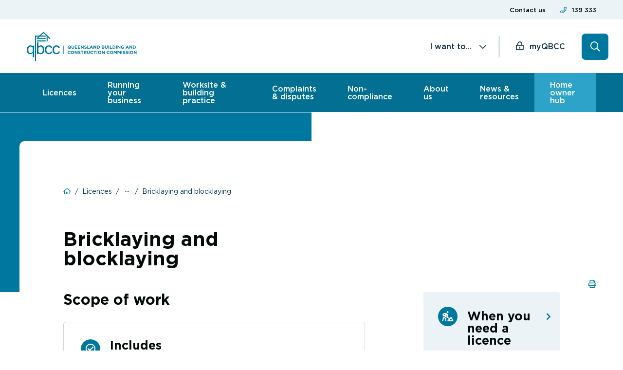

--- FILE ---
content_type: text/html; charset=UTF-8
request_url: https://www.qbcc.qld.gov.au/licences/apply-licence/available-licences/other-trade/bricklaying-blocklaying
body_size: 32507
content:

<!DOCTYPE html>
<html lang="en" dir="ltr" prefix="og: https://ogp.me/ns#" class="h-100">
  <head>
    <!-- Meta Pixel Code -->
<script>
!function(f,b,e,v,n,t,s)
{if(f.fbq)return;n=f.fbq=function(){n.callMethod?
n.callMethod.apply(n,arguments):n.queue.push(arguments)};
if(!f._fbq)f._fbq=n;n.push=n;n.loaded=!0;n.version='2.0';
n.queue=[];t=b.createElement(e);t.async=!0;
t.src=v;s=b.getElementsByTagName(e)[0];
s.parentNode.insertBefore(t,s)}(window, document,'script',
'https://connect.facebook.net/en_US/fbevents.js');
fbq('init', '1123067948720276');
fbq('track', 'PageView');
</script>
<noscript><img height="1" width="1" style="display:none"
src="https://www.facebook.com/tr?id=1123067948720276&ev=PageView&noscript=1"
/></noscript>
<!-- End Meta Pixel Code -->

<!-- Start Facebook domain verification code -->
<meta name="facebook-domain-verification" content="smubjxsmrndl9eifti4x1doperp21y" />
<!-- end Facebook domain verification code -->

<!-- Start Google Tag Manager header code-->
<script>(function(w,d,s,l,i){w[l]=w[l]||[];w[l].push({'gtm.start':
new Date().getTime(),event:'gtm.js'});var f=d.getElementsByTagName(s)[0],
j=d.createElement(s),dl=l!='dataLayer'?'&l='+l:'';j.async=true;j.src=
'https://www.googletagmanager.com/gtm.js?id='+i+dl;f.parentNode.insertBefore(j,f);
})(window,document,'script','dataLayer','GTM-TRT6ZT5');</script>
<!-- End Google Tag Manager header code-->

<!-- Google Tag Manager -->

<script>(function(w,d,s,l,i){w[l]=w[l]||[];w[l].push({'gtm.start':

new Date().getTime(),event:'gtm.js'});var f=d.getElementsByTagName(s)[0],

j=d.createElement(s),dl=l!='dataLayer'?'&l='+l:'';j.async=true;j.src=

'https://www.googletagmanager.com/gtm.js?id='+i+dl;f.parentNode.insertBefore(j,f);

})(window,document,'script','dataLayer','GTM-NP85FB4P');</script>

<!-- End Google Tag Manager -->

<!-- Start Google Site Verification--><meta name="google-site-verification" content="n04xVMJTPfAiy5iQMILcSPRQ7qCZIdQqGewMUg4joWw" /><!-- End Google Site Verification-->

<!--Silktide-->
<script async src="https://analytics.silktide.com/ec35ef2d577de4b7d2c28887264c8cf6.js"></script>
<script>

    (function (s,i,l,k,y) {

      s[i] = s[i] || y;

      s[l] = s[l] || [];

      s[k] = function(e, p) { p = p || {}; p.event = e; s[l].push(p); };

      s[k]('page_load');

    })(window, 'stConfig', 'stEvents', 'silktide', {});

  </script>

<!-- Start VWO Async SmartCode -->
<link rel="preconnect" href="https://dev.visualwebsiteoptimizer.com" />
<script type='text/javascript' id='vwoCode'>
window._vwo_code || (function() {
var account_id=1064412,
version=2.1,
settings_tolerance=2000,
hide_element='body',
hide_element_style = 'opacity:0 !important;filter:alpha(opacity=0) !important;background:none !important;transition:none !important;',
/* DO NOT EDIT BELOW THIS LINE */
f=false,w=window,d=document,v=d.querySelector('#vwoCode'),cK='vwo'+account_id+'_settings',cc={};try{var c=JSON.parse(localStorage.getItem('vwo'+account_id+'_config'));cc=c&&typeof c==='object'?c:{}}catch(e){}var stT=cc.stT==='session'?w.sessionStorage:w.localStorage;code={nonce:v&&v.nonce,use_existing_jquery:function(){return typeof use_existing_jquery!=='undefined'?use_existing_jquery:undefined},library_tolerance:function(){return typeof library_tolerance!=='undefined'?library_tolerance:undefined},settings_tolerance:function(){return cc.sT||settings_tolerance},hide_element_style:function(){return'{'+(cc.hES||hide_element_style)+'}'},hide_element:function(){if(performance.getEntriesByName('first-contentful-paint')[0]){return''}return typeof cc.hE==='string'?cc.hE:hide_element},getVersion:function(){return version},finish:function(e){if(!f){f=true;var t=d.getElementById('_vis_opt_path_hides');if(t)t.parentNode.removeChild(t);if(e)(new Image).src='https://dev.visualwebsiteoptimizer.com/ee.gif?a='+account_id+e}},finished:function(){return f},addScript:function(e){var t=d.createElement('script');t.type='text/javascript';if(e.src){t.src=e.src}else{t.text=e.text}v&&t.setAttribute('nonce',v.nonce);d.getElementsByTagName('head')[0].appendChild(t)},load:function(e,t){var n=this.getSettings(),i=d.createElement('script'),r=this;t=t||{};if(n){i.textContent=n;d.getElementsByTagName('head')[0].appendChild(i);if(!w.VWO||VWO.caE){stT.removeItem(cK);r.load(e)}}else{var o=new XMLHttpRequest;o.open('GET',e,true);o.withCredentials=!t.dSC;o.responseType=t.responseType||'text';o.onload=function(){if(t.onloadCb){return t.onloadCb(o,e)}if(o.status===200||o.status===304){_vwo_code.addScript({text:o.responseText})}else{_vwo_code.finish('&e=loading_failure:'+e)}};o.onerror=function(){if(t.onerrorCb){return t.onerrorCb(e)}_vwo_code.finish('&e=loading_failure:'+e)};o.send()}},getSettings:function(){try{var e=stT.getItem(cK);if(!e){return}e=JSON.parse(e);if(Date.now()>e.e){stT.removeItem(cK);return}return e.s}catch(e){return}},init:function(){if(d.URL.indexOf('vwo_disable')>-1)return;var e=this.settings_tolerance();w._vwo_settings_timer=setTimeout(function(){_vwo_code.finish();stT.removeItem(cK)},e);var t;if(this.hide_element()!=='body'){t=d.createElement('style');var n=this.hide_element(),i=n?n+this.hide_element_style():'',r=d.getElementsByTagName('head')[0];t.setAttribute('id','_vis_opt_path_hides');v&&t.setAttribute('nonce',v.nonce);t.setAttribute('type','text/css');if(t.styleSheet)t.styleSheet.cssText=i;else t.appendChild(d.createTextNode(i));r.appendChild(t)}else{t=d.getElementsByTagName('head')[0];var i=d.createElement('div');i.style.cssText='z-index: 2147483647 !important;position: fixed !important;left: 0 !important;top: 0 !important;width: 100% !important;height: 100% !important;background: white !important;display: block !important;';i.setAttribute('id','_vis_opt_path_hides');i.classList.add('_vis_hide_layer');t.parentNode.insertBefore(i,t.nextSibling)}var o=window._vis_opt_url||d.URL,s='https://dev.visualwebsiteoptimizer.com/j.php?a='+account_id+'&u='+encodeURIComponent(o)+'&vn='+version;if(w.location.search.indexOf('_vwo_xhr')!==-1){this.addScript({src:s})}else{this.load(s+'&x=true')}}};w._vwo_code=code;code.init();})();
</script>
<!-- End VWO Async SmartCode -->

    <meta charset="utf-8" />
<script async src="https://www.googletagmanager.com/gtag/js?id=G-Y0LXRS0M4C"></script>
<script>window.dataLayer = window.dataLayer || [];function gtag(){dataLayer.push(arguments)};gtag("js", new Date());gtag("set", "developer_id.dMDhkMT", true);gtag("config", "G-Y0LXRS0M4C", {"groups":"default","page_placeholder":"PLACEHOLDER_page_location"});</script>
<link rel="canonical" href="https://www.qbcc.qld.gov.au/licences/apply-licence/available-licences/other-trade/bricklaying-blocklaying" />
<meta name="Generator" content="Drupal 10 (https://www.drupal.org)" />
<meta name="MobileOptimized" content="width" />
<meta name="HandheldFriendly" content="true" />
<meta name="viewport" content="width=device-width, initial-scale=1.0" />
<link rel="icon" href="/themes/custom/qbcc/favicon.ico" type="image/vnd.microsoft.icon" />
<link rel="alternate" hreflang="en" href="https://www.qbcc.qld.gov.au/licences/apply-licence/available-licences/other-trade/bricklaying-blocklaying" />

    <title>Bricklaying and blocklaying | Queensland Building and Construction Commission</title>
    <link rel="stylesheet" media="all" href="/sites/default/files/css/css_tzXjimOe5KqrbTJIGQrYR2P8xd-iqBsAVsza2Av7FJg.css?delta=0&amp;language=en&amp;theme=qbcc&amp;include=eJxljlsKwjAURDcUmh_3U26aMQ3cPMwkal29pUUU_BmYw2EYh97RZjxrIfx8jbpX2oCMJmpcKZ29Sb1YJ8RvTyAlgGZRITebi4dZSoP1bVTRyUfREk6US0ui8QVTpUnYB1Z-vC-ZRq7DaeQKb25uWSz7pjDc2JHOB93NCUES8vgHh05zj3jQHjml4ofiDdfeWfs" />
<link rel="stylesheet" media="all" href="/sites/default/files/css/css_LeaGTmdmFSGcdDQJYmARaIwDRvGXPjwNjAJXI5XdoN0.css?delta=1&amp;language=en&amp;theme=qbcc&amp;include=eJxljlsKwjAURDcUmh_3U26aMQ3cPMwkal29pUUU_BmYw2EYh97RZjxrIfx8jbpX2oCMJmpcKZ29Sb1YJ8RvTyAlgGZRITebi4dZSoP1bVTRyUfREk6US0ui8QVTpUnYB1Z-vC-ZRq7DaeQKb25uWSz7pjDc2JHOB93NCUES8vgHh05zj3jQHjml4ofiDdfeWfs" />
<link rel="stylesheet" media="print" href="/sites/default/files/css/css_xGjFEp2Dg00HMudEei3EvGNE43fR-tMVpj7mdilkHis.css?delta=2&amp;language=en&amp;theme=qbcc&amp;include=eJxljlsKwjAURDcUmh_3U26aMQ3cPMwkal29pUUU_BmYw2EYh97RZjxrIfx8jbpX2oCMJmpcKZ29Sb1YJ8RvTyAlgGZRITebi4dZSoP1bVTRyUfREk6US0ui8QVTpUnYB1Z-vC-ZRq7DaeQKb25uWSz7pjDc2JHOB93NCUES8vgHh05zj3jQHjml4ofiDdfeWfs" />

    <script src="https://kit.fontawesome.com/defc851658.js"></script>

  </head>
  <body class="path-node page-node-type-page-builder   d-flex flex-column h-100">
    <!-- Google Tag Manager (noscript) -->
<noscript><iframe src="https://www.googletagmanager.com/ns.html?id=GTM-TRT6ZT5"
height="0" width="0" style="display:none;visibility:hidden"></iframe></noscript>
<!-- End Google Tag Manager (noscript) -->

<!-- Google Tag Manager (noscript) -->

<noscript><iframe src="https://www.googletagmanager.com/ns.html?id=GTM-NP85FB4P"

height="0" width="0" style="display:none;visibility:hidden"></iframe></noscript>

<!-- End Google Tag Manager (noscript) -->

        <a href="#main-content" class="visually-hidden focusable skip-link">
      Skip to main content
    </a>
    
      <div class="dialog-off-canvas-main-canvas d-flex flex-column h-100" data-off-canvas-main-canvas>
    
<header class="header fixed">
    <div class="region region-header">
    <div class="pre-header block block-qbcc-theme block-pre-header-block" id="block-pre-header-block">
  
    
      

<div class="container">
  <div class="row">

    <div class="col col-12 col-sm-7 col-content">
          </div>

    <div class="col col-12 col-sm-5 col-links">
      <div class="links">
        <div class="link link-1">
          <a href="https://www.qbcc.qld.gov.au/contact-us" title="Contact us">Contact us</a>
        </div>
        <div class="link link-2">
          <a href="tel:139 333" title="139 333">139 333</a>
        </div>
      </div>
    </div>

  </div>
</div>


  </div>

  </div>


      <nav class="navbar">

      <div class="container row mx-auto nav-header-wrapper p-0">

        <div class="col-12 col-xl-6 header-height left-header">
          <div class='d-inline-block logo-wrapper'>
              <div class="region region-nav-branding">
    <div class="header-logo block block-system block-system-branding-block" id="block-system-branding-block">
  
    
  <div class="navbar-brand d-flex align-items-center">

    <a href="/" title="Home" rel="home" class="site-logo d-block">
    <img src="/themes/custom/qbcc/qbcc.svg" alt="Home" />
  </a>
  
  <div>
    
      </div>
</div>
</div>

  </div>

          </div>
          <div class='d-inline-block d-xl-none qbcc-login-wrapper'>
              <div class="region region-nav-branding">
    <div id="block-footer-button-block" class="block block-qbcc-theme block-footer-button-block">
  
    
      

<div class="cta footer-cta">
  <a class="button-tertiary login-icon" href="https://my.qbcc.qld.gov.au/" title="myQBCC" target="_self">
    myQBCC
  </a>
</div>

  </div>

  </div>

          </div>
          <div class='d-inline-block menu-toggle-wrapper d-xl-none'>
            <button class="navbar-toggler collapsed" type="button" data-toggle="collapse"
                    data-target="#navbarSupportedContent" aria-controls="navbarSupportedContent"
                    aria-expanded="false" aria-label="Toggle navigation">
              <span class="menu-toggle-icons d-inline-block">
                <i class="fal fa-bars"></i>
                <i class="fal fa-times"></i>
              </span>
              <span class="menu-title d-none d-xl-inline-block">Menu</span>
            </button>
          </div>
        </div>

        <div class="col-xl-6 header-height d-none d-xl-flex right-header">
            <div class="region region-nav-additional">
    <nav role="navigation" aria-labelledby="block-system-menu-block-footer-popular-links-menu" id="block-system-menu-block-footer-popular-links" class="block block-menu navigation menu--footer-popular-links">
      
  <h5 id="block-system-menu-block-footer-popular-links-menu">I want to...</h5>
  

        
              <ul class="nav navbar-nav">
              
            
      <li class="nav-item">
        <a href="https://my.qbcc.qld.gov.au/myQBCC/s/findlocalcontractor" class="nav-link">Find a local contractor</a>
              </li>
          
            
      <li class="nav-item">
        <a href="/about-us/our-lists-registers" class="nav-link" data-drupal-link-system-path="node/756">Search a QBCC register</a>
              </li>
          
            
      <li class="nav-item">
        <a href="/complaints-disputes/payment-contract/commercial-payment-dispute/adjudication/apply-adjudication" class="nav-link" data-drupal-link-system-path="node/1366">Apply for adjudication</a>
              </li>
          
            
      <li class="nav-item">
        <a href="/complaints-disputes/report-safety-issue-incident" class="nav-link" data-drupal-link-system-path="node/361">Report a safety incident</a>
              </li>
          
            
      <li class="nav-item">
        <a href="/running-your-business/financial-requirements/financial-reporting-obligations-contractor-licensees-1" title="Lodge annual financial reporting" class="nav-link" data-drupal-link-system-path="node/3741">Submit annual reporting</a>
              </li>
          
            
      <li class="nav-item">
        <a href="/licences/apply-licence" class="nav-link" data-drupal-link-system-path="node/106">Apply for a licence</a>
              </li>
          
            
      <li class="nav-item">
        <a href="/licences/maintain-your-licence/renew-restore-replace-your-licence" class="nav-link" data-drupal-link-system-path="node/201">Renew a licence</a>
              </li>
          
            
      <li class="nav-item">
        <a href="/complaints-disputes" class="nav-link" data-drupal-link-system-path="node/146">Make a complaint</a>
              </li>
          
            
      <li class="nav-item">
        <a href="/worksite-building-practice/plumbing-work/how-register-notifiable-work" class="nav-link" data-drupal-link-system-path="node/826">Register notifiable work</a>
              </li>
          
            
      <li class="nav-item">
        <a href="/running-your-business/home-warranty-insurance-obligations/take-out-home-warranty-cover" class="nav-link" data-drupal-link-system-path="node/2746">Take out home warranty cover</a>
              </li>
          
            
      <li class="nav-item">
        <a href="/home-owner-hub/swimming-pools/register-pool" class="nav-link" data-drupal-link-system-path="node/2861">Register a pool</a>
              </li>
        </ul>
  


  </nav>
<div class="btn-account-login block block-qbcc-theme block-footer-button-block" id="block-footer-button-block--2">
  
    
      
  
<div class="cta footer-cta">
  <a class="button-tertiary login-icon" href="https://my.qbcc.qld.gov.au/s/login/" title="myQBCC" target="_blank">
    myQBCC
  </a>
</div>

  </div>
<div id="block-qbcc-header-search-block" class="block block-qbcc-theme block-qbcc-header-search-block">
  
    
      <div id="header-search-form-wrapper"><form class="header-search-form" data-drupal-selector="header-search-form" action="/licences/apply-licence/available-licences/other-trade/bricklaying-blocklaying" method="post" id="header-search-form" accept-charset="UTF-8">
  <div class="search-icon-button-wrapper"></div><div class="close-icon-button-wrapper"></div><div id="header-search-wrapper"><div class="js-form-item form-item js-form-type-textfield form-type-textfield js-form-item-search form-item-search form-no-label">
        
  <input data-drupal-selector="edit-search" type="text" id="edit-search" name="search" value="" size="60" maxlength="128" placeholder="Search" class="form-text form-control" />


        </div>
</div><div class="form-submit-wrapper">
  <input data-drupal-selector="edit-submit" type="submit" id="edit-submit" name="op" value="" class="button js-form-submit form-submit btn btn-primary" />

</div>
  <input autocomplete="off" data-drupal-selector="form-ianwbnoelzvfhgsgbrt7fypue-hv4iu-ws5rgu7zblk" type="hidden" name="form_build_id" value="form-iaNWbnoeLZvfhGsGbrt7FyPuE-HV4iu_wS5rGU7ZBlk" class="form-control" />


  <input data-drupal-selector="edit-header-search-form" type="hidden" name="form_id" value="header_search_form" class="form-control" />


</form>
</div>
  </div>

  </div>

        </div>

        <div class="divider d-none d-xl-block"></div>

        <div class="col-12 p-0 d-xl-none">
          <div class="js-container-wrapper row mx-auto w-100 p-0">
            <div class="collapse navbar-collapse col-12 col-md-auto p-0 justify-content-end"
                 id="navbarSupportedContent">
                <div class="region region-nav-main">
    <nav role="navigation" aria-labelledby="block-system-menu-block-main-menu-menu" class="main-primary-nav block block-menu navigation menu--main-menu" id="block-system-menu-block-main-menu">
            
  <h5 class="visually-hidden" id="block-system-menu-block-main-menu-menu">Main menu</h5>
  

        
    
    
    
    

                                  <ul class="menu menu--simple-mega-menu">
                              
    
              
          <li class="menu-item menu-item--expanded">
                                                      <span class='menu-top-level'  data-drupal-link-system-path="/licences">Licences</span>
                
                                          <div class="mega-menu-wrapper sub-menu-wrapper">
                                                  <ul  class="menu sub-menu sub-menu_level-1">
            <li class="menu-item go-previous-menu"><a class="go-previous-menu-link" href="" title="back"><i class="fal fa-chevron-left"></i>Back</a></li>
                              
    
              
          <li class="menu-item menu-item--expanded">
                                                      <span class='menu-top-level'  data-drupal-link-system-path="/licences/start-your-career">Start your career</span>
                
                                          <div class="mega-menu-wrapper sub-menu-wrapper">
                                                  <ul  class="menu sub-menu sub-menu_level-1 sub-menu_level-2">
            <li class="menu-item go-previous-menu"><a class="go-previous-menu-link" href="" title="back"><i class="fal fa-chevron-left"></i>Back</a></li>
                              
    
              
          <li class="menu-item">
                          <a href="/licences/start-your-career/when-you-need-licence" data-drupal-link-system-path="node/91">When you need a licence</a>
                
                      </li>
                      
    
              
          <li class="menu-item">
                          <a href="/licences/start-your-career/which-licence-type-you-need" data-drupal-link-system-path="node/166">Which licence type do you need</a>
                
                      </li>
              </ul>
            
                </div>
                                    </li>
                      
    
              
          <li class="menu-item menu-item--expanded">
                                                      <span class='menu-top-level'  data-drupal-link-system-path="/licences/apply-licence">Apply for a licence</span>
                
                                          <div class="mega-menu-wrapper sub-menu-wrapper">
                                                  <ul  class="menu sub-menu sub-menu_level-1 sub-menu_level-2">
            <li class="menu-item go-previous-menu"><a class="go-previous-menu-link" href="" title="back"><i class="fal fa-chevron-left"></i>Back</a></li>
                              
    
              
          <li class="menu-item">
                          <a href="/licences/apply-licence/available-licences" data-drupal-link-system-path="node/2">Available licences</a>
                
                      </li>
                      
    
              
          <li class="menu-item">
                          <a href="/licences/apply-licence/eligibility-requirements" data-drupal-link-system-path="node/176">Eligibility requirements</a>
                
                      </li>
                      
    
              
          <li class="menu-item">
                          <a href="/licences/apply-licence/interstate-overseas-applicants" data-drupal-link-system-path="node/191">Interstate, overseas applicants</a>
                
                      </li>
                      
    
              
          <li class="menu-item">
                          <a href="/licences/apply-licence/licence-fees" data-drupal-link-system-path="node/181">Licence fees</a>
                
                      </li>
                      
    
              
          <li class="menu-item">
                          <a href="/licences/maintain-your-licence/change-your-licence-type" data-drupal-link-system-path="node/206">Change your licence type</a>
                
                      </li>
                      
    
              
          <li class="menu-item">
                          <a href="/licences/apply-licence/licence-requirements-company-partnership-trust" data-drupal-link-system-path="node/186">Company, partnership, trust</a>
                
                      </li>
                      
    
              
          <li class="menu-item">
                          <a href="/licences/apply-licence/photo-id-requirements" data-drupal-link-system-path="node/6736">Photo-ID requirements</a>
                
                      </li>
              </ul>
            
                </div>
                                    </li>
                      
    
              
          <li class="menu-item menu-item--expanded">
                                                      <span class='menu-top-level'  data-drupal-link-system-path="/licences/maintain-your-licence">Maintain your licence</span>
                
                                          <div class="mega-menu-wrapper sub-menu-wrapper">
                                                  <ul  class="menu sub-menu sub-menu_level-1 sub-menu_level-2">
            <li class="menu-item go-previous-menu"><a class="go-previous-menu-link" href="" title="back"><i class="fal fa-chevron-left"></i>Back</a></li>
                              
    
              
          <li class="menu-item">
                          <a href="/licences/maintain-your-licence/update-details-your-licence" data-drupal-link-system-path="node/196">Update your licence details</a>
                
                      </li>
                      
    
              
          <li class="menu-item">
                          <a href="/licences/maintain-your-licence/renew-restore-replace-your-licence" data-drupal-link-system-path="node/201">Renew, restore, replace licence</a>
                
                      </li>
                      
    
              
          <li class="menu-item">
                          <a href="/licences/maintain-your-licence/change-your-licence-type" data-drupal-link-system-path="node/206">Change your licence type</a>
                
                      </li>
                      
    
              
          <li class="menu-item">
                          <a href="/licences/maintain-licence/continuing-professional-development" data-drupal-link-system-path="node/216">Continuing professional development (CPD)</a>
                
                      </li>
                      
    
              
          <li class="menu-item">
                          <a href="/licences/maintain-your-licence/mfr-annual-reporting" data-drupal-link-system-path="node/221">MFR &amp; annual reporting</a>
                
                      </li>
                      
    
              
          <li class="menu-item">
                          <a href="/licences/maintain-your-licence/remove-condition-your-licence" data-drupal-link-system-path="node/226">Remove condition on licence</a>
                
                      </li>
                      
    
              
          <li class="menu-item">
                          <a href="/licences/maintain-your-licence/surrender-your-licence" data-drupal-link-system-path="node/211">Surrender your licence</a>
                
                      </li>
              </ul>
            
                </div>
                                    </li>
                      
    
              
          <li class="menu-item menu-item--expanded">
                                                      <span class='menu-top-level'  data-drupal-link-system-path="/licences/licensing-reforms">Licensing reforms</span>
                
                                          <div class="mega-menu-wrapper sub-menu-wrapper">
                                                  <ul  class="menu sub-menu sub-menu_level-1 sub-menu_level-2">
            <li class="menu-item go-previous-menu"><a class="go-previous-menu-link" href="" title="back"><i class="fal fa-chevron-left"></i>Back</a></li>
                              
    
              
          <li class="menu-item">
                          <a href="/licences/licensing-reforms/deconstructing-building-reg-reno" data-drupal-link-system-path="node/6981">Building Reg Reno</a>
                
                      </li>
                      
    
              
          <li class="menu-item">
                          <a href="/licences/licensing-reforms/fire-protection-upskilling-requirements" data-drupal-link-system-path="node/6036">Fire protection upskilling requirements</a>
                
                      </li>
                      
    
              
          <li class="menu-item">
                          <a href="/licences/licensing-reforms/new-fire-protection-licence-framework" data-drupal-link-system-path="node/231">New fire protection framework</a>
                
                      </li>
                      
    
              
          <li class="menu-item">
                          <a href="/licences/digital-licence" data-drupal-link-system-path="node/7356">Digital licences</a>
                
                      </li>
              </ul>
            
                </div>
                                    </li>
                      
    
              
          <li class="menu-item">
                          <a href="/licences/you-grow" data-drupal-link-system-path="node/116">As you grow</a>
                
                      </li>
                      
    
              
          <li class="menu-item">
                          <a href="/licences/licence-issues" data-drupal-link-system-path="node/121">Dealing with licence issues</a>
                
                      </li>
              </ul>
            
                </div>
                                    </li>
                      
    
              
          <li class="menu-item menu-item--expanded">
                                                      <span class='menu-top-level'  data-drupal-link-system-path="/running-your-business">Running your business</span>
                
                                          <div class="mega-menu-wrapper sub-menu-wrapper">
                                                  <ul  class="menu sub-menu sub-menu_level-1 sub-menu_level-2">
            <li class="menu-item go-previous-menu"><a class="go-previous-menu-link" href="" title="back"><i class="fal fa-chevron-left"></i>Back</a></li>
                              
    
              
          <li class="menu-item menu-item--expanded">
                                                      <span class='menu-top-level'  data-drupal-link-system-path="/running-your-business/home-warranty-insurance-obligations">Home warranty obligations</span>
                
                                          <div class="mega-menu-wrapper sub-menu-wrapper">
                                                  <ul  class="menu sub-menu sub-menu_level-1 sub-menu_level-2">
            <li class="menu-item go-previous-menu"><a class="go-previous-menu-link" href="" title="back"><i class="fal fa-chevron-left"></i>Back</a></li>
                              
    
              
          <li class="menu-item">
                          <a href="/running-your-business/home-warranty-insurance-obligations/who-pays-home-warranty-when" data-drupal-link-system-path="node/2896">Who pays and when</a>
                
                      </li>
                      
    
              
          <li class="menu-item">
                          <a href="/running-your-business/home-warranty-insurance-obligations/what-work-requires-insurance" data-drupal-link-system-path="node/2886">What work requires insurance</a>
                
                      </li>
                      
    
              
          <li class="menu-item">
                          <a href="/running-your-business/home-warranty-insurance-obligations/calculating-premium" data-drupal-link-system-path="node/2891">Calculating the premium</a>
                
                      </li>
                      
    
              
          <li class="menu-item">
                          <a href="/running-your-business/home-warranty-insurance-obligations/take-out-home-warranty-cover" data-drupal-link-system-path="node/2746">Take out cover</a>
                
                      </li>
                      
    
              
          <li class="menu-item">
                          <a href="/running-your-business/home-warranty-insurance-obligations/change-cancel-amend-cover" data-drupal-link-system-path="node/2901">Change, cancel or amend cover</a>
                
                      </li>
              </ul>
            
                </div>
                                    </li>
                      
    
              
          <li class="menu-item menu-item--expanded">
                                                      <span class='menu-top-level'  data-drupal-link-system-path="/running-your-business/getting-paid">Getting paid</span>
                
                                          <div class="mega-menu-wrapper sub-menu-wrapper">
                                                  <ul  class="menu sub-menu sub-menu_level-1 sub-menu_level-2">
            <li class="menu-item go-previous-menu"><a class="go-previous-menu-link" href="" title="back"><i class="fal fa-chevron-left"></i>Back</a></li>
                              
    
              
          <li class="menu-item">
                          <a href="/running-your-business/getting-paid/payment-protection-laws" data-drupal-link-system-path="node/1711">Payment protection laws</a>
                
                      </li>
                      
    
              
          <li class="menu-item">
                          <a href="/running-your-business/getting-paid/request-payment" data-drupal-link-system-path="node/1221">Request payment</a>
                
                      </li>
                      
    
              
          <li class="menu-item">
                          <a href="/running-your-business/getting-paid/respond-payment-request" data-drupal-link-system-path="node/1226">Respond to payment request</a>
                
                      </li>
                      
    
              
          <li class="menu-item">
                          <a href="/running-your-business/getting-paid/getting-paid-trust-account" data-drupal-link-system-path="node/1606">Getting paid from a trust account</a>
                
                      </li>
              </ul>
            
                </div>
                                    </li>
                      
    
              
          <li class="menu-item menu-item--expanded">
                                                      <span class='menu-top-level'  data-drupal-link-system-path="/running-your-business/financial-requirements">Financial requirements</span>
                
                                          <div class="mega-menu-wrapper sub-menu-wrapper">
                                                  <ul  class="menu sub-menu sub-menu_level-1 sub-menu_level-2">
            <li class="menu-item go-previous-menu"><a class="go-previous-menu-link" href="" title="back"><i class="fal fa-chevron-left"></i>Back</a></li>
                              
    
              
          <li class="menu-item">
                          <a href="/running-your-business/financial-requirements/what-are-minimum-financial-requirements" data-drupal-link-system-path="node/3701">What are minimum financial requirements</a>
                
                      </li>
                      
    
              
          <li class="menu-item">
                          <a href="/running-your-business/financial-requirements/maximum-revenue" data-drupal-link-system-path="node/3706">Maximum revenue</a>
                
                      </li>
                      
    
              
          <li class="menu-item">
                          <a href="/running-your-business/financial-requirements/net-tangible-assets" data-drupal-link-system-path="node/3711">Net tangible assets</a>
                
                      </li>
                      
    
              
          <li class="menu-item">
                          <a href="/running-your-business/financial-requirements/current-ratio-requirements" data-drupal-link-system-path="node/3721">Current ratio requirements</a>
                
                      </li>
                      
    
              
          <li class="menu-item">
                          <a href="/running-your-business/financial-requirements/deed-covenant-assurance" data-drupal-link-system-path="node/3726">Deed of covenant and assurance</a>
                
                      </li>
                      
    
              
          <li class="menu-item">
                          <a href="/running-your-business/financial-requirements/financial-reporting-obligations-contractor-licensees" data-drupal-link-system-path="node/3731">Financial reporting obligations</a>
                
                      </li>
                      
    
              
          <li class="menu-item">
                          <a href="/running-your-business/financial-requirements/mfr-information-accountants" data-drupal-link-system-path="node/3936">MFR information for accountants</a>
                
                      </li>
              </ul>
            
                </div>
                                    </li>
                      
    
              
          <li class="menu-item menu-item--expanded">
                                                      <span class='menu-top-level'  data-drupal-link-system-path="/running-your-business/trust-accounts">Trust accounts</span>
                
                                          <div class="mega-menu-wrapper sub-menu-wrapper">
                                                  <ul  class="menu sub-menu sub-menu_level-1 sub-menu_level-2">
            <li class="menu-item go-previous-menu"><a class="go-previous-menu-link" href="" title="back"><i class="fal fa-chevron-left"></i>Back</a></li>
                              
    
              
          <li class="menu-item">
                          <a href="/running-your-business/trust-accounts/retention-trust-training" data-drupal-link-system-path="node/5581">Retention trust training</a>
                
                      </li>
                      
    
              
          <li class="menu-item">
                          <a href="/running-your-business/trust-accounts/planning-trust-account" data-drupal-link-system-path="node/5226">Planning a trust account</a>
                
                      </li>
                      
    
              
          <li class="menu-item">
                          <a href="/running-your-business/trust-accounts/operating-trust-account" data-drupal-link-system-path="node/5241">Operating a trust account</a>
                
                      </li>
                      
    
              
          <li class="menu-item">
                          <a href="/running-your-business/trust-accounts/approved-audit-programs" data-drupal-link-system-path="node/4581">Approved audit programs</a>
                
                      </li>
                      
    
              
          <li class="menu-item">
                          <a href="/running-your-business/trust-accounts/trust-account-reviews" data-drupal-link-system-path="node/5256">Trust account reviews</a>
                
                      </li>
                      
    
              
          <li class="menu-item">
                          <a href="/running-your-business/trust-accounts/st-hilliers-contracting-pty-ltd" data-drupal-link-system-path="node/6276">St Hilliers Contracting Pty Ltd</a>
                
                      </li>
                      
    
              
          <li class="menu-item">
                          <a href="/running-your-business/trust-accounts/gcb-constructions-qld-pty-ltd" data-drupal-link-system-path="node/5956">GCB Constructions Pty Ltd</a>
                
                      </li>
                      
    
              
          <li class="menu-item">
                          <a href="/running-your-business/trust-accounts/pbs-building-qld-pty-ltd" data-drupal-link-system-path="node/5756">PBS Building (Qld) Pty Ltd</a>
                
                      </li>
              </ul>
            
                </div>
                                    </li>
                      
    
              
          <li class="menu-item menu-item--expanded">
                                                      <span class='menu-top-level'  data-drupal-link-system-path="/running-your-business/contracts">Contracts</span>
                
                                          <div class="mega-menu-wrapper sub-menu-wrapper">
                                                  <ul  class="menu sub-menu sub-menu_level-1 sub-menu_level-2">
            <li class="menu-item go-previous-menu"><a class="go-previous-menu-link" href="" title="back"><i class="fal fa-chevron-left"></i>Back</a></li>
                              
    
              
          <li class="menu-item">
                          <a href="/running-your-business/contracts/domestic-building-contracts" data-drupal-link-system-path="node/2646">Domestic building contracts</a>
                
                      </li>
                      
    
              
          <li class="menu-item">
                          <a href="/running-your-business/contracts/commercial-contracts-subcontracts" data-drupal-link-system-path="node/1716">Commercial contracts &amp; subcontracts</a>
                
                      </li>
                      
    
              
          <li class="menu-item">
                          <a href="/running-your-business/contracts/contract-changes-variations" data-drupal-link-system-path="node/2731">Contract changes &amp; variations</a>
                
                      </li>
                      
    
              
          <li class="menu-item">
                          <a href="/running-your-business/contracts/cost-plus-construction-management-contracts" data-drupal-link-system-path="node/2776">Cost plus &amp; construction management contracts</a>
                
                      </li>
                      
    
              
          <li class="menu-item">
                          <a href="/running-your-business/contracts/retentions-securities" data-drupal-link-system-path="node/2666">Retentions &amp; securities</a>
                
                      </li>
              </ul>
            
                </div>
                                    </li>
                      
    
              
          <li class="menu-item">
                          <a href="/running-your-business/advertising" data-drupal-link-system-path="node/331">Advertising</a>
                
                      </li>
              </ul>
            
                </div>
                                    </li>
                      
    
              
          <li class="menu-item menu-item--expanded">
                                                      <span class='menu-top-level'  data-drupal-link-system-path="/worksite-building-practice">Worksite &amp; building practice</span>
                
                                          <div class="mega-menu-wrapper sub-menu-wrapper">
                                                  <ul  class="menu sub-menu sub-menu_level-1 sub-menu_level-2">
            <li class="menu-item go-previous-menu"><a class="go-previous-menu-link" href="" title="back"><i class="fal fa-chevron-left"></i>Back</a></li>
                              
    
              
          <li class="menu-item menu-item--expanded">
                                                      <span class='menu-top-level'  data-drupal-link-system-path="/worksite-building-practice/site-responsibilities">On-site responsibilities</span>
                
                                          <div class="mega-menu-wrapper sub-menu-wrapper">
                                                  <ul  class="menu sub-menu sub-menu_level-1 sub-menu_level-2">
            <li class="menu-item go-previous-menu"><a class="go-previous-menu-link" href="" title="back"><i class="fal fa-chevron-left"></i>Back</a></li>
                              
    
              
          <li class="menu-item">
                          <a href="/worksite-building-practice/site-responsibilities/site-signage" data-drupal-link-system-path="node/3116">Site signage</a>
                
                      </li>
                      
    
              
          <li class="menu-item">
                          <a href="/worksite-building-practice/site-responsibilities/supervision-quality-control" data-drupal-link-system-path="node/3111">Supervision &amp; quality control</a>
                
                      </li>
                      
    
              
          <li class="menu-item">
                          <a href="/worksite-building-practice/site-responsibilities/building-inspections-approvals" data-drupal-link-system-path="node/3131">Building inspections &amp; approvals</a>
                
                      </li>
                      
    
              
          <li class="menu-item">
                          <a href="/worksite-building-practice/site-responsibilities/handover" data-drupal-link-system-path="node/3516">Handover</a>
                
                      </li>
              </ul>
            
                </div>
                                    </li>
                      
    
              
          <li class="menu-item menu-item--expanded">
                                                      <span class='menu-top-level'  data-drupal-link-system-path="/worksite-building-practice/plumbing-work">Plumbing work</span>
                
                                          <div class="mega-menu-wrapper sub-menu-wrapper">
                                                  <ul  class="menu sub-menu sub-menu_level-1 sub-menu_level-2">
            <li class="menu-item go-previous-menu"><a class="go-previous-menu-link" href="" title="back"><i class="fal fa-chevron-left"></i>Back</a></li>
                              
    
              
          <li class="menu-item">
                          <a href="/worksite-building-practice/plumbing-work/regulated-plumbing-work-requirements" data-drupal-link-system-path="node/811">Regulated plumbing work</a>
                
                      </li>
                      
    
              
          <li class="menu-item">
                          <a href="/worksite-building-practice/plumbing-work/what-notifiable-work" data-drupal-link-system-path="node/816">What is notifiable work</a>
                
                      </li>
                      
    
              
          <li class="menu-item">
                          <a href="/worksite-building-practice/plumbing-work/categories-notifiable-work" data-drupal-link-system-path="node/2531">Categories of notifiable work</a>
                
                      </li>
                      
    
              
          <li class="menu-item">
                          <a href="/worksite-building-practice/plumbing-work/how-register-notifiable-work" data-drupal-link-system-path="node/826">How to register notifiable work</a>
                
                      </li>
                      
    
              
          <li class="menu-item">
                          <a href="/worksite-building-practice/plumbing-work/amend-cancel-form-44a" data-drupal-link-system-path="node/856">Amend or cancel a Form 4/4a</a>
                
                      </li>
                      
    
              
          <li class="menu-item">
                          <a href="/worksite-building-practice/plumbing-work/avoid-common-notifiable-work-errors" data-drupal-link-system-path="node/831">Avoid common errors</a>
                
                      </li>
                      
    
              
          <li class="menu-item">
                          <a href="/worksite-building-practice/plumbing-work/when-you-might-get-audited" data-drupal-link-system-path="node/841">When you might get audited</a>
                
                      </li>
                      
    
              
          <li class="menu-item">
                          <a href="/worksite-building-practice/plumbing-work/information-real-estate-agents" data-drupal-link-system-path="node/5866">Information for real estate agents</a>
                
                      </li>
              </ul>
            
                </div>
                                    </li>
                      
    
              
          <li class="menu-item menu-item--expanded">
                                                      <span class='menu-top-level'  data-drupal-link-system-path="/worksite-building-practice/non-conforming-building-products">Non-conforming building products</span>
                
                                          <div class="mega-menu-wrapper sub-menu-wrapper">
                                                  <ul  class="menu sub-menu sub-menu_level-1 sub-menu_level-2">
            <li class="menu-item go-previous-menu"><a class="go-previous-menu-link" href="" title="back"><i class="fal fa-chevron-left"></i>Back</a></li>
                              
    
              
          <li class="menu-item">
                          <a href="/worksite-building-practice/non-conforming-building-products/building-product-undertakings" data-drupal-link-system-path="node/5761">Building product undertakings</a>
                
                      </li>
                      
    
              
          <li class="menu-item">
                          <a href="/worksite-building-practice/non-conforming-building-products/safer-buildings" data-drupal-link-system-path="node/881">Safer buildings</a>
                
                      </li>
                      
    
              
          <li class="menu-item">
                          <a href="/worksite-building-practice/non-conforming-building-products/what-are-non-conforming-building" data-drupal-link-system-path="node/866">What are non-conforming building products</a>
                
                      </li>
                      
    
              
          <li class="menu-item">
                          <a href="/worksite-building-practice/non-conforming-building-products/your-responsibilities-ncbp" data-drupal-link-system-path="node/876">Your responsibilities with NCBP</a>
                
                      </li>
              </ul>
            
                </div>
                                    </li>
                      
    
              
          <li class="menu-item">
                          <a href="/worksite-building-practice/disaster-recovery" data-drupal-link-system-path="node/351">Disaster &amp; recovery</a>
                
                      </li>
              </ul>
            
                </div>
                                    </li>
                      
    
              
          <li class="menu-item menu-item--expanded">
                                                      <span class='menu-top-level'  data-drupal-link-system-path="/complaints-disputes">Complaints &amp; disputes</span>
                
                                          <div class="mega-menu-wrapper sub-menu-wrapper">
                                                  <ul  class="menu sub-menu sub-menu_level-1 sub-menu_level-2">
            <li class="menu-item go-previous-menu"><a class="go-previous-menu-link" href="" title="back"><i class="fal fa-chevron-left"></i>Back</a></li>
                              
    
              
          <li class="menu-item">
                          <a href="/complaints-disputes/preventing-handling-disputes" data-drupal-link-system-path="node/356">Preventing &amp; handling disputes</a>
                
                      </li>
                      
    
              
          <li class="menu-item menu-item--expanded">
                                                      <span class='menu-top-level'  data-drupal-link-system-path="/complaints-disputes/building-work-issue">Building work issue</span>
                
                                          <div class="mega-menu-wrapper sub-menu-wrapper">
                                                  <ul  class="menu sub-menu sub-menu_level-1 sub-menu_level-2">
            <li class="menu-item go-previous-menu"><a class="go-previous-menu-link" href="" title="back"><i class="fal fa-chevron-left"></i>Back</a></li>
                              
    
              
          <li class="menu-item">
                          <a href="/complaints-disputes/building-work-issue/defective-work-dispute" data-drupal-link-system-path="node/471">Defective work dispute</a>
                
                      </li>
                      
    
              
          <li class="menu-item">
                          <a href="/complaints-disputes/building-work-issue/non-completion-building-work" data-drupal-link-system-path="node/476">Non-completion of building work</a>
                
                      </li>
                      
    
              
          <li class="menu-item">
                          <a href="/complaints-disputes/building-work-issue/building-design-dispute" data-drupal-link-system-path="node/481">Building design dispute</a>
                
                      </li>
                      
    
              
          <li class="menu-item">
                          <a href="/complaints-disputes/building-work-issue/damage-your-property-neighbouring-work" data-drupal-link-system-path="node/486">Damage to your property from neighbouring work</a>
                
                      </li>
                      
    
              
          <li class="menu-item">
                          <a href="/complaints-disputes/building-work-issue/claim-home-warranty-insurance" data-drupal-link-system-path="node/491">Claim home warranty insurance</a>
                
                      </li>
                      
    
              
          <li class="menu-item">
                          <a href="/complaints-disputes/building-work-issue/apply-directly-qcat" data-drupal-link-system-path="node/496">Apply directly to QCAT</a>
                
                      </li>
              </ul>
            
                </div>
                                    </li>
                      
    
              
          <li class="menu-item menu-item--expanded">
                                                      <span class='menu-top-level'  data-drupal-link-system-path="/complaints-disputes/report-offence-misconduct">Report offence or misconduct</span>
                
                                          <div class="mega-menu-wrapper sub-menu-wrapper">
                                                  <ul  class="menu sub-menu sub-menu_level-1 sub-menu_level-2">
            <li class="menu-item go-previous-menu"><a class="go-previous-menu-link" href="" title="back"><i class="fal fa-chevron-left"></i>Back</a></li>
                              
    
              
          <li class="menu-item">
                          <a href="/complaints-disputes/report-offence-misconduct/complaint-against-contractor" data-drupal-link-system-path="node/396">Complaint against a contractor</a>
                
                      </li>
                      
    
              
          <li class="menu-item">
                          <a href="/complaints-disputes/report-offence-misconduct/complaint-against-certifier" data-drupal-link-system-path="node/401">Complaint against a certifier</a>
                
                      </li>
                      
    
              
          <li class="menu-item">
                          <a href="/complaints-disputes/report-offence-misconduct/complaint-against-pool-safety-inspector" data-drupal-link-system-path="node/406">Complaint against a pool safety inspector</a>
                
                      </li>
                      
    
              
          <li class="menu-item">
                          <a href="/complaints-disputes/report-offence-misconduct/complaint-against-adjudicator" data-drupal-link-system-path="node/411">Complaint against an adjudicator</a>
                
                      </li>
                      
    
              
          <li class="menu-item">
                          <a href="/complaints-disputes/report-offence-misconduct/complaint-about-plumbing-drainage-work" data-drupal-link-system-path="node/7376">Complaint about plumbing and drainage work</a>
                
                      </li>
              </ul>
            
                </div>
                                    </li>
                      
    
              
          <li class="menu-item menu-item--expanded">
                                                      <span class='menu-top-level'  data-drupal-link-system-path="/complaints-disputes/payment-contract">Payment or contract issue</span>
                
                                          <div class="mega-menu-wrapper sub-menu-wrapper">
                                                  <ul  class="menu sub-menu sub-menu_level-1 sub-menu_level-2">
            <li class="menu-item go-previous-menu"><a class="go-previous-menu-link" href="" title="back"><i class="fal fa-chevron-left"></i>Back</a></li>
                              
    
              
          <li class="menu-item">
                          <a href="/complaints-disputes/payment-contract/commercial-payment-dispute" data-drupal-link-system-path="node/416">Commercial payment dispute</a>
                
                      </li>
                      
    
              
          <li class="menu-item">
                          <a href="/complaints-disputes/payment-contract/domestic-building-work-contract-payment-dispute" data-drupal-link-system-path="node/426">Domestic building contract or payment dispute</a>
                
                      </li>
              </ul>
            
                </div>
                                    </li>
                      
    
              
          <li class="menu-item">
                          <a href="/complaints-disputes/report-safety-issue-incident" data-drupal-link-system-path="node/361">Report a safety issue or incident</a>
                
                      </li>
                      
    
              
          <li class="menu-item">
                          <a href="/complaints-disputes/report-non-conforming-building-product-incident" data-drupal-link-system-path="node/381">Report non-conforming building product (NCBP)</a>
                
                      </li>
                      
    
              
          <li class="menu-item">
                          <a href="/complaints-disputes/pre-purchase-building-termite-inspection-complaint" data-drupal-link-system-path="node/386">Building or pest inspection complaint</a>
                
                      </li>
                      
    
              
          <li class="menu-item menu-item--expanded">
                                                      <span class='menu-top-level'  data-drupal-link-system-path="/complaints-disputes/review-qbcc-decision">Review of a QBCC decision</span>
                
                                          <div class="mega-menu-wrapper sub-menu-wrapper">
                                                  <ul  class="menu sub-menu sub-menu_level-1 sub-menu_level-2">
            <li class="menu-item go-previous-menu"><a class="go-previous-menu-link" href="" title="back"><i class="fal fa-chevron-left"></i>Back</a></li>
                              
    
              
          <li class="menu-item">
                          <a href="/complaints-disputes/review-qbcc-decision/what-can-be-reviewed" data-drupal-link-system-path="node/2756">What can be reviewed</a>
                
                      </li>
                      
    
              
          <li class="menu-item">
                          <a href="/complaints-disputes/review-qbcc-decision/internal-review-process" data-drupal-link-system-path="node/2751">Internal review process</a>
                
                      </li>
                      
    
              
          <li class="menu-item">
                          <a href="/complaints-disputes/review-qbcc-decision/apply-internal-review" data-drupal-link-system-path="node/2761">Apply for an internal review</a>
                
                      </li>
                      
    
              
          <li class="menu-item">
                          <a href="/complaints-disputes/review-qbcc-decision/outcome-affected-parties" data-drupal-link-system-path="node/2771">Outcomes for affected parties</a>
                
                      </li>
              </ul>
            
                </div>
                                    </li>
              </ul>
            
                </div>
                                    </li>
                      
    
              
          <li class="menu-item menu-item--expanded">
                                                      <span class='menu-top-level'  data-drupal-link-system-path="/non-compliance">Non-compliance</span>
                
                                          <div class="mega-menu-wrapper sub-menu-wrapper">
                                                  <ul  class="menu sub-menu sub-menu_level-1 sub-menu_level-2">
            <li class="menu-item go-previous-menu"><a class="go-previous-menu-link" href="" title="back"><i class="fal fa-chevron-left"></i>Back</a></li>
                              
    
              
          <li class="menu-item menu-item--expanded">
                                                      <span class='menu-top-level'  data-drupal-link-system-path="/non-compliance/consequences-non-compliance">Consequences for non-compliance</span>
                
                                          <div class="mega-menu-wrapper sub-menu-wrapper">
                                                  <ul  class="menu sub-menu sub-menu_level-1 sub-menu_level-2">
            <li class="menu-item go-previous-menu"><a class="go-previous-menu-link" href="" title="back"><i class="fal fa-chevron-left"></i>Back</a></li>
                              
    
              
          <li class="menu-item">
                          <a href="/non-compliance/consequences-non-compliance/direction-rectify" data-drupal-link-system-path="node/536">Direction to rectify</a>
                
                      </li>
                      
    
              
          <li class="menu-item">
                          <a href="/non-compliance/consequences-non-compliance/demerit-points" data-drupal-link-system-path="node/541">Demerit points</a>
                
                      </li>
                      
    
              
          <li class="menu-item">
                          <a href="/non-compliance/consequences-non-compliance/fines" data-drupal-link-system-path="node/546">Fines</a>
                
                      </li>
                      
    
              
          <li class="menu-item">
                          <a href="/non-compliance/consequences-non-compliance/judgment-debts" data-drupal-link-system-path="node/551">Judgment debts</a>
                
                      </li>
                      
    
              
          <li class="menu-item">
                          <a href="/non-compliance/consequences-non-compliance/suspended-cancelled-licence" data-drupal-link-system-path="node/561">Suspended or cancelled licence</a>
                
                      </li>
                      
    
              
          <li class="menu-item">
                          <a href="/non-compliance/consequences-non-compliance/exclusion-due-insolvency" data-drupal-link-system-path="node/566">Exclusion due to insolvency</a>
                
                      </li>
              </ul>
            
                </div>
                                    </li>
                      
    
              
          <li class="menu-item">
                          <a href="/non-compliance/understand-when-you-are-breaking-law" data-drupal-link-system-path="node/521">When you are breaking the law</a>
                
                      </li>
                      
    
              
          <li class="menu-item">
                          <a href="/non-compliance/how-we-detect-non-compliance" data-drupal-link-system-path="node/526">How we detect non-compliance</a>
                
                      </li>
                      
    
              
          <li class="menu-item">
                          <a href="/non-compliance/audit-program-building-certifiers" data-drupal-link-system-path="node/6761">Audit program - Building Certifiers</a>
                
                      </li>
              </ul>
            
                </div>
                                    </li>
                      
    
              
          <li class="menu-item menu-item--expanded">
                                                      <span class='menu-top-level'  data-drupal-link-system-path="/about-us">About us</span>
                
                                          <div class="mega-menu-wrapper sub-menu-wrapper">
                                                  <ul  class="menu sub-menu sub-menu_level-1 sub-menu_level-2">
            <li class="menu-item go-previous-menu"><a class="go-previous-menu-link" href="" title="back"><i class="fal fa-chevron-left"></i>Back</a></li>
                              
    
              
          <li class="menu-item menu-item--expanded">
                                                      <span class='menu-top-level'  data-drupal-link-system-path="/about-us/who-we-are">Who we are</span>
                
                                          <div class="mega-menu-wrapper sub-menu-wrapper">
                                                  <ul  class="menu sub-menu sub-menu_level-1 sub-menu_level-2">
            <li class="menu-item go-previous-menu"><a class="go-previous-menu-link" href="" title="back"><i class="fal fa-chevron-left"></i>Back</a></li>
                              
    
              
          <li class="menu-item">
                          <a href="/about-us/who-we-are/our-minister" data-drupal-link-system-path="node/3181">Our Minister</a>
                
                      </li>
                      
    
              
          <li class="menu-item">
                          <a href="/about-us/who-we-are/qbc-board" data-drupal-link-system-path="node/3176">QBC Board</a>
                
                      </li>
                      
    
              
          <li class="menu-item">
                          <a href="/about-us/who-we-are/qbcc-commissioner" data-drupal-link-system-path="node/3171">QBCC Commissioner</a>
                
                      </li>
                      
    
              
          <li class="menu-item">
                          <a href="/about-us/who-we-are/service-trades-council-stc" data-drupal-link-system-path="node/3186">Service Trades Council (STC)</a>
                
                      </li>
              </ul>
            
                </div>
                                    </li>
                      
    
              
          <li class="menu-item menu-item--expanded">
                                                      <span class='menu-top-level'  data-drupal-link-system-path="/about-us/what-we-do">What we do</span>
                
                                          <div class="mega-menu-wrapper sub-menu-wrapper">
                                                  <ul  class="menu sub-menu sub-menu_level-1 sub-menu_level-2">
            <li class="menu-item go-previous-menu"><a class="go-previous-menu-link" href="" title="back"><i class="fal fa-chevron-left"></i>Back</a></li>
                              
    
              
          <li class="menu-item">
                          <a href="/about-us/what-we-do/regulatory-framework" data-drupal-link-system-path="node/3216">The regulatory framework</a>
                
                      </li>
                      
    
              
          <li class="menu-item">
                          <a href="/about-us/what-we-do/our-services" data-drupal-link-system-path="node/3161">Our services</a>
                
                      </li>
                      
    
              
          <li class="menu-item">
                          <a href="/about-us/what-we-do/our-commitment" data-drupal-link-system-path="node/2996">Our commitment</a>
                
                      </li>
                      
    
              
          <li class="menu-item">
                          <a href="/about-us/what-we-do/our-decisions" data-drupal-link-system-path="node/3191">Our decisions</a>
                
                      </li>
              </ul>
            
                </div>
                                    </li>
                      
    
              
          <li class="menu-item menu-item--expanded">
                                                      <span class='menu-top-level'  data-drupal-link-system-path="/about-us/our-corporate-publications">Our corporate publications</span>
                
                                          <div class="mega-menu-wrapper sub-menu-wrapper">
                                                  <ul  class="menu sub-menu sub-menu_level-1 sub-menu_level-2">
            <li class="menu-item go-previous-menu"><a class="go-previous-menu-link" href="" title="back"><i class="fal fa-chevron-left"></i>Back</a></li>
                              
    
              
          <li class="menu-item">
                          <a href="/about-us/our-corporate-publications/annual-report" data-drupal-link-system-path="node/3196">Annual reports</a>
                
                      </li>
                      
    
              
          <li class="menu-item">
                          <a href="/about-us/our-corporate-publications/strategic-plan" data-drupal-link-system-path="node/3201">Strategic plan</a>
                
                      </li>
                      
    
              
          <li class="menu-item">
                          <a href="/about-us/our-corporate-publications/compliance-enforcement-strategy-2024-2026" data-drupal-link-system-path="node/6876">Compliance and Enforcement Strategy</a>
                
                      </li>
                      
    
              
          <li class="menu-item">
                          <a href="/about-us/our-corporate-publications/qbcc-corporate-governance-framework" data-drupal-link-system-path="node/7016">The QBCC Corporate Governance Framework</a>
                
                      </li>
                      
    
              
          <li class="menu-item">
                          <a href="/about-us/our-corporate-publications/regulatory-reports" data-drupal-link-system-path="node/7856">Regulatory Reports</a>
                
                      </li>
                      
    
              
          <li class="menu-item">
                          <a href="/about-us/our-corporate-publications/regulatory-guides" data-drupal-link-system-path="node/3206">Regulatory guides</a>
                
                      </li>
                      
    
              
          <li class="menu-item">
                          <a href="/about-us/our-corporate-publications/policies" data-drupal-link-system-path="node/3211">Policies</a>
                
                      </li>
                      
    
              
          <li class="menu-item">
                          <a href="/about-us/our-corporate-publications/performance" data-drupal-link-system-path="node/6166">Performance</a>
                
                      </li>
                      
    
              
          <li class="menu-item">
                          <a href="https://www.qbcc.qld.gov.au/about-us/our-corporate-publications/state-of-the-industry">State of the industry</a>
                
                      </li>
              </ul>
            
                </div>
                                    </li>
                      
    
              
          <li class="menu-item menu-item--expanded">
                                                      <span class='menu-top-level'  data-drupal-link-system-path="/about-us/information-privacy">Information &amp; privacy</span>
                
                                          <div class="mega-menu-wrapper sub-menu-wrapper">
                                                  <ul  class="menu sub-menu sub-menu_level-1 sub-menu_level-2">
            <li class="menu-item go-previous-menu"><a class="go-previous-menu-link" href="" title="back"><i class="fal fa-chevron-left"></i>Back</a></li>
                              
    
              
          <li class="menu-item">
                          <a href="/about-us/information-privacy/publication-scheme" data-drupal-link-system-path="node/3166">Publication scheme</a>
                
                      </li>
                      
    
              
          <li class="menu-item">
                          <a href="/about-us/information-privacy/privacy" data-drupal-link-system-path="node/3221">Privacy</a>
                
                      </li>
                      
    
              
          <li class="menu-item">
                          <a href="/about-us/information-privacy/accessing-information-held-qbcc" data-drupal-link-system-path="node/2981">Right to information</a>
                
                      </li>
                      
    
              
          <li class="menu-item">
                          <a href="/about-us/information-privacy/disclosure-log" data-drupal-link-system-path="node/3226">Disclosure log</a>
                
                      </li>
              </ul>
            
                </div>
                                    </li>
                      
    
              
          <li class="menu-item menu-item--expanded">
                                                      <span class='menu-top-level'  data-drupal-link-system-path="/about-us/adjudication-registry">Adjudication registry</span>
                
                                          <div class="mega-menu-wrapper sub-menu-wrapper">
                                                  <ul  class="menu sub-menu sub-menu_level-1 sub-menu_level-2">
            <li class="menu-item go-previous-menu"><a class="go-previous-menu-link" href="" title="back"><i class="fal fa-chevron-left"></i>Back</a></li>
                              
    
              
          <li class="menu-item">
                          <a href="/about-us/adjudication-registry/become-adjudicator" data-drupal-link-system-path="node/3016">Become an adjudicator</a>
                
                      </li>
                      
    
              
          <li class="menu-item">
                          <a href="/about-us/adjudication-registry/responsibilities-adjudicator" data-drupal-link-system-path="node/3046">Responsibilities of an adjudicator</a>
                
                      </li>
                      
    
              
          <li class="menu-item">
                          <a href="/about-us/adjudication-registry/maintain-your-registration" data-drupal-link-system-path="node/3041">Maintain your registration</a>
                
                      </li>
              </ul>
            
                </div>
                                    </li>
                      
    
              
          <li class="menu-item">
                          <a href="/about-us/careers" data-drupal-link-system-path="node/786">Careers</a>
                
                      </li>
              </ul>
            
                </div>
                                    </li>
                      
    
              
          <li class="menu-item menu-item--expanded">
                                                      <span class='menu-top-level'  data-drupal-link-system-path="/news-resources">News &amp; resources</span>
                
                                          <div class="mega-menu-wrapper sub-menu-wrapper">
                                                  <ul  class="menu sub-menu sub-menu_level-1 sub-menu_level-2">
            <li class="menu-item go-previous-menu"><a class="go-previous-menu-link" href="" title="back"><i class="fal fa-chevron-left"></i>Back</a></li>
                              
    
              
          <li class="menu-item menu-item--expanded">
                                                      <span class='menu-top-level'  data-drupal-link-system-path="/news-resources/news">News</span>
                
                                          <div class="mega-menu-wrapper sub-menu-wrapper">
                                                  <ul  class="menu sub-menu sub-menu_level-1 sub-menu_level-2">
            <li class="menu-item go-previous-menu"><a class="go-previous-menu-link" href="" title="back"><i class="fal fa-chevron-left"></i>Back</a></li>
                              
    
              
          <li class="menu-item">
                          <a href="/news?resource=26&amp;topic=All&amp;sort_bef_combine=created_DESC" data-drupal-link-query="{&quot;resource&quot;:&quot;26&quot;,&quot;sort_bef_combine&quot;:&quot;created_DESC&quot;,&quot;topic&quot;:&quot;All&quot;}">Articles</a>
                
                      </li>
                      
    
              
          <li class="menu-item">
                          <a href="/news?resource=21&amp;topic=All&amp;sort_bef_combine=created_DESC" data-drupal-link-query="{&quot;resource&quot;:&quot;21&quot;,&quot;sort_bef_combine&quot;:&quot;created_DESC&quot;,&quot;topic&quot;:&quot;All&quot;}">Media releases</a>
                
                      </li>
                      
    
              
          <li class="menu-item">
                          <a href="/news?resource=31&amp;topic=All&amp;sort_bef_combine=created_DESC" data-drupal-link-query="{&quot;resource&quot;:&quot;31&quot;,&quot;sort_bef_combine&quot;:&quot;created_DESC&quot;,&quot;topic&quot;:&quot;All&quot;}">Public warnings</a>
                
                      </li>
              </ul>
            
                </div>
                                    </li>
                      
    
              
          <li class="menu-item menu-item--expanded">
                                                      <span class='menu-top-level'  data-drupal-link-system-path="/resources">All resources</span>
                
                                          <div class="mega-menu-wrapper sub-menu-wrapper">
                                                  <ul  class="menu sub-menu sub-menu_level-1 sub-menu_level-2">
            <li class="menu-item go-previous-menu"><a class="go-previous-menu-link" href="" title="back"><i class="fal fa-chevron-left"></i>Back</a></li>
                              
    
              
          <li class="menu-item">
                          <a href="https://www.qbcc.qld.gov.au/resources?resource=56&amp;topic=All&amp;sort_bef_combine=created_DESC">Forms</a>
                
                      </li>
                      
    
              
          <li class="menu-item">
                          <a href="https://www.qbcc.qld.gov.au/resources?resource=341&amp;topic=All&amp;sort_bef_combine=created_DESC">Guides</a>
                
                      </li>
                      
    
              
          <li class="menu-item">
                          <a href="https://www.qbcc.qld.gov.au/resources?resource=61&amp;topic=All&amp;sort_bef_combine=created_DESC">Templates</a>
                
                      </li>
                      
    
              
          <li class="menu-item">
                          <a href="https://www.qbcc.qld.gov.au/resources?resource=166&amp;topic=All&amp;sort_bef_combine=created_DESC">Tools</a>
                
                      </li>
                      
    
              
          <li class="menu-item">
                          <a href="https://www.qbcc.qld.gov.au/resources?resource=46&amp;topic=All&amp;sort_bef_combine=created_DESC">Videos</a>
                
                      </li>
              </ul>
            
                </div>
                                    </li>
                      
    
              
          <li class="menu-item">
                          <a href="/about-us/our-lists-registers" data-drupal-link-system-path="node/756">Our lists and registers</a>
                
                      </li>
                      
    
              
          <li class="menu-item">
                          <a href="/resources/events" data-drupal-link-system-path="node/16">Events</a>
                
                      </li>
                      
    
              
          <li class="menu-item">
                          <a href="/resources/glossary" data-drupal-link-system-path="node/96">Glossary</a>
                
                      </li>
              </ul>
            
                </div>
                                    </li>
                      
    
              
          <li class="menu-item menu-item--expanded">
                                                      <span class='menu-top-level'  data-drupal-link-system-path="/home-owner-hub">Home owner hub</span>
                
                                          <div class="mega-menu-wrapper sub-menu-wrapper">
                                                  <ul  class="menu sub-menu sub-menu_level-1 sub-menu_level-2">
            <li class="menu-item go-previous-menu"><a class="go-previous-menu-link" href="" title="back"><i class="fal fa-chevron-left"></i>Back</a></li>
                              
    
              
          <li class="menu-item">
                          <a href="https://www.qbcc.qld.gov.au/home-owner-hub">Home owner hub</a>
                
                      </li>
                      
    
              
          <li class="menu-item menu-item--expanded">
                                                      <span class='menu-top-level'  data-drupal-link-system-path="/home-owner-hub/queensland-home-warranty-scheme">Queensland Home Warranty Scheme</span>
                
                                          <div class="mega-menu-wrapper sub-menu-wrapper">
                                                  <ul  class="menu sub-menu sub-menu_level-1 sub-menu_level-2">
            <li class="menu-item go-previous-menu"><a class="go-previous-menu-link" href="" title="back"><i class="fal fa-chevron-left"></i>Back</a></li>
                              
    
              
          <li class="menu-item">
                          <a href="/home-owner-hub/queensland-home-warranty-scheme/what-home-warranty-insurance" data-drupal-link-system-path="node/2931">What is home warranty insurance</a>
                
                      </li>
                      
    
              
          <li class="menu-item">
                          <a href="/home-owner-hub/queensland-home-warranty-scheme/time-limits-cover-claims" data-drupal-link-system-path="node/2841">Time limits for cover &amp; claims</a>
                
                      </li>
                      
    
              
          <li class="menu-item">
                          <a href="/home-owner-hub/queensland-home-warranty-scheme/maximum-amounts-covered" data-drupal-link-system-path="node/3961">Maximum amounts covered</a>
                
                      </li>
                      
    
              
          <li class="menu-item">
                          <a href="/home-owner-hub/queensland-home-warranty-scheme/who-pays-premium" data-drupal-link-system-path="node/2911">Who pays the premium</a>
                
                      </li>
                      
    
              
          <li class="menu-item">
                          <a href="/home-owner-hub/queensland-home-warranty-scheme/request-change-cancel-amend-cover" data-drupal-link-system-path="node/2916">Request to change, cancel, amend cover</a>
                
                      </li>
                      
    
              
          <li class="menu-item">
                          <a href="/home-owner-hub/queensland-home-warranty-scheme/take-out-optional-additional-cover" data-drupal-link-system-path="node/4111">Take out optional additional cover</a>
                
                      </li>
                      
    
              
          <li class="menu-item">
                          <a href="/home-owner-hub/queensland-home-warranty-scheme/insurance-search-property" data-drupal-link-system-path="node/2921">Insurance search on your property</a>
                
                      </li>
              </ul>
            
                </div>
                                    </li>
                      
    
              
          <li class="menu-item menu-item--expanded">
                                                      <span class='menu-top-level'  data-drupal-link-system-path="/home-owner-hub/swimming-pools">Swimming pools</span>
                
                                          <div class="mega-menu-wrapper sub-menu-wrapper">
                                                  <ul  class="menu sub-menu sub-menu_level-1 sub-menu_level-2">
            <li class="menu-item go-previous-menu"><a class="go-previous-menu-link" href="" title="back"><i class="fal fa-chevron-left"></i>Back</a></li>
                              
    
              
          <li class="menu-item">
                          <a href="/home-owner-hub/swimming-pools/swimming-pool-safety-laws" data-drupal-link-system-path="node/601">Swimming pool safety laws</a>
                
                      </li>
                      
    
              
          <li class="menu-item">
                          <a href="/home-owner-hub/swimming-pools/pool-safety-standard" data-drupal-link-system-path="node/616">Pool safety standard</a>
                
                      </li>
                      
    
              
          <li class="menu-item">
                          <a href="/home-owner-hub/swimming-pools/build-pool" data-drupal-link-system-path="node/606">Build a pool</a>
                
                      </li>
                      
    
              
          <li class="menu-item">
                          <a href="/home-owner-hub/swimming-pools/inspect-certify-pool" data-drupal-link-system-path="node/621">Inspect &amp; certify a pool</a>
                
                      </li>
                      
    
              
          <li class="menu-item">
                          <a href="/home-owner-hub/swimming-pools/register-pool" data-drupal-link-system-path="node/2861">Register a pool</a>
                
                      </li>
                      
    
              
          <li class="menu-item">
                          <a href="/home-owner-hub/swimming-pools/buy-sell-lease-property-pool" data-drupal-link-system-path="node/626">Buy, sell or lease property with pool</a>
                
                      </li>
                      
    
              
          <li class="menu-item">
                          <a href="/home-owner-hub/swimming-pools/local-councils-role-pool-safety" data-drupal-link-system-path="node/631">Local council&#039;s role in pool safety</a>
                
                      </li>
              </ul>
            
                </div>
                                    </li>
                      
    
              
          <li class="menu-item menu-item--expanded">
                                                      <span class='menu-top-level'  data-drupal-link-system-path="/home-owner-hub/build-renovate">Build or renovate</span>
                
                                          <div class="mega-menu-wrapper sub-menu-wrapper">
                                                  <ul  class="menu sub-menu sub-menu_level-1 sub-menu_level-2">
            <li class="menu-item go-previous-menu"><a class="go-previous-menu-link" href="" title="back"><i class="fal fa-chevron-left"></i>Back</a></li>
                              
    
              
          <li class="menu-item">
                          <a href="/home-owner-hub/build-renovate/getting-started" data-drupal-link-system-path="node/7061">Getting started</a>
                
                      </li>
                      
    
              
          <li class="menu-item">
                          <a href="/home-owner-hub/build-renovate/finding-contractor-getting-quotes" data-drupal-link-system-path="node/7076">Finding a contractor and getting quotes</a>
                
                      </li>
                      
    
              
          <li class="menu-item">
                          <a href="/home-owner-hub/build-renovate/contracts-payments" data-drupal-link-system-path="node/1331">Contracts and payments</a>
                
                      </li>
                      
    
              
          <li class="menu-item">
                          <a href="/home-owner-hub/build-renovate/doing-work" data-drupal-link-system-path="node/7161">Doing the work</a>
                
                      </li>
                      
    
              
          <li class="menu-item">
                          <a href="/home-owner-hub/build-renovate/finalising-work" data-drupal-link-system-path="node/7171">Finalising the work</a>
                
                      </li>
              </ul>
            
                </div>
                                    </li>
                      
    
              
          <li class="menu-item menu-item--expanded">
                                                      <span class='menu-top-level'  data-drupal-link-system-path="/home-owner-hub/owner-build">Owner build</span>
                
                                          <div class="mega-menu-wrapper sub-menu-wrapper">
                                                  <ul  class="menu sub-menu sub-menu_level-1 sub-menu_level-2">
            <li class="menu-item go-previous-menu"><a class="go-previous-menu-link" href="" title="back"><i class="fal fa-chevron-left"></i>Back</a></li>
                              
    
              
          <li class="menu-item">
                          <a href="/home-owner-hub/owner-build/about-owner-building" data-drupal-link-system-path="node/661">About owner building</a>
                
                      </li>
                      
    
              
          <li class="menu-item">
                          <a href="/home-owner-hub/owner-build/responsibilities-owner-builder" data-drupal-link-system-path="node/691">Owner builder responsibilities</a>
                
                      </li>
                      
    
              
          <li class="menu-item">
                          <a href="/home-owner-hub/owner-build/apply-owner-builder-permit" data-drupal-link-system-path="node/696">Apply for a permit</a>
                
                      </li>
                      
    
              
          <li class="menu-item">
                          <a href="/home-owner-hub/owner-build/required-courses-owner-builders" data-drupal-link-system-path="node/706">Required courses</a>
                
                      </li>
                      
    
              
          <li class="menu-item">
                          <a href="/home-owner-hub/owner-build/fees-owner-builders" data-drupal-link-system-path="node/716">Fees for owner builders</a>
                
                      </li>
                      
    
              
          <li class="menu-item">
                          <a href="/home-owner-hub/owner-build/change-replace-surrender-your-owner-builder-permit" data-drupal-link-system-path="node/2851">Change, replace or surrender your owner builder permit</a>
                
                      </li>
                      
    
              
          <li class="menu-item">
                          <a href="/home-owner-hub/owner-build/sell-owner-builder-property" data-drupal-link-system-path="node/726">Sell an owner builder property</a>
                
                      </li>
              </ul>
            
                </div>
                                    </li>
                      
    
              
          <li class="menu-item">
                          <a href="/home-owner-hub/you-buy-sell" data-drupal-link-system-path="node/591">Before you buy and sell</a>
                
                      </li>
                      
    
              
          <li class="menu-item menu-item--expanded">
                                                      <span class='menu-top-level'  data-drupal-link-system-path="/home-owner-hub/maintain-protect">Maintain and protect</span>
                
                                          <div class="mega-menu-wrapper sub-menu-wrapper">
                                                  <ul  class="menu sub-menu sub-menu_level-1 sub-menu_level-2">
            <li class="menu-item go-previous-menu"><a class="go-previous-menu-link" href="" title="back"><i class="fal fa-chevron-left"></i>Back</a></li>
                              
    
              
          <li class="menu-item">
                          <a href="/home-owner-hub/maintain-protect/maintain-your-home" data-drupal-link-system-path="node/2516">Maintain your home</a>
                
                      </li>
                      
    
              
          <li class="menu-item">
                          <a href="/home-owner-hub/maintain-protect/protect-against-subsidence" data-drupal-link-system-path="node/2521">Protect against subsidence</a>
                
                      </li>
                      
    
              
          <li class="menu-item">
                          <a href="/home-owner-hub/maintain-protect/protect-against-termites" data-drupal-link-system-path="node/2526">Protect against termites</a>
                
                      </li>
              </ul>
            
                </div>
                                    </li>
                      
    
              
          <li class="menu-item menu-item--expanded">
                                                      <span class='menu-top-level'  data-drupal-link-system-path="/home-owner-hub/storms-natural-disasters">Storms &amp; natural disasters</span>
                
                                          <div class="mega-menu-wrapper sub-menu-wrapper">
                                                  <ul  class="menu sub-menu sub-menu_level-1 sub-menu_level-2">
            <li class="menu-item go-previous-menu"><a class="go-previous-menu-link" href="" title="back"><i class="fal fa-chevron-left"></i>Back</a></li>
                              
    
              
          <li class="menu-item">
                          <a href="/home-owner-hub/storms-natural-disasters/prepare-natural-disasters" data-drupal-link-system-path="node/1301">Prepare for natural disasters</a>
                
                      </li>
                      
    
              
          <li class="menu-item">
                          <a href="/home-owner-hub/storms-natural-disasters/recover-natural-disasters" data-drupal-link-system-path="node/1306">Recover from natural disasters</a>
                
                      </li>
              </ul>
            
                </div>
                                    </li>
              </ul>
            
                </div>
                                    </li>
              </ul>
            

        
    
        
  </nav>

  </div>


              <div class="d-xl-none">
                  <div class="region region-nav-additional">
    <nav role="navigation" aria-labelledby="block-system-menu-block-footer-popular-links--2-menu" id="block-system-menu-block-footer-popular-links--2" class="block block-menu navigation menu--footer-popular-links">
      
  <h5 id="block-system-menu-block-footer-popular-links--2-menu">I want to...</h5>
  

        
              <ul class="nav navbar-nav">
              
            
      <li class="nav-item">
        <a href="https://my.qbcc.qld.gov.au/myQBCC/s/findlocalcontractor" class="nav-link">Find a local contractor</a>
              </li>
          
            
      <li class="nav-item">
        <a href="/about-us/our-lists-registers" class="nav-link" data-drupal-link-system-path="node/756">Search a QBCC register</a>
              </li>
          
            
      <li class="nav-item">
        <a href="/complaints-disputes/payment-contract/commercial-payment-dispute/adjudication/apply-adjudication" class="nav-link" data-drupal-link-system-path="node/1366">Apply for adjudication</a>
              </li>
          
            
      <li class="nav-item">
        <a href="/complaints-disputes/report-safety-issue-incident" class="nav-link" data-drupal-link-system-path="node/361">Report a safety incident</a>
              </li>
          
            
      <li class="nav-item">
        <a href="/running-your-business/financial-requirements/financial-reporting-obligations-contractor-licensees-1" title="Lodge annual financial reporting" class="nav-link" data-drupal-link-system-path="node/3741">Submit annual reporting</a>
              </li>
          
            
      <li class="nav-item">
        <a href="/licences/apply-licence" class="nav-link" data-drupal-link-system-path="node/106">Apply for a licence</a>
              </li>
          
            
      <li class="nav-item">
        <a href="/licences/maintain-your-licence/renew-restore-replace-your-licence" class="nav-link" data-drupal-link-system-path="node/201">Renew a licence</a>
              </li>
          
            
      <li class="nav-item">
        <a href="/complaints-disputes" class="nav-link" data-drupal-link-system-path="node/146">Make a complaint</a>
              </li>
          
            
      <li class="nav-item">
        <a href="/worksite-building-practice/plumbing-work/how-register-notifiable-work" class="nav-link" data-drupal-link-system-path="node/826">Register notifiable work</a>
              </li>
          
            
      <li class="nav-item">
        <a href="/running-your-business/home-warranty-insurance-obligations/take-out-home-warranty-cover" class="nav-link" data-drupal-link-system-path="node/2746">Take out home warranty cover</a>
              </li>
          
            
      <li class="nav-item">
        <a href="/home-owner-hub/swimming-pools/register-pool" class="nav-link" data-drupal-link-system-path="node/2861">Register a pool</a>
              </li>
        </ul>
  


  </nav>
<div id="block-qbcc-header-search-block--2" class="block block-qbcc-theme block-qbcc-header-search-block">
  
    
      <div id="header-search-form-wrapper"><form class="header-search-form" data-drupal-selector="header-search-form-2" action="/licences/apply-licence/available-licences/other-trade/bricklaying-blocklaying" method="post" id="header-search-form--2" accept-charset="UTF-8">
  <div class="search-icon-button-wrapper"></div><div class="close-icon-button-wrapper"></div><div id="header-search-wrapper"><div class="js-form-item form-item js-form-type-textfield form-type-textfield js-form-item-search form-item-search form-no-label">
        
  <input data-drupal-selector="edit-search" type="text" id="edit-search--2" name="search" value="" size="60" maxlength="128" placeholder="Search" class="form-text form-control" />


        </div>
</div><div class="form-submit-wrapper">
  <input data-drupal-selector="edit-submit" type="submit" id="edit-submit--2" name="op" value="" class="button js-form-submit form-submit btn btn-primary" />

</div>
  <input autocomplete="off" data-drupal-selector="form-8hqu9njptjupvxf15zjjey7kdwww-krwydows-cnoee" type="hidden" name="form_build_id" value="form-8HqU9NJpTjuPvXf15ZjJeY7kDWwW_kRWyDowS_cNoEE" class="form-control" />


  <input data-drupal-selector="edit-header-search-form-2" type="hidden" name="form_id" value="header_search_form" class="form-control" />


</form>
</div>
  </div>

  </div>

              </div>
            </div>
          </div>
        </div>
      </div>

      <div class="d-none d-xl-block main_mega_menu">
          <div class="region region-main-menu">
    <div class="main_mega_menu block block-tb-megamenu block-tb-megamenu-menu-blockmain-menu" id="block-tb-megamenu-menu-block-main-menu">
  
    
      <nav  class="tbm tbm-main-menu tbm-no-arrows" id="0cac46d2-1309-49ba-9227-e3c59f1c66dd" data-breakpoint="1200" aria-label="main-menu navigation">
      <button class="tbm-button" type="button">
      <span class="tbm-button-container">
        <span></span>
        <span></span>
        <span></span>
        <span></span>
      </span>
    </button>
    <div class="container tbm-collapse ">
    <ul  class="tbm-nav level-0 items-8" >
        <li  class="tbm-item level-1 tbm-item--has-dropdown" aria-level="1" >
      <div class="tbm-link-container">
            <a href="/licences"  class="tbm-link level-1 tbm-toggle" aria-expanded="false">
                Licences
          </a>
                <button class="tbm-submenu-toggle"><span class="visually-hidden">Toggle submenu</span></button>
          </div>
    <div  class="tbm-submenu tbm-item-child">
      <div  class="tbm-row">
      <div  class="tbm-column span3">
  <div class="tbm-column-inner">
               <ul  class="tbm-subnav level-1 items-1">
        <li  class="tbm-item level-2 tbm-group" aria-level="2" >
      <div class="tbm-link-container">
            <a href="/licences/start-your-career"  class="tbm-link level-2 tbm-group-title" aria-expanded="false">
                Start your career
          </a>
            </div>
    <div  class="tbm-group-container tbm-item-child">
      <div  class="tbm-row">
      <div  class="tbm-column span12">
  <div class="tbm-column-inner">
               <ul  class="tbm-subnav level-2 items-2">
        <li  class="tbm-item level-3" aria-level="3" >
      <div class="tbm-link-container">
            <a href="/licences/start-your-career/when-you-need-licence"  class="tbm-link level-3">
                When you need a licence
          </a>
            </div>
    
</li>

        <li  class="tbm-item level-3" aria-level="3" >
      <div class="tbm-link-container">
            <a href="/licences/start-your-career/which-licence-type-you-need"  class="tbm-link level-3">
                Which licence type do you need
          </a>
            </div>
    
</li>

  </ul>

      </div>
</div>

  </div>

  </div>

</li>

  </ul>

      </div>
</div>

      <div  class="tbm-column span3">
  <div class="tbm-column-inner">
               <ul  class="tbm-subnav level-1 items-1">
        <li  class="tbm-item level-2 tbm-group" aria-level="2" >
      <div class="tbm-link-container">
            <a href="/licences/apply-licence"  class="tbm-link level-2 tbm-group-title" aria-expanded="false">
                Apply for a licence
          </a>
            </div>
    <div  class="tbm-group-container tbm-item-child">
      <div  class="tbm-row">
      <div  class="tbm-column span12">
  <div class="tbm-column-inner">
               <ul  class="tbm-subnav level-2 items-7">
        <li  class="tbm-item level-3" aria-level="3" >
      <div class="tbm-link-container">
            <a href="/licences/apply-licence/available-licences"  class="tbm-link level-3">
                Available licences
          </a>
            </div>
    
</li>

        <li  class="tbm-item level-3" aria-level="3" >
      <div class="tbm-link-container">
            <a href="/licences/apply-licence/eligibility-requirements"  class="tbm-link level-3">
                Eligibility requirements
          </a>
            </div>
    
</li>

        <li  class="tbm-item level-3" aria-level="3" >
      <div class="tbm-link-container">
            <a href="/licences/apply-licence/interstate-overseas-applicants"  class="tbm-link level-3">
                Interstate, overseas applicants
          </a>
            </div>
    
</li>

        <li  class="tbm-item level-3" aria-level="3" >
      <div class="tbm-link-container">
            <a href="/licences/apply-licence/licence-fees"  class="tbm-link level-3">
                Licence fees
          </a>
            </div>
    
</li>

        <li  class="tbm-item level-3" aria-level="3" >
      <div class="tbm-link-container">
            <a href="/licences/maintain-your-licence/change-your-licence-type"  class="tbm-link level-3">
                Change your licence type
          </a>
            </div>
    
</li>

        <li  class="tbm-item level-3" aria-level="3" >
      <div class="tbm-link-container">
            <a href="/licences/apply-licence/licence-requirements-company-partnership-trust"  class="tbm-link level-3">
                Company, partnership, trust
          </a>
            </div>
    
</li>

        <li  class="tbm-item level-3" aria-level="3" >
      <div class="tbm-link-container">
            <a href="/licences/apply-licence/photo-id-requirements"  class="tbm-link level-3">
                Photo-ID requirements
          </a>
            </div>
    
</li>

  </ul>

      </div>
</div>

  </div>

  </div>

</li>

  </ul>

      </div>
</div>

      <div  class="tbm-column span3">
  <div class="tbm-column-inner">
               <ul  class="tbm-subnav level-1 items-1">
        <li  class="tbm-item level-2 tbm-group" aria-level="2" >
      <div class="tbm-link-container">
            <a href="/licences/maintain-your-licence"  class="tbm-link level-2 tbm-group-title" aria-expanded="false">
                Maintain your licence
          </a>
            </div>
    <div  class="tbm-group-container tbm-item-child">
      <div  class="tbm-row">
      <div  class="tbm-column span12">
  <div class="tbm-column-inner">
               <ul  class="tbm-subnav level-2 items-7">
        <li  class="tbm-item level-3" aria-level="3" >
      <div class="tbm-link-container">
            <a href="/licences/maintain-your-licence/update-details-your-licence"  class="tbm-link level-3">
                Update your licence details
          </a>
            </div>
    
</li>

        <li  class="tbm-item level-3" aria-level="3" >
      <div class="tbm-link-container">
            <a href="/licences/maintain-your-licence/renew-restore-replace-your-licence"  class="tbm-link level-3">
                Renew, restore, replace licence
          </a>
            </div>
    
</li>

        <li  class="tbm-item level-3" aria-level="3" >
      <div class="tbm-link-container">
            <a href="/licences/maintain-your-licence/change-your-licence-type"  class="tbm-link level-3">
                Change your licence type
          </a>
            </div>
    
</li>

        <li  class="tbm-item level-3" aria-level="3" >
      <div class="tbm-link-container">
            <a href="/licences/maintain-licence/continuing-professional-development"  class="tbm-link level-3">
                Continuing professional development (CPD)
          </a>
            </div>
    
</li>

        <li  class="tbm-item level-3" aria-level="3" >
      <div class="tbm-link-container">
            <a href="/licences/maintain-your-licence/mfr-annual-reporting"  class="tbm-link level-3">
                MFR &amp; annual reporting
          </a>
            </div>
    
</li>

        <li  class="tbm-item level-3" aria-level="3" >
      <div class="tbm-link-container">
            <a href="/licences/maintain-your-licence/remove-condition-your-licence"  class="tbm-link level-3">
                Remove condition on licence
          </a>
            </div>
    
</li>

        <li  class="tbm-item level-3" aria-level="3" >
      <div class="tbm-link-container">
            <a href="/licences/maintain-your-licence/surrender-your-licence"  class="tbm-link level-3">
                Surrender your licence
          </a>
            </div>
    
</li>

  </ul>

      </div>
</div>

  </div>

  </div>

</li>

  </ul>

      </div>
</div>

      <div  class="tbm-column span3">
  <div class="tbm-column-inner">
               <ul  class="tbm-subnav level-1 items-3">
        <li  class="tbm-item level-2 tbm-group" aria-level="2" >
      <div class="tbm-link-container">
            <a href="/licences/licensing-reforms"  class="tbm-link level-2 tbm-group-title" aria-expanded="false">
                Licensing reforms
          </a>
            </div>
    <div  class="tbm-group-container tbm-item-child">
      <div  class="tbm-row">
      <div  class="tbm-column span12">
  <div class="tbm-column-inner">
               <ul  class="tbm-subnav level-2 items-4">
        <li  class="tbm-item level-3" aria-level="3" >
      <div class="tbm-link-container">
            <a href="/licences/licensing-reforms/deconstructing-building-reg-reno"  class="tbm-link level-3">
                Building Reg Reno
          </a>
            </div>
    
</li>

        <li  class="tbm-item level-3" aria-level="3" >
      <div class="tbm-link-container">
            <a href="/licences/licensing-reforms/fire-protection-upskilling-requirements"  class="tbm-link level-3">
                Fire protection upskilling requirements
          </a>
            </div>
    
</li>

        <li  class="tbm-item level-3" aria-level="3" >
      <div class="tbm-link-container">
            <a href="/licences/licensing-reforms/new-fire-protection-licence-framework"  class="tbm-link level-3">
                New fire protection framework
          </a>
            </div>
    
</li>

        <li  class="tbm-item level-3" aria-level="3" >
      <div class="tbm-link-container">
            <a href="/licences/digital-licence"  class="tbm-link level-3">
                Digital licences
          </a>
            </div>
    
</li>

  </ul>

      </div>
</div>

  </div>

  </div>

</li>

        <li  class="tbm-item level-2" aria-level="2" >
      <div class="tbm-link-container">
            <a href="/licences/you-grow"  class="tbm-link level-2">
                As you grow
          </a>
            </div>
    
</li>

        <li  class="tbm-item level-2" aria-level="2" >
      <div class="tbm-link-container">
            <a href="/licences/licence-issues"  class="tbm-link level-2">
                Dealing with licence issues
          </a>
            </div>
    
</li>

  </ul>

      </div>
</div>

  </div>

  </div>

</li>

        <li  class="tbm-item level-1 tbm-item--has-dropdown" aria-level="1" >
      <div class="tbm-link-container">
            <a href="/running-your-business"  class="tbm-link level-1 tbm-toggle" aria-expanded="false">
                Running your business
          </a>
                <button class="tbm-submenu-toggle"><span class="visually-hidden">Toggle submenu</span></button>
          </div>
    <div  class="tbm-submenu tbm-item-child">
      <div  class="tbm-row">
      <div  class="tbm-column span3">
  <div class="tbm-column-inner">
               <ul  class="tbm-subnav level-1 items-2">
        <li  class="tbm-item level-2 tbm-group" aria-level="2" >
      <div class="tbm-link-container">
            <a href="/running-your-business/home-warranty-insurance-obligations"  class="tbm-link level-2 tbm-group-title" aria-expanded="false">
                Home warranty obligations
          </a>
            </div>
    <div  class="tbm-group-container tbm-item-child">
      <div  class="tbm-row">
      <div  class="tbm-column span12">
  <div class="tbm-column-inner">
               <ul  class="tbm-subnav level-2 items-5">
        <li  class="tbm-item level-3" aria-level="3" >
      <div class="tbm-link-container">
            <a href="/running-your-business/home-warranty-insurance-obligations/who-pays-home-warranty-when"  class="tbm-link level-3">
                Who pays and when
          </a>
            </div>
    
</li>

        <li  class="tbm-item level-3" aria-level="3" >
      <div class="tbm-link-container">
            <a href="/running-your-business/home-warranty-insurance-obligations/what-work-requires-insurance"  class="tbm-link level-3">
                What work requires insurance
          </a>
            </div>
    
</li>

        <li  class="tbm-item level-3" aria-level="3" >
      <div class="tbm-link-container">
            <a href="/running-your-business/home-warranty-insurance-obligations/calculating-premium"  class="tbm-link level-3">
                Calculating the premium
          </a>
            </div>
    
</li>

        <li  class="tbm-item level-3" aria-level="3" >
      <div class="tbm-link-container">
            <a href="/running-your-business/home-warranty-insurance-obligations/take-out-home-warranty-cover"  class="tbm-link level-3">
                Take out cover
          </a>
            </div>
    
</li>

        <li  class="tbm-item level-3" aria-level="3" >
      <div class="tbm-link-container">
            <a href="/running-your-business/home-warranty-insurance-obligations/change-cancel-amend-cover"  class="tbm-link level-3">
                Change, cancel or amend cover
          </a>
            </div>
    
</li>

  </ul>

      </div>
</div>

  </div>

  </div>

</li>

        <li  class="tbm-item level-2 tbm-group" aria-level="2" >
      <div class="tbm-link-container">
            <a href="/running-your-business/getting-paid"  class="tbm-link level-2 tbm-group-title" aria-expanded="false">
                Getting paid
          </a>
            </div>
    <div  class="tbm-group-container tbm-item-child">
      <div  class="tbm-row">
      <div  class="tbm-column span12">
  <div class="tbm-column-inner">
               <ul  class="tbm-subnav level-2 items-4">
        <li  class="tbm-item level-3" aria-level="3" >
      <div class="tbm-link-container">
            <a href="/running-your-business/getting-paid/payment-protection-laws"  class="tbm-link level-3">
                Payment protection laws
          </a>
            </div>
    
</li>

        <li  class="tbm-item level-3" aria-level="3" >
      <div class="tbm-link-container">
            <a href="/running-your-business/getting-paid/request-payment"  class="tbm-link level-3">
                Request payment
          </a>
            </div>
    
</li>

        <li  class="tbm-item level-3" aria-level="3" >
      <div class="tbm-link-container">
            <a href="/running-your-business/getting-paid/respond-payment-request"  class="tbm-link level-3">
                Respond to payment request
          </a>
            </div>
    
</li>

        <li  class="tbm-item level-3" aria-level="3" >
      <div class="tbm-link-container">
            <a href="/running-your-business/getting-paid/getting-paid-trust-account"  class="tbm-link level-3">
                Getting paid from a trust account
          </a>
            </div>
    
</li>

  </ul>

      </div>
</div>

  </div>

  </div>

</li>

  </ul>

      </div>
</div>

      <div  class="tbm-column span3">
  <div class="tbm-column-inner">
               <ul  class="tbm-subnav level-1 items-1">
        <li  class="tbm-item level-2 tbm-group" aria-level="2" >
      <div class="tbm-link-container">
            <a href="/running-your-business/financial-requirements"  class="tbm-link level-2 tbm-group-title" aria-expanded="false">
                Financial requirements
          </a>
            </div>
    <div  class="tbm-group-container tbm-item-child">
      <div  class="tbm-row">
      <div  class="tbm-column span12">
  <div class="tbm-column-inner">
               <ul  class="tbm-subnav level-2 items-7">
        <li  class="tbm-item level-3" aria-level="3" >
      <div class="tbm-link-container">
            <a href="/running-your-business/financial-requirements/what-are-minimum-financial-requirements"  class="tbm-link level-3">
                What are minimum financial requirements
          </a>
            </div>
    
</li>

        <li  class="tbm-item level-3" aria-level="3" >
      <div class="tbm-link-container">
            <a href="/running-your-business/financial-requirements/maximum-revenue"  class="tbm-link level-3">
                Maximum revenue
          </a>
            </div>
    
</li>

        <li  class="tbm-item level-3" aria-level="3" >
      <div class="tbm-link-container">
            <a href="/running-your-business/financial-requirements/net-tangible-assets"  class="tbm-link level-3">
                Net tangible assets
          </a>
            </div>
    
</li>

        <li  class="tbm-item level-3" aria-level="3" >
      <div class="tbm-link-container">
            <a href="/running-your-business/financial-requirements/current-ratio-requirements"  class="tbm-link level-3">
                Current ratio requirements
          </a>
            </div>
    
</li>

        <li  class="tbm-item level-3" aria-level="3" >
      <div class="tbm-link-container">
            <a href="/running-your-business/financial-requirements/deed-covenant-assurance"  class="tbm-link level-3">
                Deed of covenant and assurance
          </a>
            </div>
    
</li>

        <li  class="tbm-item level-3" aria-level="3" >
      <div class="tbm-link-container">
            <a href="/running-your-business/financial-requirements/financial-reporting-obligations-contractor-licensees"  class="tbm-link level-3">
                Financial reporting obligations
          </a>
            </div>
    
</li>

        <li  class="tbm-item level-3" aria-level="3" >
      <div class="tbm-link-container">
            <a href="/running-your-business/financial-requirements/mfr-information-accountants"  class="tbm-link level-3">
                MFR information for accountants
          </a>
            </div>
    
</li>

  </ul>

      </div>
</div>

  </div>

  </div>

</li>

  </ul>

      </div>
</div>

      <div  class="tbm-column span3">
  <div class="tbm-column-inner">
               <ul  class="tbm-subnav level-1 items-1">
        <li  class="tbm-item level-2 tbm-group" aria-level="2" >
      <div class="tbm-link-container">
            <a href="/running-your-business/trust-accounts"  class="tbm-link level-2 tbm-group-title" aria-expanded="false">
                Trust accounts
          </a>
            </div>
    <div  class="tbm-group-container tbm-item-child">
      <div  class="tbm-row">
      <div  class="tbm-column span12">
  <div class="tbm-column-inner">
               <ul  class="tbm-subnav level-2 items-8">
        <li  class="tbm-item level-3" aria-level="3" >
      <div class="tbm-link-container">
            <a href="/running-your-business/trust-accounts/retention-trust-training"  class="tbm-link level-3">
                Retention trust training
          </a>
            </div>
    
</li>

        <li  class="tbm-item level-3" aria-level="3" >
      <div class="tbm-link-container">
            <a href="/running-your-business/trust-accounts/planning-trust-account"  class="tbm-link level-3">
                Planning a trust account
          </a>
            </div>
    
</li>

        <li  class="tbm-item level-3" aria-level="3" >
      <div class="tbm-link-container">
            <a href="/running-your-business/trust-accounts/operating-trust-account"  class="tbm-link level-3">
                Operating a trust account
          </a>
            </div>
    
</li>

        <li  class="tbm-item level-3" aria-level="3" >
      <div class="tbm-link-container">
            <a href="/running-your-business/trust-accounts/approved-audit-programs"  class="tbm-link level-3">
                Approved audit programs
          </a>
            </div>
    
</li>

        <li  class="tbm-item level-3" aria-level="3" >
      <div class="tbm-link-container">
            <a href="/running-your-business/trust-accounts/trust-account-reviews"  class="tbm-link level-3">
                Trust account reviews
          </a>
            </div>
    
</li>

        <li  class="tbm-item level-3" aria-level="3" >
      <div class="tbm-link-container">
            <a href="/running-your-business/trust-accounts/st-hilliers-contracting-pty-ltd"  class="tbm-link level-3">
                St Hilliers Contracting Pty Ltd
          </a>
            </div>
    
</li>

        <li  class="tbm-item level-3" aria-level="3" >
      <div class="tbm-link-container">
            <a href="/running-your-business/trust-accounts/gcb-constructions-qld-pty-ltd"  class="tbm-link level-3">
                GCB Constructions Pty Ltd
          </a>
            </div>
    
</li>

        <li  class="tbm-item level-3" aria-level="3" >
      <div class="tbm-link-container">
            <a href="/running-your-business/trust-accounts/pbs-building-qld-pty-ltd"  class="tbm-link level-3">
                PBS Building (Qld) Pty Ltd
          </a>
            </div>
    
</li>

  </ul>

      </div>
</div>

  </div>

  </div>

</li>

  </ul>

      </div>
</div>

      <div  class="tbm-column span3">
  <div class="tbm-column-inner">
               <ul  class="tbm-subnav level-1 items-2">
        <li  class="tbm-item level-2 tbm-group" aria-level="2" >
      <div class="tbm-link-container">
            <a href="/running-your-business/contracts"  class="tbm-link level-2 tbm-group-title" aria-expanded="false">
                Contracts
          </a>
            </div>
    <div  class="tbm-group-container tbm-item-child">
      <div  class="tbm-row">
      <div  class="tbm-column span12">
  <div class="tbm-column-inner">
               <ul  class="tbm-subnav level-2 items-5">
        <li  class="tbm-item level-3" aria-level="3" >
      <div class="tbm-link-container">
            <a href="/running-your-business/contracts/domestic-building-contracts"  class="tbm-link level-3">
                Domestic building contracts
          </a>
            </div>
    
</li>

        <li  class="tbm-item level-3" aria-level="3" >
      <div class="tbm-link-container">
            <a href="/running-your-business/contracts/commercial-contracts-subcontracts"  class="tbm-link level-3">
                Commercial contracts &amp; subcontracts
          </a>
            </div>
    
</li>

        <li  class="tbm-item level-3" aria-level="3" >
      <div class="tbm-link-container">
            <a href="/running-your-business/contracts/contract-changes-variations"  class="tbm-link level-3">
                Contract changes &amp; variations
          </a>
            </div>
    
</li>

        <li  class="tbm-item level-3" aria-level="3" >
      <div class="tbm-link-container">
            <a href="/running-your-business/contracts/cost-plus-construction-management-contracts"  class="tbm-link level-3">
                Cost plus &amp; construction management contracts
          </a>
            </div>
    
</li>

        <li  class="tbm-item level-3" aria-level="3" >
      <div class="tbm-link-container">
            <a href="/running-your-business/contracts/retentions-securities"  class="tbm-link level-3">
                Retentions &amp; securities
          </a>
            </div>
    
</li>

  </ul>

      </div>
</div>

  </div>

  </div>

</li>

        <li  class="tbm-item level-2" aria-level="2" >
      <div class="tbm-link-container">
            <a href="/running-your-business/advertising"  class="tbm-link level-2">
                Advertising
          </a>
            </div>
    
</li>

  </ul>

      </div>
</div>

  </div>

  </div>

</li>

        <li  class="tbm-item level-1 tbm-item--has-dropdown" aria-level="1" >
      <div class="tbm-link-container">
            <a href="/worksite-building-practice"  class="tbm-link level-1 tbm-toggle" aria-expanded="false">
                Worksite &amp; building practice
          </a>
                <button class="tbm-submenu-toggle"><span class="visually-hidden">Toggle submenu</span></button>
          </div>
    <div  class="tbm-submenu tbm-item-child">
      <div  class="tbm-row">
      <div  class="tbm-column span3">
  <div class="tbm-column-inner">
               <ul  class="tbm-subnav level-1 items-1">
        <li  class="tbm-item level-2 tbm-group" aria-level="2" >
      <div class="tbm-link-container">
            <a href="/worksite-building-practice/site-responsibilities"  class="tbm-link level-2 tbm-group-title" aria-expanded="false">
                On-site responsibilities
          </a>
            </div>
    <div  class="tbm-group-container tbm-item-child">
      <div  class="tbm-row">
      <div  class="tbm-column span12">
  <div class="tbm-column-inner">
               <ul  class="tbm-subnav level-2 items-4">
        <li  class="tbm-item level-3" aria-level="3" >
      <div class="tbm-link-container">
            <a href="/worksite-building-practice/site-responsibilities/site-signage"  class="tbm-link level-3">
                Site signage
          </a>
            </div>
    
</li>

        <li  class="tbm-item level-3" aria-level="3" >
      <div class="tbm-link-container">
            <a href="/worksite-building-practice/site-responsibilities/supervision-quality-control"  class="tbm-link level-3">
                Supervision &amp; quality control
          </a>
            </div>
    
</li>

        <li  class="tbm-item level-3" aria-level="3" >
      <div class="tbm-link-container">
            <a href="/worksite-building-practice/site-responsibilities/building-inspections-approvals"  class="tbm-link level-3">
                Building inspections &amp; approvals
          </a>
            </div>
    
</li>

        <li  class="tbm-item level-3" aria-level="3" >
      <div class="tbm-link-container">
            <a href="/worksite-building-practice/site-responsibilities/handover"  class="tbm-link level-3">
                Handover
          </a>
            </div>
    
</li>

  </ul>

      </div>
</div>

  </div>

  </div>

</li>

  </ul>

      </div>
</div>

      <div  class="tbm-column span3">
  <div class="tbm-column-inner">
               <ul  class="tbm-subnav level-1 items-1">
        <li  class="tbm-item level-2 tbm-group" aria-level="2" >
      <div class="tbm-link-container">
            <a href="/worksite-building-practice/plumbing-work"  class="tbm-link level-2 tbm-group-title" aria-expanded="false">
                Plumbing work
          </a>
            </div>
    <div  class="tbm-group-container tbm-item-child">
      <div  class="tbm-row">
      <div  class="tbm-column span12">
  <div class="tbm-column-inner">
               <ul  class="tbm-subnav level-2 items-8">
        <li  class="tbm-item level-3" aria-level="3" >
      <div class="tbm-link-container">
            <a href="/worksite-building-practice/plumbing-work/regulated-plumbing-work-requirements"  class="tbm-link level-3">
                Regulated plumbing work
          </a>
            </div>
    
</li>

        <li  class="tbm-item level-3" aria-level="3" >
      <div class="tbm-link-container">
            <a href="/worksite-building-practice/plumbing-work/what-notifiable-work"  class="tbm-link level-3">
                What is notifiable work
          </a>
            </div>
    
</li>

        <li  class="tbm-item level-3" aria-level="3" >
      <div class="tbm-link-container">
            <a href="/worksite-building-practice/plumbing-work/categories-notifiable-work"  class="tbm-link level-3">
                Categories of notifiable work
          </a>
            </div>
    
</li>

        <li  class="tbm-item level-3" aria-level="3" >
      <div class="tbm-link-container">
            <a href="/worksite-building-practice/plumbing-work/how-register-notifiable-work"  class="tbm-link level-3">
                How to register notifiable work
          </a>
            </div>
    
</li>

        <li  class="tbm-item level-3" aria-level="3" >
      <div class="tbm-link-container">
            <a href="/worksite-building-practice/plumbing-work/amend-cancel-form-44a"  class="tbm-link level-3">
                Amend or cancel a Form 4/4a
          </a>
            </div>
    
</li>

        <li  class="tbm-item level-3" aria-level="3" >
      <div class="tbm-link-container">
            <a href="/worksite-building-practice/plumbing-work/avoid-common-notifiable-work-errors"  class="tbm-link level-3">
                Avoid common errors
          </a>
            </div>
    
</li>

        <li  class="tbm-item level-3" aria-level="3" >
      <div class="tbm-link-container">
            <a href="/worksite-building-practice/plumbing-work/when-you-might-get-audited"  class="tbm-link level-3">
                When you might get audited
          </a>
            </div>
    
</li>

        <li  class="tbm-item level-3" aria-level="3" >
      <div class="tbm-link-container">
            <a href="/worksite-building-practice/plumbing-work/information-real-estate-agents"  class="tbm-link level-3">
                Information for real estate agents
          </a>
            </div>
    
</li>

  </ul>

      </div>
</div>

  </div>

  </div>

</li>

  </ul>

      </div>
</div>

      <div  class="tbm-column span3">
  <div class="tbm-column-inner">
               <ul  class="tbm-subnav level-1 items-2">
        <li  class="tbm-item level-2 tbm-group" aria-level="2" >
      <div class="tbm-link-container">
            <a href="/worksite-building-practice/non-conforming-building-products"  class="tbm-link level-2 tbm-group-title" aria-expanded="false">
                Non-conforming building products
          </a>
            </div>
    <div  class="tbm-group-container tbm-item-child">
      <div  class="tbm-row">
      <div  class="tbm-column span12">
  <div class="tbm-column-inner">
               <ul  class="tbm-subnav level-2 items-4">
        <li  class="tbm-item level-3" aria-level="3" >
      <div class="tbm-link-container">
            <a href="/worksite-building-practice/non-conforming-building-products/building-product-undertakings"  class="tbm-link level-3">
                Building product undertakings
          </a>
            </div>
    
</li>

        <li  class="tbm-item level-3" aria-level="3" >
      <div class="tbm-link-container">
            <a href="/worksite-building-practice/non-conforming-building-products/safer-buildings"  class="tbm-link level-3">
                Safer buildings
          </a>
            </div>
    
</li>

        <li  class="tbm-item level-3" aria-level="3" >
      <div class="tbm-link-container">
            <a href="/worksite-building-practice/non-conforming-building-products/what-are-non-conforming-building"  class="tbm-link level-3">
                What are non-conforming building products
          </a>
            </div>
    
</li>

        <li  class="tbm-item level-3" aria-level="3" >
      <div class="tbm-link-container">
            <a href="/worksite-building-practice/non-conforming-building-products/your-responsibilities-ncbp"  class="tbm-link level-3">
                Your responsibilities with NCBP
          </a>
            </div>
    
</li>

  </ul>

      </div>
</div>

  </div>

  </div>

</li>

        <li  class="tbm-item level-2" aria-level="2" >
      <div class="tbm-link-container">
            <a href="/worksite-building-practice/disaster-recovery"  class="tbm-link level-2">
                Disaster &amp; recovery
          </a>
            </div>
    
</li>

  </ul>

      </div>
</div>

  </div>

  </div>

</li>

        <li  class="tbm-item level-1 tbm-item--has-dropdown" aria-level="1" >
      <div class="tbm-link-container">
            <a href="/complaints-disputes"  class="tbm-link level-1 tbm-toggle" aria-expanded="false">
                Complaints &amp; disputes
          </a>
                <button class="tbm-submenu-toggle"><span class="visually-hidden">Toggle submenu</span></button>
          </div>
    <div  class="tbm-submenu tbm-item-child">
      <div  class="tbm-row">
      <div  class="tbm-column span3">
  <div class="tbm-column-inner">
               <ul  class="tbm-subnav level-1 items-2">
        <li  class="tbm-item level-2" aria-level="2" >
      <div class="tbm-link-container">
            <a href="/complaints-disputes/preventing-handling-disputes"  class="tbm-link level-2">
                Preventing &amp; handling disputes
          </a>
            </div>
    
</li>

        <li  class="tbm-item level-2 tbm-group" aria-level="2" >
      <div class="tbm-link-container">
            <a href="/complaints-disputes/building-work-issue"  class="tbm-link level-2 tbm-group-title" aria-expanded="false">
                Building work issue
          </a>
            </div>
    <div  class="tbm-group-container tbm-item-child">
      <div  class="tbm-row">
      <div  class="tbm-column span12">
  <div class="tbm-column-inner">
               <ul  class="tbm-subnav level-2 items-6">
        <li  class="tbm-item level-3" aria-level="3" >
      <div class="tbm-link-container">
            <a href="/complaints-disputes/building-work-issue/defective-work-dispute"  class="tbm-link level-3">
                Defective work dispute
          </a>
            </div>
    
</li>

        <li  class="tbm-item level-3" aria-level="3" >
      <div class="tbm-link-container">
            <a href="/complaints-disputes/building-work-issue/non-completion-building-work"  class="tbm-link level-3">
                Non-completion of building work
          </a>
            </div>
    
</li>

        <li  class="tbm-item level-3" aria-level="3" >
      <div class="tbm-link-container">
            <a href="/complaints-disputes/building-work-issue/building-design-dispute"  class="tbm-link level-3">
                Building design dispute
          </a>
            </div>
    
</li>

        <li  class="tbm-item level-3" aria-level="3" >
      <div class="tbm-link-container">
            <a href="/complaints-disputes/building-work-issue/damage-your-property-neighbouring-work"  class="tbm-link level-3">
                Damage to your property from neighbouring work
          </a>
            </div>
    
</li>

        <li  class="tbm-item level-3" aria-level="3" >
      <div class="tbm-link-container">
            <a href="/complaints-disputes/building-work-issue/claim-home-warranty-insurance"  class="tbm-link level-3">
                Claim home warranty insurance
          </a>
            </div>
    
</li>

        <li  class="tbm-item level-3" aria-level="3" >
      <div class="tbm-link-container">
            <a href="/complaints-disputes/building-work-issue/apply-directly-qcat"  class="tbm-link level-3">
                Apply directly to QCAT
          </a>
            </div>
    
</li>

  </ul>

      </div>
</div>

  </div>

  </div>

</li>

  </ul>

      </div>
</div>

      <div  class="tbm-column span3">
  <div class="tbm-column-inner">
               <ul  class="tbm-subnav level-1 items-1">
        <li  class="tbm-item level-2 tbm-group" aria-level="2" >
      <div class="tbm-link-container">
            <a href="/complaints-disputes/report-offence-misconduct"  class="tbm-link level-2 tbm-group-title" aria-expanded="false">
                Report offence or misconduct
          </a>
            </div>
    <div  class="tbm-group-container tbm-item-child">
      <div  class="tbm-row">
      <div  class="tbm-column span12">
  <div class="tbm-column-inner">
               <ul  class="tbm-subnav level-2 items-5">
        <li  class="tbm-item level-3" aria-level="3" >
      <div class="tbm-link-container">
            <a href="/complaints-disputes/report-offence-misconduct/complaint-against-contractor"  class="tbm-link level-3">
                Complaint against a contractor
          </a>
            </div>
    
</li>

        <li  class="tbm-item level-3" aria-level="3" >
      <div class="tbm-link-container">
            <a href="/complaints-disputes/report-offence-misconduct/complaint-against-certifier"  class="tbm-link level-3">
                Complaint against a certifier
          </a>
            </div>
    
</li>

        <li  class="tbm-item level-3" aria-level="3" >
      <div class="tbm-link-container">
            <a href="/complaints-disputes/report-offence-misconduct/complaint-against-pool-safety-inspector"  class="tbm-link level-3">
                Complaint against a pool safety inspector
          </a>
            </div>
    
</li>

        <li  class="tbm-item level-3" aria-level="3" >
      <div class="tbm-link-container">
            <a href="/complaints-disputes/report-offence-misconduct/complaint-against-adjudicator"  class="tbm-link level-3">
                Complaint against an adjudicator
          </a>
            </div>
    
</li>

        <li  class="tbm-item level-3" aria-level="3" >
      <div class="tbm-link-container">
            <a href="/complaints-disputes/report-offence-misconduct/complaint-about-plumbing-drainage-work"  class="tbm-link level-3">
                Complaint about plumbing and drainage work
          </a>
            </div>
    
</li>

  </ul>

      </div>
</div>

  </div>

  </div>

</li>

  </ul>

      </div>
</div>

      <div  class="tbm-column span3">
  <div class="tbm-column-inner">
               <ul  class="tbm-subnav level-1 items-4">
        <li  class="tbm-item level-2 tbm-group" aria-level="2" >
      <div class="tbm-link-container">
            <a href="/complaints-disputes/payment-contract"  class="tbm-link level-2 tbm-group-title" aria-expanded="false">
                Payment or contract issue
          </a>
            </div>
    <div  class="tbm-group-container tbm-item-child">
      <div  class="tbm-row">
      <div  class="tbm-column span12">
  <div class="tbm-column-inner">
               <ul  class="tbm-subnav level-2 items-2">
        <li  class="tbm-item level-3" aria-level="3" >
      <div class="tbm-link-container">
            <a href="/complaints-disputes/payment-contract/commercial-payment-dispute"  class="tbm-link level-3">
                Commercial payment dispute
          </a>
            </div>
    
</li>

        <li  class="tbm-item level-3" aria-level="3" >
      <div class="tbm-link-container">
            <a href="/complaints-disputes/payment-contract/domestic-building-work-contract-payment-dispute"  class="tbm-link level-3">
                Domestic building contract or payment dispute
          </a>
            </div>
    
</li>

  </ul>

      </div>
</div>

  </div>

  </div>

</li>

        <li  class="tbm-item level-2" aria-level="2" >
      <div class="tbm-link-container">
            <a href="/complaints-disputes/report-safety-issue-incident"  class="tbm-link level-2">
                Report a safety issue or incident
          </a>
            </div>
    
</li>

        <li  class="tbm-item level-2" aria-level="2" >
      <div class="tbm-link-container">
            <a href="/complaints-disputes/report-non-conforming-building-product-incident"  class="tbm-link level-2">
                Report non-conforming building product (NCBP)
          </a>
            </div>
    
</li>

        <li  class="tbm-item level-2" aria-level="2" >
      <div class="tbm-link-container">
            <a href="/complaints-disputes/pre-purchase-building-termite-inspection-complaint"  class="tbm-link level-2">
                Building or pest inspection complaint
          </a>
            </div>
    
</li>

  </ul>

      </div>
</div>

      <div  class="tbm-column span3">
  <div class="tbm-column-inner">
               <ul  class="tbm-subnav level-1 items-1">
        <li  class="tbm-item level-2 tbm-group" aria-level="2" >
      <div class="tbm-link-container">
            <a href="/complaints-disputes/review-qbcc-decision"  class="tbm-link level-2 tbm-group-title" aria-expanded="false">
                Review of a QBCC decision
          </a>
            </div>
    <div  class="tbm-group-container tbm-item-child">
      <div  class="tbm-row">
      <div  class="tbm-column span12">
  <div class="tbm-column-inner">
               <ul  class="tbm-subnav level-2 items-4">
        <li  class="tbm-item level-3" aria-level="3" >
      <div class="tbm-link-container">
            <a href="/complaints-disputes/review-qbcc-decision/what-can-be-reviewed"  class="tbm-link level-3">
                What can be reviewed
          </a>
            </div>
    
</li>

        <li  class="tbm-item level-3" aria-level="3" >
      <div class="tbm-link-container">
            <a href="/complaints-disputes/review-qbcc-decision/internal-review-process"  class="tbm-link level-3">
                Internal review process
          </a>
            </div>
    
</li>

        <li  class="tbm-item level-3" aria-level="3" >
      <div class="tbm-link-container">
            <a href="/complaints-disputes/review-qbcc-decision/apply-internal-review"  class="tbm-link level-3">
                Apply for an internal review
          </a>
            </div>
    
</li>

        <li  class="tbm-item level-3" aria-level="3" >
      <div class="tbm-link-container">
            <a href="/complaints-disputes/review-qbcc-decision/outcome-affected-parties"  class="tbm-link level-3">
                Outcomes for affected parties
          </a>
            </div>
    
</li>

  </ul>

      </div>
</div>

  </div>

  </div>

</li>

  </ul>

      </div>
</div>

  </div>

  </div>

</li>

        <li  class="tbm-item level-1 tbm-item--has-dropdown" aria-level="1" >
      <div class="tbm-link-container">
            <a href="/non-compliance"  class="tbm-link level-1 tbm-toggle" aria-expanded="false">
                Non-compliance
          </a>
                <button class="tbm-submenu-toggle"><span class="visually-hidden">Toggle submenu</span></button>
          </div>
    <div  class="tbm-submenu tbm-item-child">
      <div  class="tbm-row">
      <div  class="tbm-column span3">
  <div class="tbm-column-inner">
               <ul  class="tbm-subnav level-1 items-1">
        <li  class="tbm-item level-2 tbm-group" aria-level="2" >
      <div class="tbm-link-container">
            <a href="/non-compliance/consequences-non-compliance"  class="tbm-link level-2 tbm-group-title" aria-expanded="false">
                Consequences for non-compliance
          </a>
            </div>
    <div  class="tbm-group-container tbm-item-child">
      <div  class="tbm-row">
      <div  class="tbm-column span12">
  <div class="tbm-column-inner">
               <ul  class="tbm-subnav level-2 items-6">
        <li  class="tbm-item level-3" aria-level="3" >
      <div class="tbm-link-container">
            <a href="/non-compliance/consequences-non-compliance/direction-rectify"  class="tbm-link level-3">
                Direction to rectify
          </a>
            </div>
    
</li>

        <li  class="tbm-item level-3" aria-level="3" >
      <div class="tbm-link-container">
            <a href="/non-compliance/consequences-non-compliance/demerit-points"  class="tbm-link level-3">
                Demerit points
          </a>
            </div>
    
</li>

        <li  class="tbm-item level-3" aria-level="3" >
      <div class="tbm-link-container">
            <a href="/non-compliance/consequences-non-compliance/fines"  class="tbm-link level-3">
                Fines
          </a>
            </div>
    
</li>

        <li  class="tbm-item level-3" aria-level="3" >
      <div class="tbm-link-container">
            <a href="/non-compliance/consequences-non-compliance/judgment-debts"  class="tbm-link level-3">
                Judgment debts
          </a>
            </div>
    
</li>

        <li  class="tbm-item level-3" aria-level="3" >
      <div class="tbm-link-container">
            <a href="/non-compliance/consequences-non-compliance/suspended-cancelled-licence"  class="tbm-link level-3">
                Suspended or cancelled licence
          </a>
            </div>
    
</li>

        <li  class="tbm-item level-3" aria-level="3" >
      <div class="tbm-link-container">
            <a href="/non-compliance/consequences-non-compliance/exclusion-due-insolvency"  class="tbm-link level-3">
                Exclusion due to insolvency
          </a>
            </div>
    
</li>

  </ul>

      </div>
</div>

  </div>

  </div>

</li>

  </ul>

      </div>
</div>

      <div  class="tbm-column span3">
  <div class="tbm-column-inner">
               <ul  class="tbm-subnav level-1 items-3">
        <li  class="tbm-item level-2" aria-level="2" >
      <div class="tbm-link-container">
            <a href="/non-compliance/understand-when-you-are-breaking-law"  class="tbm-link level-2">
                When you are breaking the law
          </a>
            </div>
    
</li>

        <li  class="tbm-item level-2" aria-level="2" >
      <div class="tbm-link-container">
            <a href="/non-compliance/how-we-detect-non-compliance"  class="tbm-link level-2">
                How we detect non-compliance
          </a>
            </div>
    
</li>

        <li  class="tbm-item level-2" aria-level="2" >
      <div class="tbm-link-container">
            <a href="/non-compliance/audit-program-building-certifiers"  class="tbm-link level-2">
                Audit program - Building Certifiers
          </a>
            </div>
    
</li>

  </ul>

      </div>
</div>

  </div>

  </div>

</li>

        <li  class="tbm-item level-1 tbm-item--has-dropdown" aria-level="1" >
      <div class="tbm-link-container">
            <a href="/about-us"  class="tbm-link level-1 tbm-toggle" aria-expanded="false">
                About us
          </a>
                <button class="tbm-submenu-toggle"><span class="visually-hidden">Toggle submenu</span></button>
          </div>
    <div  class="tbm-submenu tbm-item-child">
      <div  class="tbm-row">
      <div  class="tbm-column span3">
  <div class="tbm-column-inner">
               <ul  class="tbm-subnav level-1 items-2">
        <li  class="tbm-item level-2 tbm-group" aria-level="2" >
      <div class="tbm-link-container">
            <a href="/about-us/who-we-are"  class="tbm-link level-2 tbm-group-title" aria-expanded="false">
                Who we are
          </a>
            </div>
    <div  class="tbm-group-container tbm-item-child">
      <div  class="tbm-row">
      <div  class="tbm-column span12">
  <div class="tbm-column-inner">
               <ul  class="tbm-subnav level-2 items-4">
        <li  class="tbm-item level-3" aria-level="3" >
      <div class="tbm-link-container">
            <a href="/about-us/who-we-are/our-minister"  class="tbm-link level-3">
                Our Minister
          </a>
            </div>
    
</li>

        <li  class="tbm-item level-3" aria-level="3" >
      <div class="tbm-link-container">
            <a href="/about-us/who-we-are/qbc-board"  class="tbm-link level-3">
                QBC Board
          </a>
            </div>
    
</li>

        <li  class="tbm-item level-3" aria-level="3" >
      <div class="tbm-link-container">
            <a href="/about-us/who-we-are/qbcc-commissioner"  class="tbm-link level-3">
                QBCC Commissioner
          </a>
            </div>
    
</li>

        <li  class="tbm-item level-3" aria-level="3" >
      <div class="tbm-link-container">
            <a href="/about-us/who-we-are/service-trades-council-stc"  class="tbm-link level-3">
                Service Trades Council (STC)
          </a>
            </div>
    
</li>

  </ul>

      </div>
</div>

  </div>

  </div>

</li>

        <li  class="tbm-item level-2 tbm-group" aria-level="2" >
      <div class="tbm-link-container">
            <a href="/about-us/what-we-do"  class="tbm-link level-2 tbm-group-title" aria-expanded="false">
                What we do
          </a>
            </div>
    <div  class="tbm-group-container tbm-item-child">
      <div  class="tbm-row">
      <div  class="tbm-column span12">
  <div class="tbm-column-inner">
               <ul  class="tbm-subnav level-2 items-4">
        <li  class="tbm-item level-3" aria-level="3" >
      <div class="tbm-link-container">
            <a href="/about-us/what-we-do/regulatory-framework"  class="tbm-link level-3">
                The regulatory framework
          </a>
            </div>
    
</li>

        <li  class="tbm-item level-3" aria-level="3" >
      <div class="tbm-link-container">
            <a href="/about-us/what-we-do/our-services"  class="tbm-link level-3">
                Our services
          </a>
            </div>
    
</li>

        <li  class="tbm-item level-3" aria-level="3" >
      <div class="tbm-link-container">
            <a href="/about-us/what-we-do/our-commitment"  class="tbm-link level-3">
                Our commitment
          </a>
            </div>
    
</li>

        <li  class="tbm-item level-3" aria-level="3" >
      <div class="tbm-link-container">
            <a href="/about-us/what-we-do/our-decisions"  class="tbm-link level-3">
                Our decisions
          </a>
            </div>
    
</li>

  </ul>

      </div>
</div>

  </div>

  </div>

</li>

  </ul>

      </div>
</div>

      <div  class="tbm-column span3">
  <div class="tbm-column-inner">
               <ul  class="tbm-subnav level-1 items-1">
        <li  class="tbm-item level-2 tbm-group" aria-level="2" >
      <div class="tbm-link-container">
            <a href="/about-us/our-corporate-publications"  class="tbm-link level-2 tbm-group-title" aria-expanded="false">
                Our corporate publications
          </a>
            </div>
    <div  class="tbm-group-container tbm-item-child">
      <div  class="tbm-row">
      <div  class="tbm-column span12">
  <div class="tbm-column-inner">
               <ul  class="tbm-subnav level-2 items-9">
        <li  class="tbm-item level-3" aria-level="3" >
      <div class="tbm-link-container">
            <a href="/about-us/our-corporate-publications/annual-report"  class="tbm-link level-3">
                Annual reports
          </a>
            </div>
    
</li>

        <li  class="tbm-item level-3" aria-level="3" >
      <div class="tbm-link-container">
            <a href="/about-us/our-corporate-publications/strategic-plan"  class="tbm-link level-3">
                Strategic plan
          </a>
            </div>
    
</li>

        <li  class="tbm-item level-3" aria-level="3" >
      <div class="tbm-link-container">
            <a href="/about-us/our-corporate-publications/compliance-enforcement-strategy-2024-2026"  class="tbm-link level-3">
                Compliance and Enforcement Strategy
          </a>
            </div>
    
</li>

        <li  class="tbm-item level-3" aria-level="3" >
      <div class="tbm-link-container">
            <a href="/about-us/our-corporate-publications/qbcc-corporate-governance-framework"  class="tbm-link level-3">
                The QBCC Corporate Governance Framework
          </a>
            </div>
    
</li>

        <li  class="tbm-item level-3" aria-level="3" >
      <div class="tbm-link-container">
            <a href="/about-us/our-corporate-publications/regulatory-reports"  class="tbm-link level-3">
                Regulatory Reports
          </a>
            </div>
    
</li>

        <li  class="tbm-item level-3" aria-level="3" >
      <div class="tbm-link-container">
            <a href="/about-us/our-corporate-publications/regulatory-guides"  class="tbm-link level-3">
                Regulatory guides
          </a>
            </div>
    
</li>

        <li  class="tbm-item level-3" aria-level="3" >
      <div class="tbm-link-container">
            <a href="/about-us/our-corporate-publications/policies"  class="tbm-link level-3">
                Policies
          </a>
            </div>
    
</li>

        <li  class="tbm-item level-3" aria-level="3" >
      <div class="tbm-link-container">
            <a href="/about-us/our-corporate-publications/performance"  class="tbm-link level-3">
                Performance
          </a>
            </div>
    
</li>

        <li  class="tbm-item level-3" aria-level="3" >
      <div class="tbm-link-container">
            <a href="https://www.qbcc.qld.gov.au/about-us/our-corporate-publications/state-of-the-industry"  class="tbm-link level-3">
                State of the industry
          </a>
            </div>
    
</li>

  </ul>

      </div>
</div>

  </div>

  </div>

</li>

  </ul>

      </div>
</div>

      <div  class="tbm-column span3">
  <div class="tbm-column-inner">
               <ul  class="tbm-subnav level-1 items-1">
        <li  class="tbm-item level-2 tbm-group" aria-level="2" >
      <div class="tbm-link-container">
            <a href="/about-us/information-privacy"  class="tbm-link level-2 tbm-group-title" aria-expanded="false">
                Information &amp; privacy
          </a>
            </div>
    <div  class="tbm-group-container tbm-item-child">
      <div  class="tbm-row">
      <div  class="tbm-column span12">
  <div class="tbm-column-inner">
               <ul  class="tbm-subnav level-2 items-4">
        <li  class="tbm-item level-3" aria-level="3" >
      <div class="tbm-link-container">
            <a href="/about-us/information-privacy/publication-scheme"  class="tbm-link level-3">
                Publication scheme
          </a>
            </div>
    
</li>

        <li  class="tbm-item level-3" aria-level="3" >
      <div class="tbm-link-container">
            <a href="/about-us/information-privacy/privacy"  class="tbm-link level-3">
                Privacy
          </a>
            </div>
    
</li>

        <li  class="tbm-item level-3" aria-level="3" >
      <div class="tbm-link-container">
            <a href="/about-us/information-privacy/accessing-information-held-qbcc"  class="tbm-link level-3">
                Right to information
          </a>
            </div>
    
</li>

        <li  class="tbm-item level-3" aria-level="3" >
      <div class="tbm-link-container">
            <a href="/about-us/information-privacy/disclosure-log"  class="tbm-link level-3">
                Disclosure log
          </a>
            </div>
    
</li>

  </ul>

      </div>
</div>

  </div>

  </div>

</li>

  </ul>

      </div>
</div>

      <div  class="tbm-column span3">
  <div class="tbm-column-inner">
               <ul  class="tbm-subnav level-1 items-2">
        <li  class="tbm-item level-2 tbm-group" aria-level="2" >
      <div class="tbm-link-container">
            <a href="/about-us/adjudication-registry"  class="tbm-link level-2 tbm-group-title" aria-expanded="false">
                Adjudication registry
          </a>
            </div>
    <div  class="tbm-group-container tbm-item-child">
      <div  class="tbm-row">
      <div  class="tbm-column span12">
  <div class="tbm-column-inner">
               <ul  class="tbm-subnav level-2 items-3">
        <li  class="tbm-item level-3" aria-level="3" >
      <div class="tbm-link-container">
            <a href="/about-us/adjudication-registry/become-adjudicator"  class="tbm-link level-3">
                Become an adjudicator
          </a>
            </div>
    
</li>

        <li  class="tbm-item level-3" aria-level="3" >
      <div class="tbm-link-container">
            <a href="/about-us/adjudication-registry/responsibilities-adjudicator"  class="tbm-link level-3">
                Responsibilities of an adjudicator
          </a>
            </div>
    
</li>

        <li  class="tbm-item level-3" aria-level="3" >
      <div class="tbm-link-container">
            <a href="/about-us/adjudication-registry/maintain-your-registration"  class="tbm-link level-3">
                Maintain your registration
          </a>
            </div>
    
</li>

  </ul>

      </div>
</div>

  </div>

  </div>

</li>

        <li  class="tbm-item level-2" aria-level="2" >
      <div class="tbm-link-container">
            <a href="/about-us/careers"  class="tbm-link level-2">
                Careers
          </a>
            </div>
    
</li>

  </ul>

      </div>
</div>

  </div>

  </div>

</li>

        <li  class="tbm-item level-1 tbm-item--has-dropdown" aria-level="1" >
      <div class="tbm-link-container">
            <a href="/news-resources"  class="tbm-link level-1 tbm-toggle" aria-expanded="false">
                News &amp; resources
          </a>
                <button class="tbm-submenu-toggle"><span class="visually-hidden">Toggle submenu</span></button>
          </div>
    <div  class="tbm-submenu tbm-item-child">
      <div  class="tbm-row">
      <div  class="tbm-column span3">
  <div class="tbm-column-inner">
               <ul  class="tbm-subnav level-1 items-1">
        <li  class="tbm-item level-2 tbm-group" aria-level="2" >
      <div class="tbm-link-container">
            <a href="/news-resources/news"  class="tbm-link level-2 tbm-group-title" aria-expanded="false">
                News
          </a>
            </div>
    <div  class="tbm-group-container tbm-item-child">
      <div  class="tbm-row">
      <div  class="tbm-column span12">
  <div class="tbm-column-inner">
               <ul  class="tbm-subnav level-2 items-3">
        <li  class="tbm-item level-3" aria-level="3" >
      <div class="tbm-link-container">
            <a href="/news?resource=26&amp;topic=All&amp;sort_bef_combine=created_DESC"  class="tbm-link level-3">
                Articles
          </a>
            </div>
    
</li>

        <li  class="tbm-item level-3" aria-level="3" >
      <div class="tbm-link-container">
            <a href="/news?resource=21&amp;topic=All&amp;sort_bef_combine=created_DESC"  class="tbm-link level-3">
                Media releases
          </a>
            </div>
    
</li>

        <li  class="tbm-item level-3" aria-level="3" >
      <div class="tbm-link-container">
            <a href="/news?resource=31&amp;topic=All&amp;sort_bef_combine=created_DESC"  class="tbm-link level-3">
                Public warnings
          </a>
            </div>
    
</li>

  </ul>

      </div>
</div>

  </div>

  </div>

</li>

  </ul>

      </div>
</div>

      <div  class="tbm-column span3">
  <div class="tbm-column-inner">
               <ul  class="tbm-subnav level-1 items-1">
        <li  class="tbm-item level-2 tbm-group" aria-level="2" >
      <div class="tbm-link-container">
            <a href="/resources"  class="tbm-link level-2 tbm-group-title" aria-expanded="false">
                All resources
          </a>
            </div>
    <div  class="tbm-group-container tbm-item-child">
      <div  class="tbm-row">
      <div  class="tbm-column span12">
  <div class="tbm-column-inner">
               <ul  class="tbm-subnav level-2 items-5">
        <li  class="tbm-item level-3" aria-level="3" >
      <div class="tbm-link-container">
            <a href="https://www.qbcc.qld.gov.au/resources?resource=56&amp;topic=All&amp;sort_bef_combine=created_DESC"  class="tbm-link level-3">
                Forms
          </a>
            </div>
    
</li>

        <li  class="tbm-item level-3" aria-level="3" >
      <div class="tbm-link-container">
            <a href="https://www.qbcc.qld.gov.au/resources?resource=341&amp;topic=All&amp;sort_bef_combine=created_DESC"  class="tbm-link level-3">
                Guides
          </a>
            </div>
    
</li>

        <li  class="tbm-item level-3" aria-level="3" >
      <div class="tbm-link-container">
            <a href="https://www.qbcc.qld.gov.au/resources?resource=61&amp;topic=All&amp;sort_bef_combine=created_DESC"  class="tbm-link level-3">
                Templates
          </a>
            </div>
    
</li>

        <li  class="tbm-item level-3" aria-level="3" >
      <div class="tbm-link-container">
            <a href="https://www.qbcc.qld.gov.au/resources?resource=166&amp;topic=All&amp;sort_bef_combine=created_DESC"  class="tbm-link level-3">
                Tools
          </a>
            </div>
    
</li>

        <li  class="tbm-item level-3" aria-level="3" >
      <div class="tbm-link-container">
            <a href="https://www.qbcc.qld.gov.au/resources?resource=46&amp;topic=All&amp;sort_bef_combine=created_DESC"  class="tbm-link level-3">
                Videos
          </a>
            </div>
    
</li>

  </ul>

      </div>
</div>

  </div>

  </div>

</li>

  </ul>

      </div>
</div>

      <div  class="tbm-column span3">
  <div class="tbm-column-inner">
               <ul  class="tbm-subnav level-1 items-3">
        <li  class="tbm-item level-2" aria-level="2" >
      <div class="tbm-link-container">
            <a href="/about-us/our-lists-registers"  class="tbm-link level-2">
                Our lists and registers
          </a>
            </div>
    
</li>

        <li  class="tbm-item level-2" aria-level="2" >
      <div class="tbm-link-container">
            <a href="/resources/events"  class="tbm-link level-2">
                Events
          </a>
            </div>
    
</li>

        <li  class="tbm-item level-2" aria-level="2" >
      <div class="tbm-link-container">
            <a href="/resources/glossary"  class="tbm-link level-2">
                Glossary
          </a>
            </div>
    
</li>

  </ul>

      </div>
</div>

  </div>

  </div>

</li>

        <li  class="tbm-item level-1 highlight-special-menu tbm-item--has-dropdown" aria-level="1" >
      <div class="tbm-link-container">
            <a href="/home-owner-hub"  class="tbm-link level-1 tbm-toggle" aria-expanded="false">
                Home owner hub
          </a>
                <button class="tbm-submenu-toggle"><span class="visually-hidden">Toggle submenu</span></button>
          </div>
    <div  class="tbm-submenu tbm-item-child">
      <div  class="tbm-row">
      <div  class="tbm-column span2">
  <div class="tbm-column-inner">
               <ul  class="tbm-subnav level-1 items-2">
        <li  class="tbm-item level-2" aria-level="2" >
      <div class="tbm-link-container">
            <a href="https://www.qbcc.qld.gov.au/home-owner-hub"  class="tbm-link level-2">
                Home owner hub
          </a>
            </div>
    
</li>

        <li  class="tbm-item level-2 tbm-group" aria-level="2" >
      <div class="tbm-link-container">
            <a href="/home-owner-hub/queensland-home-warranty-scheme"  class="tbm-link level-2 tbm-group-title" aria-expanded="false">
                Queensland Home Warranty Scheme
          </a>
            </div>
    <div  class="tbm-group-container tbm-item-child">
      <div  class="tbm-row">
      <div  class="tbm-column span12">
  <div class="tbm-column-inner">
               <ul  class="tbm-subnav level-2 items-7">
        <li  class="tbm-item level-3" aria-level="3" >
      <div class="tbm-link-container">
            <a href="/home-owner-hub/queensland-home-warranty-scheme/what-home-warranty-insurance"  class="tbm-link level-3">
                What is home warranty insurance
          </a>
            </div>
    
</li>

        <li  class="tbm-item level-3" aria-level="3" >
      <div class="tbm-link-container">
            <a href="/home-owner-hub/queensland-home-warranty-scheme/time-limits-cover-claims"  class="tbm-link level-3">
                Time limits for cover &amp; claims
          </a>
            </div>
    
</li>

        <li  class="tbm-item level-3" aria-level="3" >
      <div class="tbm-link-container">
            <a href="/home-owner-hub/queensland-home-warranty-scheme/maximum-amounts-covered"  class="tbm-link level-3">
                Maximum amounts covered
          </a>
            </div>
    
</li>

        <li  class="tbm-item level-3" aria-level="3" >
      <div class="tbm-link-container">
            <a href="/home-owner-hub/queensland-home-warranty-scheme/who-pays-premium"  class="tbm-link level-3">
                Who pays the premium
          </a>
            </div>
    
</li>

        <li  class="tbm-item level-3" aria-level="3" >
      <div class="tbm-link-container">
            <a href="/home-owner-hub/queensland-home-warranty-scheme/request-change-cancel-amend-cover"  class="tbm-link level-3">
                Request to change, cancel, amend cover
          </a>
            </div>
    
</li>

        <li  class="tbm-item level-3" aria-level="3" >
      <div class="tbm-link-container">
            <a href="/home-owner-hub/queensland-home-warranty-scheme/take-out-optional-additional-cover"  class="tbm-link level-3">
                Take out optional additional cover
          </a>
            </div>
    
</li>

        <li  class="tbm-item level-3" aria-level="3" >
      <div class="tbm-link-container">
            <a href="/home-owner-hub/queensland-home-warranty-scheme/insurance-search-property"  class="tbm-link level-3">
                Insurance search on your property
          </a>
            </div>
    
</li>

  </ul>

      </div>
</div>

  </div>

  </div>

</li>

  </ul>

      </div>
</div>

      <div  class="tbm-column span2">
  <div class="tbm-column-inner">
               <ul  class="tbm-subnav level-1 items-1">
        <li  class="tbm-item level-2 tbm-group" aria-level="2" >
      <div class="tbm-link-container">
            <a href="/home-owner-hub/swimming-pools"  class="tbm-link level-2 tbm-group-title" aria-expanded="false">
                Swimming pools
          </a>
            </div>
    <div  class="tbm-group-container tbm-item-child">
      <div  class="tbm-row">
      <div  class="tbm-column span12">
  <div class="tbm-column-inner">
               <ul  class="tbm-subnav level-2 items-7">
        <li  class="tbm-item level-3" aria-level="3" >
      <div class="tbm-link-container">
            <a href="/home-owner-hub/swimming-pools/swimming-pool-safety-laws"  class="tbm-link level-3">
                Swimming pool safety laws
          </a>
            </div>
    
</li>

        <li  class="tbm-item level-3" aria-level="3" >
      <div class="tbm-link-container">
            <a href="/home-owner-hub/swimming-pools/pool-safety-standard"  class="tbm-link level-3">
                Pool safety standard
          </a>
            </div>
    
</li>

        <li  class="tbm-item level-3" aria-level="3" >
      <div class="tbm-link-container">
            <a href="/home-owner-hub/swimming-pools/build-pool"  class="tbm-link level-3">
                Build a pool
          </a>
            </div>
    
</li>

        <li  class="tbm-item level-3" aria-level="3" >
      <div class="tbm-link-container">
            <a href="/home-owner-hub/swimming-pools/inspect-certify-pool"  class="tbm-link level-3">
                Inspect &amp; certify a pool
          </a>
            </div>
    
</li>

        <li  class="tbm-item level-3" aria-level="3" >
      <div class="tbm-link-container">
            <a href="/home-owner-hub/swimming-pools/register-pool"  class="tbm-link level-3">
                Register a pool
          </a>
            </div>
    
</li>

        <li  class="tbm-item level-3" aria-level="3" >
      <div class="tbm-link-container">
            <a href="/home-owner-hub/swimming-pools/buy-sell-lease-property-pool"  class="tbm-link level-3">
                Buy, sell or lease property with pool
          </a>
            </div>
    
</li>

        <li  class="tbm-item level-3" aria-level="3" >
      <div class="tbm-link-container">
            <a href="/home-owner-hub/swimming-pools/local-councils-role-pool-safety"  class="tbm-link level-3">
                Local council&#039;s role in pool safety
          </a>
            </div>
    
</li>

  </ul>

      </div>
</div>

  </div>

  </div>

</li>

  </ul>

      </div>
</div>

      <div  class="tbm-column span2">
  <div class="tbm-column-inner">
               <ul  class="tbm-subnav level-1 items-1">
        <li  class="tbm-item level-2 tbm-group" aria-level="2" >
      <div class="tbm-link-container">
            <a href="/home-owner-hub/build-renovate"  class="tbm-link level-2 tbm-group-title" aria-expanded="false">
                Build or renovate
          </a>
            </div>
    <div  class="tbm-group-container tbm-item-child">
      <div  class="tbm-row">
      <div  class="tbm-column span12">
  <div class="tbm-column-inner">
               <ul  class="tbm-subnav level-2 items-5">
        <li  class="tbm-item level-3" aria-level="3" >
      <div class="tbm-link-container">
            <a href="/home-owner-hub/build-renovate/getting-started"  class="tbm-link level-3">
                Getting started
          </a>
            </div>
    
</li>

        <li  class="tbm-item level-3" aria-level="3" >
      <div class="tbm-link-container">
            <a href="/home-owner-hub/build-renovate/finding-contractor-getting-quotes"  class="tbm-link level-3">
                Finding a contractor and getting quotes
          </a>
            </div>
    
</li>

        <li  class="tbm-item level-3" aria-level="3" >
      <div class="tbm-link-container">
            <a href="/home-owner-hub/build-renovate/contracts-payments"  class="tbm-link level-3">
                Contracts and payments
          </a>
            </div>
    
</li>

        <li  class="tbm-item level-3" aria-level="3" >
      <div class="tbm-link-container">
            <a href="/home-owner-hub/build-renovate/doing-work"  class="tbm-link level-3">
                Doing the work
          </a>
            </div>
    
</li>

        <li  class="tbm-item level-3" aria-level="3" >
      <div class="tbm-link-container">
            <a href="/home-owner-hub/build-renovate/finalising-work"  class="tbm-link level-3">
                Finalising the work
          </a>
            </div>
    
</li>

  </ul>

      </div>
</div>

  </div>

  </div>

</li>

  </ul>

      </div>
</div>

      <div  class="tbm-column span2">
  <div class="tbm-column-inner">
               <ul  class="tbm-subnav level-1 items-1">
        <li  class="tbm-item level-2 tbm-group" aria-level="2" >
      <div class="tbm-link-container">
            <a href="/home-owner-hub/owner-build"  class="tbm-link level-2 tbm-group-title" aria-expanded="false">
                Owner build
          </a>
            </div>
    <div  class="tbm-group-container tbm-item-child">
      <div  class="tbm-row">
      <div  class="tbm-column span12">
  <div class="tbm-column-inner">
               <ul  class="tbm-subnav level-2 items-7">
        <li  class="tbm-item level-3" aria-level="3" >
      <div class="tbm-link-container">
            <a href="/home-owner-hub/owner-build/about-owner-building"  class="tbm-link level-3">
                About owner building
          </a>
            </div>
    
</li>

        <li  class="tbm-item level-3" aria-level="3" >
      <div class="tbm-link-container">
            <a href="/home-owner-hub/owner-build/responsibilities-owner-builder"  class="tbm-link level-3">
                Owner builder responsibilities
          </a>
            </div>
    
</li>

        <li  class="tbm-item level-3" aria-level="3" >
      <div class="tbm-link-container">
            <a href="/home-owner-hub/owner-build/apply-owner-builder-permit"  class="tbm-link level-3">
                Apply for a permit
          </a>
            </div>
    
</li>

        <li  class="tbm-item level-3" aria-level="3" >
      <div class="tbm-link-container">
            <a href="/home-owner-hub/owner-build/required-courses-owner-builders"  class="tbm-link level-3">
                Required courses
          </a>
            </div>
    
</li>

        <li  class="tbm-item level-3" aria-level="3" >
      <div class="tbm-link-container">
            <a href="/home-owner-hub/owner-build/fees-owner-builders"  class="tbm-link level-3">
                Fees for owner builders
          </a>
            </div>
    
</li>

        <li  class="tbm-item level-3" aria-level="3" >
      <div class="tbm-link-container">
            <a href="/home-owner-hub/owner-build/change-replace-surrender-your-owner-builder-permit"  class="tbm-link level-3">
                Change, replace or surrender your owner builder permit
          </a>
            </div>
    
</li>

        <li  class="tbm-item level-3" aria-level="3" >
      <div class="tbm-link-container">
            <a href="/home-owner-hub/owner-build/sell-owner-builder-property"  class="tbm-link level-3">
                Sell an owner builder property
          </a>
            </div>
    
</li>

  </ul>

      </div>
</div>

  </div>

  </div>

</li>

  </ul>

      </div>
</div>

      <div  class="tbm-column span4">
  <div class="tbm-column-inner">
               <ul  class="tbm-subnav level-1 items-3">
        <li  class="tbm-item level-2" aria-level="2" >
      <div class="tbm-link-container">
            <a href="/home-owner-hub/you-buy-sell"  class="tbm-link level-2">
                Before you buy and sell
          </a>
            </div>
    
</li>

        <li  class="tbm-item level-2 tbm-group" aria-level="2" >
      <div class="tbm-link-container">
            <a href="/home-owner-hub/maintain-protect"  class="tbm-link level-2 tbm-group-title" aria-expanded="false">
                Maintain and protect
          </a>
            </div>
    <div  class="tbm-group-container tbm-item-child">
      <div  class="tbm-row">
      <div  class="tbm-column span12">
  <div class="tbm-column-inner">
               <ul  class="tbm-subnav level-2 items-3">
        <li  class="tbm-item level-3" aria-level="3" >
      <div class="tbm-link-container">
            <a href="/home-owner-hub/maintain-protect/maintain-your-home"  class="tbm-link level-3">
                Maintain your home
          </a>
            </div>
    
</li>

        <li  class="tbm-item level-3" aria-level="3" >
      <div class="tbm-link-container">
            <a href="/home-owner-hub/maintain-protect/protect-against-subsidence"  class="tbm-link level-3">
                Protect against subsidence
          </a>
            </div>
    
</li>

        <li  class="tbm-item level-3" aria-level="3" >
      <div class="tbm-link-container">
            <a href="/home-owner-hub/maintain-protect/protect-against-termites"  class="tbm-link level-3">
                Protect against termites
          </a>
            </div>
    
</li>

  </ul>

      </div>
</div>

  </div>

  </div>

</li>

        <li  class="tbm-item level-2 tbm-group" aria-level="2" >
      <div class="tbm-link-container">
            <a href="/home-owner-hub/storms-natural-disasters"  class="tbm-link level-2 tbm-group-title" aria-expanded="false">
                Storms &amp; natural disasters
          </a>
            </div>
    <div  class="tbm-group-container tbm-item-child">
      <div  class="tbm-row">
      <div  class="tbm-column span12">
  <div class="tbm-column-inner">
               <ul  class="tbm-subnav level-2 items-2">
        <li  class="tbm-item level-3" aria-level="3" >
      <div class="tbm-link-container">
            <a href="/home-owner-hub/storms-natural-disasters/prepare-natural-disasters"  class="tbm-link level-3">
                Prepare for natural disasters
          </a>
            </div>
    
</li>

        <li  class="tbm-item level-3" aria-level="3" >
      <div class="tbm-link-container">
            <a href="/home-owner-hub/storms-natural-disasters/recover-natural-disasters"  class="tbm-link level-3">
                Recover from natural disasters
          </a>
            </div>
    
</li>

  </ul>

      </div>
</div>

  </div>

  </div>

</li>

  </ul>

      </div>
</div>

  </div>

  </div>

</li>

  </ul>

      </div>
  </nav>

<script>
if (window.matchMedia("(max-width: 1200px)").matches) {
  document.getElementById("0cac46d2-1309-49ba-9227-e3c59f1c66dd").classList.add('tbm--mobile');
}


</script>

  </div>

  </div>

      </div>

    </nav>
  
</header>

<main class="main" role="main">
  <div id="overlay"></div>
    <div class="region region-content">
    
<div class="main-content-block block block-system block-system-main-block" id="block-system-main-block">
  
    
          
  <article class="node node--type-page-builder node--view-mode-full">
  
  
  
          <section class="page-banner">
        <div class="container">
  <div class="row">

    <div class="col-12 col-lg-6 d-none d-lg-block col-content">
      <div class="content">

      </div>
    </div>

    
  </div>
</div>
      </section>
      
    <div class="node__content">
  
              <section class="banner-content container">
          <div class="row px-md-88">
            <div class="col-12 p-sm-0 breadcrumb">
              <div class="block block-system block-system-breadcrumb-block">
  
    
        <nav aria-label="breadcrumb">
    <ol class="breadcrumb">
      
                        
        

        
        
        <li class="breadcrumb-item   ">
          
                          <a href="/"><span>Home</span></a>
            
                  </li>
      
                        
        

        
        
        <li class="breadcrumb-item   ">
          
                          <a href="/licences"><span>Licences</span></a>
            
                  </li>
      
                        
                          

        
                          
        <li class="breadcrumb-item menu-item back-item ">
          
                        <span class="js-truncate"><i class="fal fa-ellipsis-h"></i></span>

            <ul class="truncated-items">
              
                
              
                                  <li class="breadcrumb-item ">
                                          <a href="/licences/apply-licence"><span>Apply for a licence</span></a>
                                      </li>
                
              
                                  <li class="breadcrumb-item ">
                                          <a href="/licences/apply-licence/available-licences"><span>Available licences</span></a>
                                      </li>
                
              
                                  <li class="breadcrumb-item back-item">
                                          <a href="/licences/apply-licence/available-licences/other-trade"><span>All other trade licences</span></a>
                                      </li>
                
                          </ul>

                  </li>
      
                        
        

        
        
        <li class="breadcrumb-item   ">
          
                          Bricklaying and blocklaying
            
                  </li>
          </ol>
  </nav>

  </div>

            </div>
            <div class="col-12 p-sm-0">
              <h1 class="banner-heading"><span class="field field--name-title field--type-string field--label-hidden">Bricklaying and blocklaying</span>
</h1>
                          </div>
          </div>
          <span class="print-icon d-none d-lg-block">
            <i class="fal fa-print"></i>
          </span>
        </section>
        
  
      <section class="main-content p-sm-0">
        <div class="content-wrapper">
          
      <div class="field field--name-field-components field--type-entity-reference-revisions field--label-hidden field__items">
              <div class="field__item">
  <div class="paragraph paragraph--type--one-column-with-sidebar-layout paragraph--view-mode--default" id="section-6481">
          <div class="container">
        <div class="row">
          <div class="col col-12 col-lg-8 px-md-0">
            
      <div class="field field--name-field-column-left field--type-entity-reference-revisions field--label-hidden field__items">
              <div class="field__item">
  <div class="paragraph paragraph--type--inclusion-exclusion-list-group paragraph--view-mode--default" id="section-6476">
          <div class="heading">
        <h2 class="h3">
            <div class="field field--name-field-heading field--type-string field--label-hidden field__item">Scope of work</div>
      </h2>
      </div>
      <div class="inclusion-exclusion-list-wrapper">
        
      <div class="field field--name-field-inclusion-exclusion-list field--type-entity-reference-revisions field--label-hidden field__items">
              <div class="field__item">  
  <div class="paragraph paragraph--type--inclusion-exclusion-list paragraph--type--inclusion-exclusion-list--include paragraph--view-mode--default" id="section-6471">
          <div class="content">
        
            <div class="clearfix text-formatted field field--name-field-content field--type-text-long field--label-hidden field__item"><h3 class="h4 include">Includes</h3><ul><li>Brick or block construction, including surface preparation.</li><li>Build straight masonry steps and stairs with or without landings.</li><li>Lay segmental or unit paving.</li><li>Lay glass blocks.</li><li>Construct battered masonry surfaces.</li><li>Install prefabricated window or door frames.</li><li>Concreting to simple forms, including installation of formwork, reinforcement and concrete.</li><li><a href="https://www.qbcc.qld.gov.au/resources/incidental-work">Incidental work</a>&nbsp;of another class.</li></ul></div>
      
      </div>
      </div>
</div>
          </div>
  
      </div>
      </div>
</div>
              <div class="field__item">  <div class="paragraph paragraph--type--custom-block-reference paragraph--view-mode--default">
          
      <div class="field field--name-field-content-block-reference field--type-entity-reference field--label-hidden field__items">
              <div class="field__item">
      <div class="field field--name-field-component field--type-entity-reference-revisions field--label-hidden field__items">
              <div class="field__item">
  <div class="paragraph paragraph--type--tabs paragraph--view-mode--default" id="section-9941">
    
      <div class="content">
        <h2 class="h3">
            <div class="field field--name-field-heading field--type-string field--label-hidden field__item">Eligibility requirements</div>
      </h2>
        <div class="description">
            <div class="clearfix text-formatted field field--name-field-content field--type-text-long field--label-hidden field__item"><p>As well as the eligibility requirements for each licence-type, you&nbsp;need to be <a href="/licences/apply-licence/eligibility-requirements/fit-proper" title="Fit and proper ">fit and proper&nbsp;</a>to operate and:</p>

<ul>
	<li>have permission to work in Queensland (citizen, visa, Immicard)</li>
	<li>provide photographic proof of your identity</li>
	<li>provide <a href="/licences/apply-licence/eligibility-requirements/evidence-business-structure" title="Evidence of business structure ">evidence of your business structure</a>—if operating under a trading name, company, partnership or trust.</li>
</ul>
</div>
      </div>
      </div>

                  <div class="tab-group">

        <ul class="nav nav-pills" id="pills-tab" role="tablist">
                                                  


<li class="nav-item" role="presentation">
  <a class="nav-link active" id="pills-99111-tab" data-toggle="pill" href="#pills-99111" role="tab" aria-controls="pills-99111" aria-selected=" true">
    Contractor
  </a>
</li>
                                                              


<li class="nav-item" role="presentation">
  <a class="nav-link" id="pills-99262-tab" data-toggle="pill" href="#pills-99262" role="tab" aria-controls="pills-99262" aria-selected=" false">
    Nominee supervisor
  </a>
</li>
                                                              


<li class="nav-item" role="presentation">
  <a class="nav-link" id="pills-99363-tab" data-toggle="pill" href="#pills-99363" role="tab" aria-controls="pills-99363" aria-selected=" false">
    Site supervisor
  </a>
</li>
                              </ul>

        <div class="tab-content" id="pills-tabContent">
                                                  

<div class="tab-pane fade show active" id="pills-99111" role="tabpanel"
     aria-labelledby="pills-99111-tab">

                  <div class="paragraph paragraph--type--accordions paragraph--type--tabs--accordions">

                    <ol class="list-group with-simple">

                                                          


  <li class="list-item list-item-1 collapsible">

    <div class="card-content">
      <div class="card-title">
        <h3 class="h4" role="tab">
          <a class="collapsed" id="label-99111" data-toggle="collapse" href="#accordion-99111" aria-expanded="false" aria-controls="#accordion-99111">
            Technical qualifications
            <i class="far fa-plus"></i>
            <i class="far fa-times"></i>
          </a>
        </h3>
      </div>
    </div>

    <div id="accordion-99111" class="card-body collapse" aria-labelledby="label-99111" data-parent="#accordion-99111">
      <div class="body field--type-text-long">
        <p>To hold a licence, you need to demonstrate that you have the technical skills to perform the scope of work relevant your licence class.</p><p><a class="button-primary" href="/node/6186" title="Technical Qualifications for Licensing" data-entity-type="node" data-entity-uuid="d46677f9-e67c-45e2-a8dd-7b79b1593ae1" data-entity-substitution="canonical">Technical qualifications for QBCC licensing</a></p><h4 class="h5">Show proof of your qualifications</h4><p>Check the qualification you need. Proof of your qualifications can be in the form of:</p><ul><li>apprenticeship papers</li><li>formal qualifications issued by a Registered Training Organisation (RTO) -&nbsp;<a class="external-link" href="https://training.gov.au/">training.gov.au</a></li><li>documentation showing you successfully completed an appropriate course for this licence class</li><li>certificate from an RTO as recognition of prior learning  (RPL)</li><li>qualification statement by an approved authority for the licence class</li></ul>
      </div>
    </div>

  </li>



                                                                        


  <li class="list-item list-item-2 collapsible">

    <div class="card-content">
      <div class="card-title">
        <h3 class="h4" role="tab">
          <a class="collapsed" id="label-99112" data-toggle="collapse" href="#accordion-99112" aria-expanded="false" aria-controls="#accordion-99112">
            Managerial qualifications
            <i class="far fa-plus"></i>
            <i class="far fa-times"></i>
          </a>
        </h3>
      </div>
    </div>

    <div id="accordion-99112" class="card-body collapse" aria-labelledby="label-99112" data-parent="#accordion-99112">
      <div class="body field--type-text-long">
        <p>You must complete the following approved managerial qualification:&nbsp;</p><ul><li><strong>BSBESB402&nbsp;-&nbsp;Establish legal and risk management requirements of new business ventures</strong>.</li></ul><p>To find training providers for this unit, please refer to the&nbsp;<a href="https://training.gov.au/">training.gov.au</a>.</p><p><em>NOTE: The prescribed course,&nbsp;</em>BSBSMB401 - Establish legal and risk management requirements of small business<em>,&nbsp;has a teach-out period. We&nbsp;will still accept this course during this teach out period and a short time afterwards.&nbsp;</em></p>
      </div>
    </div>

  </li>



                                                                        


  <li class="list-item list-item-3 collapsible">

    <div class="card-content">
      <div class="card-title">
        <h3 class="h4" role="tab">
          <a class="collapsed" id="label-99113" data-toggle="collapse" href="#accordion-99113" aria-expanded="false" aria-controls="#accordion-99113">
            Financial requirements
            <i class="far fa-plus"></i>
            <i class="far fa-times"></i>
          </a>
        </h3>
      </div>
    </div>

    <div id="accordion-99113" class="card-body collapse" aria-labelledby="label-99113" data-parent="#accordion-99113">
      <div class="body field--type-text-long">
        <p>You must demonstrate&nbsp;you meet the relevant&nbsp;<a href="/running-business/financial-requirements" title="Financial requirements">minimum&nbsp;financial requirements</a>&nbsp;by providing an MFR report or declaration with your application.</p><p>If you are applying for this class as an additional licence and you are not increasing your maximum revenue you do not need to provide additional financial information.</p>
      </div>
    </div>

  </li>



                          
          </ol>
        </div>
    
  
</div>
                                                              

<div class="tab-pane fade" id="pills-99262" role="tabpanel"
     aria-labelledby="pills-99262-tab">

                  <div class="paragraph paragraph--type--accordions paragraph--type--tabs--accordions">

                    <ol class="list-group with-simple">

                                                          


  <li class="list-item list-item-1 collapsible">

    <div class="card-content">
      <div class="card-title">
        <h3 class="h4" role="tab">
          <a class="collapsed" id="label-99261" data-toggle="collapse" href="#accordion-99261" aria-expanded="false" aria-controls="#accordion-99261">
            Technical qualifications
            <i class="far fa-plus"></i>
            <i class="far fa-times"></i>
          </a>
        </h3>
      </div>
    </div>

    <div id="accordion-99261" class="card-body collapse" aria-labelledby="label-99261" data-parent="#accordion-99261">
      <div class="body field--type-text-long">
        <p>To hold a licence, you need to demonstrate that you have the technical skills to perform the scope of work relevant your licence class.</p><p><a class="button-primary button-secondary" href="/node/6186" title="Technical Qualifications for Licensing" data-entity-type="node" data-entity-uuid="d46677f9-e67c-45e2-a8dd-7b79b1593ae1" data-entity-substitution="canonical">Technical qualifications for QBCC licensing</a></p><h4 class="h5">Show proof of your qualifications</h4><p>Check the qualification you need. Proof of your qualifications can be in the form of:</p><ul><li>apprenticeship papers</li><li>formal qualifications issued by a Registered Training Organisation (RTO) -&nbsp;<a class="external-link" href="https://training.gov.au/">training.gov.au</a></li><li>documentation showing you successfully completed an appropriate course for this licence class</li><li>certificate from an RTO as recognition of prior learning  (RPL)</li><li>qualification statement by an approved authority for the licence class</li></ul>
      </div>
    </div>

  </li>



                                                                        


  <li class="list-item list-item-2 collapsible">

    <div class="card-content">
      <div class="card-title">
        <h3 class="h4" role="tab">
          <a class="collapsed" id="label-99262" data-toggle="collapse" href="#accordion-99262" aria-expanded="false" aria-controls="#accordion-99262">
            Managerial qualifications
            <i class="far fa-plus"></i>
            <i class="far fa-times"></i>
          </a>
        </h3>
      </div>
    </div>

    <div id="accordion-99262" class="card-body collapse" aria-labelledby="label-99262" data-parent="#accordion-99262">
      <div class="body field--type-text-long">
        <p>You must complete the following approved managerial qualification:&nbsp;</p><ul><li><strong>BSBESB402&nbsp;-&nbsp;Establish legal and risk management requirements of new business ventures</strong>.</li></ul><p>To find training providers for this unit, please refer to the&nbsp;<a href="https://training.gov.au/">training.gov.au</a>.</p><p><em>NOTE: The prescribed course,&nbsp;</em>BSBSMB401 - Establish legal and risk management requirements of small business<em>,&nbsp;has a teach out period. We&nbsp;will still accept this course during this teach out period and a short time afterwards.&nbsp;</em></p>
      </div>
    </div>

  </li>



                          
          </ol>
        </div>
    
  
</div>
                                                              

<div class="tab-pane fade" id="pills-99363" role="tabpanel"
     aria-labelledby="pills-99363-tab">

                  <div class="paragraph paragraph--type--accordions paragraph--type--tabs--accordions">

                    <ol class="list-group with-simple">

                                                          


  <li class="list-item list-item-1 collapsible">

    <div class="card-content">
      <div class="card-title">
        <h3 class="h4" role="tab">
          <a class="collapsed" id="label-99361" data-toggle="collapse" href="#accordion-99361" aria-expanded="false" aria-controls="#accordion-99361">
            Technical qualifications
            <i class="far fa-plus"></i>
            <i class="far fa-times"></i>
          </a>
        </h3>
      </div>
    </div>

    <div id="accordion-99361" class="card-body collapse" aria-labelledby="label-99361" data-parent="#accordion-99361">
      <div class="body field--type-text-long">
        <p>To hold a licence, you need to demonstrate that you have the technical skills to perform the scope of work relevant your licence class.</p><p><a class="button-primary" href="/node/6186" title="Technical Qualifications for Licensing" data-entity-type="node" data-entity-uuid="d46677f9-e67c-45e2-a8dd-7b79b1593ae1" data-entity-substitution="canonical">Technical qualifications for QBCC licensing</a></p><h4 class="h5">Show proof of your qualifications</h4><p>Check the qualification you need. Proof of your qualifications can be in the form of:</p><ul><li>apprenticeship papers</li><li>formal qualifications issued by a Registered Training Organisation (RTO) -&nbsp;<a class="external-link" href="https://training.gov.au/">training.gov.au</a></li><li>documentation showing you successfully completed an appropriate course for this licence class</li><li>qualification statement by an approved authority for the licence class</li></ul>
      </div>
    </div>

  </li>



                          
          </ol>
        </div>
    
  
</div>
                              </div>

      </div>
      
      </div>
</div>
          </div>
  </div>
              <div class="field__item">
      <div class="field field--name-field-component field--type-entity-reference-revisions field--label-hidden field__items">
              <div class="field__item">
  <div class="paragraph paragraph--type--tabs-with-cards paragraph--view-mode--default paragraph--type--tabs" id="section-10256">
    
      <div class="content">
        <h2 class="h3">
            <div class="field field--name-field-heading field--type-string field--label-hidden field__item">Application fees</div>
      </h2>
        <div class="description">
            <div class="clearfix text-formatted field field--name-field-content field--type-text-long field--label-hidden field__item"><p>Set out below are the fees for each licence-type.</p><p>If you are applying for a contractor-type licence the fees you pay will be determined by your annual turnover (<a href="/running-business/financial-requirements/maximum-revenue" title="Maximum revenue ">maximum revenue—MR</a>).</p><p>If you hold a current individual QBCC licence and are applying for another licence class you will pay a reduced fee.</p><p>If you are changing your type or are a contractor increasing your Maximum Revenue, there will be an adjustment to your licence fee.&nbsp;QBCC will contact you with details of the adjusted&nbsp;fee.</p><p>Our fees and charges increase on 1 July each year. On 1 July 2025 our fees and charges were increased in line with legislative requirements. You can contact us to find out details about specific fees, charges or prices. &nbsp; &nbsp;&nbsp;</p><h5>Certificate</h5><p>You have the option of receiving a printed certificate stating which&nbsp;QBCC licence you hold. The certificates costs an <strong>additional $34.03&nbsp;</strong>and can be selected on the application form.</p></div>
      </div>
      </div>

                    <div class="tab-group">

          <ul class="nav nav-pills" id="pills-tab" role="tablist">
                                                          


<li class="nav-item" role="presentation">
  <a class="nav-link active" id="pills-101961-tab" data-toggle="pill" href="#pills-101961" role="tab" aria-controls="pills-101961" aria-selected=" true">
    Contractor - individual
  </a>
</li>
                                                                        


<li class="nav-item" role="presentation">
  <a class="nav-link" id="pills-102112-tab" data-toggle="pill" href="#pills-102112" role="tab" aria-controls="pills-102112" aria-selected=" false">
    Nominee supervisor
  </a>
</li>
                                                                        


<li class="nav-item" role="presentation">
  <a class="nav-link" id="pills-102263-tab" data-toggle="pill" href="#pills-102263" role="tab" aria-controls="pills-102263" aria-selected=" false">
    Site supervisor
  </a>
</li>
                                                                        


<li class="nav-item" role="presentation">
  <a class="nav-link" id="pills-102514-tab" data-toggle="pill" href="#pills-102514" role="tab" aria-controls="pills-102514" aria-selected=" false">
    Company
  </a>
</li>
                                    </ul>

          <div class="tab-content" id="pills-tabContent">
                                                          

<div class="tab-pane fade show active" id="pills-101961" role="tabpanel"
     aria-labelledby="pills-101961-tab">

  
              <div class="paragraph paragraph--type--text-card paragraph--type--tabs--text-card">

        <div class="d-sm-flex flex-wrap">
                      <div class="col-card-text col-card-text-1">
                                                                  


  <div class="paragraph paragraph--type--tabs-with-cards paragraph--view-mode--default paragraph--type--tabs paragraph--type--text-card" id="section-11426">
    
      <div class="card text">
        <div class='price'>
          <h3 class="h3">$748.62—SC1</h3>
        </div>
        <div class='description'>
          Total application fee—MR up to $200,000 p.a.
        </div>
      </div>

      </div>
                          </div>
                      <div class="col-card-text col-card-text-2">
                                                                  


  <div class="paragraph paragraph--type--tabs-with-cards paragraph--view-mode--default paragraph--type--tabs paragraph--type--text-card" id="section-10176">
    
      <div class="card text">
        <div class='price'>
          <h3 class="h3">$424.48—SC1</h3>
        </div>
        <div class='description'>
          Current QBCC licensees—MR up to $200,000 p.a.
        </div>
      </div>

      </div>
                          </div>
                      <div class="col-card-text col-card-text-3">
                                                                  


  <div class="paragraph paragraph--type--tabs-with-cards paragraph--view-mode--default paragraph--type--tabs paragraph--type--text-card" id="section-10181">
    
      <div class="card text">
        <div class='price'>
          <h3 class="h3">$890.61—SC2</h3>
        </div>
        <div class='description'>
          Total application fee—MR up to $800,000 p.a.
        </div>
      </div>

      </div>
                          </div>
                      <div class="col-card-text col-card-text-4">
                                                                  


  <div class="paragraph paragraph--type--tabs-with-cards paragraph--view-mode--default paragraph--type--tabs paragraph--type--text-card" id="section-10186">
    
      <div class="card text">
        <div class='price'>
          <h3 class="h3">$485.09—SC2</h3>
        </div>
        <div class='description'>
          Current QBCC licensees—MR up to $800,000 p.a.
        </div>
      </div>

      </div>
                          </div>
                      <div class="col-card-text col-card-text-5">
                                                                  


  <div class="paragraph paragraph--type--tabs-with-cards paragraph--view-mode--default paragraph--type--tabs paragraph--type--text-card" id="section-10191">
    
      <div class="card text">
        <div class='price'>
          <h3 class="h3">$1141.65—Cat 1-2</h3>
        </div>
        <div class='description'>
          Total application fee—MR up to $12 million p.a.
        </div>
      </div>

      </div>
                          </div>
                      <div class="col-card-text col-card-text-6">
                                                                  


  <div class="paragraph paragraph--type--tabs-with-cards paragraph--view-mode--default paragraph--type--tabs paragraph--type--text-card" id="section-11431">
    
      <div class="card text">
        <div class='price'>
          <h3 class="h3">$656.56—Cat 1-2</h3>
        </div>
        <div class='description'>
          Current QBCC licensees—MR up to $12 million p.a.
        </div>
      </div>

      </div>
                          </div>
                      <div class="col-card-text col-card-text-7">
                                                                  


  <div class="paragraph paragraph--type--tabs-with-cards paragraph--view-mode--default paragraph--type--tabs paragraph--type--text-card" id="section-11436">
    
      <div class="card text">
        <div class='price'>
          <h3 class="h3">$1641.10—Cat 3-7</h3>
        </div>
        <div class='description'>
          Total application fee—MR over $12 million p.a.
        </div>
      </div>

      </div>
                          </div>
                      <div class="col-card-text col-card-text-8">
                                                                  


  <div class="paragraph paragraph--type--tabs-with-cards paragraph--view-mode--default paragraph--type--tabs paragraph--type--text-card" id="section-11441">
    
      <div class="card text">
        <div class='price'>
          <h3 class="h3">$911.38—Cat 3-7</h3>
        </div>
        <div class='description'>
          Current QBCC licensees—MR over $12 million p.a.
        </div>
      </div>

      </div>
                          </div>
                  </div>

      </div>
    
    <div class="content field--name-field-content field--type-text-long field__item">
      
    </div>

  
</div>
                                                                        

<div class="tab-pane fade" id="pills-102112" role="tabpanel"
     aria-labelledby="pills-102112-tab">

  
              <div class="paragraph paragraph--type--text-card paragraph--type--tabs--text-card">

        <div class="d-sm-flex flex-wrap">
                      <div class="col-card-text col-card-text-1">
                                                                  


  <div class="paragraph paragraph--type--tabs-with-cards paragraph--view-mode--default paragraph--type--tabs paragraph--type--text-card" id="section-10201">
    
      <div class="card text">
        <div class='price'>
          <h3 class="h3">$485.08</h3>
        </div>
        <div class='description'>
          Total application fee
        </div>
      </div>

      </div>
                          </div>
                      <div class="col-card-text col-card-text-2">
                                                                  


  <div class="paragraph paragraph--type--tabs-with-cards paragraph--view-mode--default paragraph--type--tabs paragraph--type--text-card" id="section-10206">
    
      <div class="card text">
        <div class='price'>
          <h3 class="h3">$242.54</h3>
        </div>
        <div class='description'>
          Current QBCC licensee
        </div>
      </div>

      </div>
                          </div>
                  </div>

      </div>
    
    <div class="content field--name-field-content field--type-text-long field__item">
      
    </div>

  
</div>
                                                                        

<div class="tab-pane fade" id="pills-102263" role="tabpanel"
     aria-labelledby="pills-102263-tab">

  
              <div class="paragraph paragraph--type--text-card paragraph--type--tabs--text-card">

        <div class="d-sm-flex flex-wrap">
                      <div class="col-card-text col-card-text-1">
                                                                  


  <div class="paragraph paragraph--type--tabs-with-cards paragraph--view-mode--default paragraph--type--tabs paragraph--type--text-card" id="section-10216">
    
      <div class="card text">
        <div class='price'>
          <h3 class="h3">$485.08</h3>
        </div>
        <div class='description'>
          Total application fee
        </div>
      </div>

      </div>
                          </div>
                      <div class="col-card-text col-card-text-2">
                                                                  


  <div class="paragraph paragraph--type--tabs-with-cards paragraph--view-mode--default paragraph--type--tabs paragraph--type--text-card" id="section-10221">
    
      <div class="card text">
        <div class='price'>
          <h3 class="h3">$242.54</h3>
        </div>
        <div class='description'>
          Current QBCC licensee
        </div>
      </div>

      </div>
                          </div>
                  </div>

      </div>
    
    <div class="content field--name-field-content field--type-text-long field__item">
      
    </div>

  
</div>
                                                                        

<div class="tab-pane fade" id="pills-102514" role="tabpanel"
     aria-labelledby="pills-102514-tab">

  
              <div class="paragraph paragraph--type--text-card paragraph--type--tabs--text-card">

        <div class="d-sm-flex flex-wrap">
                      <div class="col-card-text col-card-text-1">
                                                                  


  <div class="paragraph paragraph--type--tabs-with-cards paragraph--view-mode--default paragraph--type--tabs paragraph--type--text-card" id="section-10231">
    
      <div class="card text">
        <div class='price'>
          <h3 class="h3">$1357.01—SC1</h3>
        </div>
        <div class='description'>
          Total application fee—MR up to $200,000 p.a.
        </div>
      </div>

      </div>
                          </div>
                      <div class="col-card-text col-card-text-2">
                                                                  


  <div class="paragraph paragraph--type--tabs-with-cards paragraph--view-mode--default paragraph--type--tabs paragraph--type--text-card" id="section-11601">
    
      <div class="card text">
        <div class='price'>
          <h3 class="h3"> $708.84—SC1</h3>
        </div>
        <div class='description'>
          Current QBCC licensed company—MR up to $200,000 p.a.
        </div>
      </div>

      </div>
                          </div>
                      <div class="col-card-text col-card-text-3">
                                                                  


  <div class="paragraph paragraph--type--tabs-with-cards paragraph--view-mode--default paragraph--type--tabs paragraph--type--text-card" id="section-10236">
    
      <div class="card text">
        <div class='price'>
          <h3 class="h3">$1618.46—SC2</h3>
        </div>
        <div class='description'>
          Total application fee—MR up to $800,000 p.a.
        </div>
      </div>

      </div>
                          </div>
                      <div class="col-card-text col-card-text-4">
                                                                  


  <div class="paragraph paragraph--type--tabs-with-cards paragraph--view-mode--default paragraph--type--tabs paragraph--type--text-card" id="section-11606">
    
      <div class="card text">
        <div class='price'>
          <h3 class="h3">$809.23—SC2</h3>
        </div>
        <div class='description'>
          Current QBCC licensed company—MR up to $800,000 p.a.
        </div>
      </div>

      </div>
                          </div>
                      <div class="col-card-text col-card-text-5">
                                                                  


  <div class="paragraph paragraph--type--tabs-with-cards paragraph--view-mode--default paragraph--type--tabs paragraph--type--text-card" id="section-10241">
    
      <div class="card text">
        <div class='price'>
          <h3 class="h3">$2084.64—Cat 1-2</h3>
        </div>
        <div class='description'>
          Total application fee—MR up to $12 million p.a.
        </div>
      </div>

      </div>
                          </div>
                      <div class="col-card-text col-card-text-6">
                                                                  


  <div class="paragraph paragraph--type--tabs-with-cards paragraph--view-mode--default paragraph--type--tabs paragraph--type--text-card" id="section-11611">
    
      <div class="card text">
        <div class='price'>
          <h3 class="h3">$1112.49—Cat 1-2</h3>
        </div>
        <div class='description'>
          Current QBCC licensed company—MR up to $12 million p.a.
        </div>
      </div>

      </div>
                          </div>
                      <div class="col-card-text col-card-text-7">
                                                                  


  <div class="paragraph paragraph--type--tabs-with-cards paragraph--view-mode--default paragraph--type--tabs paragraph--type--text-card" id="section-10246">
    
      <div class="card text">
        <div class='price'>
          <h3 class="h3">$2975.36—Cat 3-7</h3>
        </div>
        <div class='description'>
          Total application fee—MR over $12 million p.a.
        </div>
      </div>

      </div>
                          </div>
                      <div class="col-card-text col-card-text-8">
                                                                  


  <div class="paragraph paragraph--type--tabs-with-cards paragraph--view-mode--default paragraph--type--tabs paragraph--type--text-card" id="section-11616">
    
      <div class="card text">
        <div class='price'>
          <h3 class="h3">$1518.12—Cat 3-7</h3>
        </div>
        <div class='description'>
          Current QBCC licensed company—MR over $12 million p.a.
        </div>
      </div>

      </div>
                          </div>
                  </div>

      </div>
    
    <div class="content field--name-field-content field--type-text-long field__item">
      
    </div>

  
</div>
                                    </div>

      </div>
    
  </div>

</div>
          </div>
  </div>
              <div class="field__item">
      <div class="field field--name-field-component field--type-entity-reference-revisions field--label-hidden field__items">
              <div class="field__item">
  <div class="paragraph paragraph--type--tabs paragraph--view-mode--default" id="section-10341">
    
      <div class="content">
        <h2 class="h3">
            <div class="field field--name-field-heading field--type-string field--label-hidden field__item">How to apply</div>
      </h2>
        <div class="description">
            <div class="clearfix text-formatted field field--name-field-content field--type-text-long field--label-hidden field__item"><p>Before you apply and pay fees, ensure you can meet all&nbsp;eligibility requirements&nbsp;to hold the licence.&nbsp;</p>
</div>
      </div>
      </div>

                  <div class="tab-group">

        <ul class="nav nav-pills" id="pills-tab" role="tablist">
                                                  


<li class="nav-item" role="presentation">
  <a class="nav-link active" id="pills-102861-tab" data-toggle="pill" href="#pills-102861" role="tab" aria-controls="pills-102861" aria-selected=" true">
    Individual
  </a>
</li>
                                                              


<li class="nav-item" role="presentation">
  <a class="nav-link" id="pills-103112-tab" data-toggle="pill" href="#pills-103112" role="tab" aria-controls="pills-103112" aria-selected=" false">
    Company
  </a>
</li>
                                                              


<li class="nav-item" role="presentation">
  <a class="nav-link" id="pills-103363-tab" data-toggle="pill" href="#pills-103363" role="tab" aria-controls="pills-103363" aria-selected=" false">
    Mutual recognition
  </a>
</li>
                              </ul>

        <div class="tab-content" id="pills-tabContent">
                                                  

<div class="tab-pane fade show active" id="pills-102861" role="tabpanel"
     aria-labelledby="pills-102861-tab">

                  <div class="paragraph paragraph--type--accordions paragraph--type--tabs--accordions">

                    <ol class="list-group with-steps">

                                                          


  <li class="list-item list-item-1 collapsible">

    <div class="card-content">
      <div class="card-title">
        <h3 class="h4" role="tab">
          <a class="collapsed" id="label-102861" data-toggle="collapse" href="#accordion-102861" aria-expanded="false" aria-controls="#accordion-102861">
            Confirm licence class covers scope of work
            <i class="far fa-plus"></i>
            <i class="far fa-times"></i>
          </a>
        </h3>
      </div>
    </div>

    <div id="accordion-102861" class="card-body collapse" aria-labelledby="label-102861" data-parent="#accordion-102861">
      <div class="body field--type-text-long">
        <div class="clearfix text-formatted field field--name-field-content field--type-text-long field--label-hidden field__item">
          <p>Review the scope of work&nbsp;above and ensure it covers all work you intend to undertake. If you intend to undertake work outside this scope that is beyond&nbsp;<a href="/resources/glossary?s_id=index-i&amp;t_id=label-2591" title="Glossary: incidental work">incidental work</a>,&nbsp;then you may need to&nbsp;hold additional licences.</p>
        </div>
      </div>
    </div>

  </li>



                                                                        


  <li class="list-item list-item-2 collapsible">

    <div class="card-content">
      <div class="card-title">
        <h3 class="h4" role="tab">
          <a class="collapsed" id="label-102862" data-toggle="collapse" href="#accordion-102862" aria-expanded="false" aria-controls="#accordion-102862">
            Identify licence-type you require
            <i class="far fa-plus"></i>
            <i class="far fa-times"></i>
          </a>
        </h3>
      </div>
    </div>

    <div id="accordion-102862" class="card-body collapse" aria-labelledby="label-102862" data-parent="#accordion-102862">
      <div class="body field--type-text-long">
        <div class="clearfix text-formatted field field--name-field-content field--type-text-long field--label-hidden field__item">
          <p><a href="/node/166" title="Choose the right type of licence">Choose the type of licence</a>&nbsp;you will need to hold based on your intended role in the industry.</p>
        </div>
      </div>
    </div>

  </li>



                                                                        


  <li class="list-item list-item-3 collapsible">

    <div class="card-content">
      <div class="card-title">
        <h3 class="h4" role="tab">
          <a class="collapsed" id="label-102863" data-toggle="collapse" href="#accordion-102863" aria-expanded="false" aria-controls="#accordion-102863">
            Gather supporting documents
            <i class="far fa-plus"></i>
            <i class="far fa-times"></i>
          </a>
        </h3>
      </div>
    </div>

    <div id="accordion-102863" class="card-body collapse" aria-labelledby="label-102863" data-parent="#accordion-102863">
      <div class="body field--type-text-long">
        <div class="clearfix text-formatted field field--name-field-content field--type-text-long field--label-hidden field__item">
          <p>Review both the general eligibility requirements and the specific requirements for the type of licence you wish to hold. Gather the supporting documents that demonstrate you meet the criteria and provide a certified passport photo for inclusion on your licence.&nbsp;</p><p>Learn more about <a href="https://www.qbcc.qld.gov.au/resources/campaign/new-photo-id-licence-cards">new photo-ID licence cards</a>.</p><p>If applying by mail, only provide us with&nbsp;<a href="/resources/glossary?s_id=index-c&amp;t_id=label-1416" title="GLOSSARY: certified copies">certified copies</a>&nbsp;of your original documents, as we cannot return them to you.</p>
        </div>
      </div>
    </div>

  </li>



                                                                        


  <li class="list-item list-item-4 collapsible">

    <div class="card-content">
      <div class="card-title">
        <h3 class="h4" role="tab">
          <a class="collapsed" id="label-102864" data-toggle="collapse" href="#accordion-102864" aria-expanded="false" aria-controls="#accordion-102864">
            Download and complete application form
            <i class="far fa-plus"></i>
            <i class="far fa-times"></i>
          </a>
        </h3>
      </div>
    </div>

    <div id="accordion-102864" class="card-body collapse" aria-labelledby="label-102864" data-parent="#accordion-102864">
      <div class="body field--type-text-long">
        <div class="clearfix text-formatted field field--name-field-content field--type-text-long field--label-hidden field__item">
          <p>Download and complete the relevant forms for the licence-type you are applying for:</p><p><a class="btn-document-icon" href="/node/2091" title="Licence application form for individual contractor or nominee supervisor">Contractor or nominee supervisor (PDF, 122KB)</a></p><p><a class="btn-document-icon" href="/node/2106" title="Licence application form—site supervisor">Site supervisor (PDF, 141KB)</a></p><p>&nbsp;</p>
        </div>
      </div>
    </div>

  </li>



                                                                        


  <li class="list-item list-item-5 collapsible">

    <div class="card-content">
      <div class="card-title">
        <h3 class="h4" role="tab">
          <a class="collapsed" id="label-102865" data-toggle="collapse" href="#accordion-102865" aria-expanded="false" aria-controls="#accordion-102865">
            Pay fees and lodge application
            <i class="far fa-plus"></i>
            <i class="far fa-times"></i>
          </a>
        </h3>
      </div>
    </div>

    <div id="accordion-102865" class="card-body collapse" aria-labelledby="label-102865" data-parent="#accordion-102865">
      <div class="body field--type-text-long">
        <div class="clearfix text-formatted field field--name-field-content field--type-text-long field--label-hidden field__item">
          <p>To lodge your application you need to provide us with:</p><ul><li>the completed form</li><li>all supporting documentation</li><li>the application fee.</li></ul><p>You can lodge the application:</p><ul><li>in person at a <a href="/contact-us#service-centre">QBCC service centre</a> and pay the fees by eftpos</li><li>by <a href="/contact-us#mail">mail</a>—add credit or debit card details to the application form and post it to us with all supporting documentation.</li></ul>
        </div>
      </div>
    </div>

  </li>



                          
          </ol>
        </div>
    
  
</div>
                                                              

<div class="tab-pane fade" id="pills-103112" role="tabpanel"
     aria-labelledby="pills-103112-tab">

                  <div class="paragraph paragraph--type--accordions paragraph--type--tabs--accordions">

                    <ol class="list-group with-steps">

                                                          


  <li class="list-item list-item-1 collapsible">

    <div class="card-content">
      <div class="card-title">
        <h3 class="h4" role="tab">
          <a class="collapsed" id="label-103111" data-toggle="collapse" href="#accordion-103111" aria-expanded="false" aria-controls="#accordion-103111">
            Confirm licence class covers scope of work
            <i class="far fa-plus"></i>
            <i class="far fa-times"></i>
          </a>
        </h3>
      </div>
    </div>

    <div id="accordion-103111" class="card-body collapse" aria-labelledby="label-103111" data-parent="#accordion-103111">
      <div class="body field--type-text-long">
        <div class="clearfix text-formatted field field--name-field-content field--type-text-long field--label-hidden field__item">
          <p>Review the scope of work&nbsp;above and ensure it covers all work you intend to undertake. If you intend to undertake work outside this scope that is beyond&nbsp;<a href="/resources/glossary?s_id=index-i&amp;t_id=label-2591">incidental work</a>, then you may need to&nbsp;hold additional licences.</p>
        </div>
      </div>
    </div>

  </li>



                                                                        


  <li class="list-item list-item-2 collapsible">

    <div class="card-content">
      <div class="card-title">
        <h3 class="h4" role="tab">
          <a class="collapsed" id="label-103112" data-toggle="collapse" href="#accordion-103112" aria-expanded="false" aria-controls="#accordion-103112">
            Confirm company nominee
            <i class="far fa-plus"></i>
            <i class="far fa-times"></i>
          </a>
        </h3>
      </div>
    </div>

    <div id="accordion-103112" class="card-body collapse" aria-labelledby="label-103112" data-parent="#accordion-103112">
      <div class="body field--type-text-long">
        <div class="clearfix text-formatted field field--name-field-content field--type-text-long field--label-hidden field__item">
          <p>The&nbsp;company nominee must be an individual licensee with technical qualifications and experience in the same scope of work&nbsp;being contracted by the company.</p><p>The nominee must be an employee, secretary or director&nbsp;of the company. They are responsible for keeping the site safe, supervising the work and ensuring it meets the required codes and standards.&nbsp;The nominee must hold either:</p><ul><li>a&nbsp;<strong>nominee supervisor</strong>-type licence</li><li>an&nbsp;<strong>individual contractor</strong>-type licence.</li></ul><p>If not already licensed, you can submit the individual application for the nominee at the same time as submitting the application for the company licence.</p><p>You will need to provide evidence that the nominee is&nbsp;either</p><ul><li>an employee—PAYG payment statement</li><li>officer of the company—ASIC historical extract.</li></ul>
        </div>
      </div>
    </div>

  </li>



                                                                        


  <li class="list-item list-item-3 collapsible">

    <div class="card-content">
      <div class="card-title">
        <h3 class="h4" role="tab">
          <a class="collapsed" id="label-103113" data-toggle="collapse" href="#accordion-103113" aria-expanded="false" aria-controls="#accordion-103113">
            Gather supporting documents
            <i class="far fa-plus"></i>
            <i class="far fa-times"></i>
          </a>
        </h3>
      </div>
    </div>

    <div id="accordion-103113" class="card-body collapse" aria-labelledby="label-103113" data-parent="#accordion-103113">
      <div class="body field--type-text-long">
        <div class="clearfix text-formatted field field--name-field-content field--type-text-long field--label-hidden field__item">
          <p>Review both the general eligibility requirements and the specific requirements for the contractor-type licence. Gather the supporting documents that demonstrate you meet the criteria.</p><p>If applying by mail, only provide&nbsp;us with&nbsp;<a href="/resources/glossary?s_id=index-c&amp;t_id=label-1416" title="GLOSSARY: certified copies">certified copies</a>&nbsp;of your original documents, as we cannot return them to you.</p>
        </div>
      </div>
    </div>

  </li>



                                                                        


  <li class="list-item list-item-4 collapsible">

    <div class="card-content">
      <div class="card-title">
        <h3 class="h4" role="tab">
          <a class="collapsed" id="label-103114" data-toggle="collapse" href="#accordion-103114" aria-expanded="false" aria-controls="#accordion-103114">
            Download and complete application form
            <i class="far fa-plus"></i>
            <i class="far fa-times"></i>
          </a>
        </h3>
      </div>
    </div>

    <div id="accordion-103114" class="card-body collapse" aria-labelledby="label-103114" data-parent="#accordion-103114">
      <div class="body field--type-text-long">
        <div class="clearfix text-formatted field field--name-field-content field--type-text-long field--label-hidden field__item">
          <p>Download and complete:</p><p><a class="btn-document-icon" href="/resources/form/company-licence-application-form" title="Company—licence application form">Company licence (PDF, 270KB)</a></p>
        </div>
      </div>
    </div>

  </li>



                                                                        


  <li class="list-item list-item-5 collapsible">

    <div class="card-content">
      <div class="card-title">
        <h3 class="h4" role="tab">
          <a class="collapsed" id="label-103115" data-toggle="collapse" href="#accordion-103115" aria-expanded="false" aria-controls="#accordion-103115">
            Pay fees and lodge application
            <i class="far fa-plus"></i>
            <i class="far fa-times"></i>
          </a>
        </h3>
      </div>
    </div>

    <div id="accordion-103115" class="card-body collapse" aria-labelledby="label-103115" data-parent="#accordion-103115">
      <div class="body field--type-text-long">
        <div class="clearfix text-formatted field field--name-field-content field--type-text-long field--label-hidden field__item">
          <p>To lodge your application you need to provide us with:</p><ul><li>the completed form</li><li>all supporting documentation</li><li>the application fee.</li></ul><p>You can lodge the application:</p><ul><li>in person at a <a href="/contact-us#service-centre">QBCC service centre</a> and pay the fees by eftpos</li><li>by <a href="/contact-us#mail">mail</a>—add credit or debit card details to the application form and post it to us with all supporting documentation.</li></ul>
        </div>
      </div>
    </div>

  </li>



                          
          </ol>
        </div>
    
  
</div>
                                                              

<div class="tab-pane fade" id="pills-103363" role="tabpanel"
     aria-labelledby="pills-103363-tab">

                  <div class="paragraph paragraph--type--accordions paragraph--type--tabs--accordions">

                    <ol class="list-group with-steps">

                                                          


  <li class="list-item list-item-1 collapsible">

    <div class="card-content">
      <div class="card-title">
        <h3 class="h4" role="tab">
          <a class="collapsed" id="label-103361" data-toggle="collapse" href="#accordion-103361" aria-expanded="false" aria-controls="#accordion-103361">
            Check eligibility of licence from your state or NZ
            <i class="far fa-plus"></i>
            <i class="far fa-times"></i>
          </a>
        </h3>
      </div>
    </div>

    <div id="accordion-103361" class="card-body collapse" aria-labelledby="label-103361" data-parent="#accordion-103361">
      <div class="body field--type-text-long">
        <div class="clearfix text-formatted field field--name-field-content field--type-text-long field--label-hidden field__item">
          <p>We may accept applications for mutual recognition from:</p><ul><li>Australian Capital Territory</li><li>New South Wales</li><li>Northern Territory</li><li>South Australia&nbsp;</li><li>Tasmania</li><li>Victoria</li><li>Western Australia</li><li>New Zealand.</li></ul><p>The QBCC may only issue a licence that is equivalent to the licence you already&nbsp;hold.</p><p>If your interstate or New Zealand licence is subject to a condition or restriction, the QBCC must impose the same condition on your Queensland licence.</p><p>Where there is no QBCC licence equivalent to your interstate or New Zealand licence, we will not be able to&nbsp;issue you a licence.</p><p>Learn more about what licences we can accept through&nbsp;<a href="/node/191" title="Mutual recognition for interstate or overseas applicants">mutual recognition</a>.</p>
        </div>
      </div>
    </div>

  </li>



                                                                        


  <li class="list-item list-item-2 collapsible">

    <div class="card-content">
      <div class="card-title">
        <h3 class="h4" role="tab">
          <a class="collapsed" id="label-103362" data-toggle="collapse" href="#accordion-103362" aria-expanded="false" aria-controls="#accordion-103362">
            Confirm licence class covers scope of work
            <i class="far fa-plus"></i>
            <i class="far fa-times"></i>
          </a>
        </h3>
      </div>
    </div>

    <div id="accordion-103362" class="card-body collapse" aria-labelledby="label-103362" data-parent="#accordion-103362">
      <div class="body field--type-text-long">
        <div class="clearfix text-formatted field field--name-field-content field--type-text-long field--label-hidden field__item">
          <p>Review the scope of work&nbsp;above and ensure it covers all work you intend to undertake. If you intend to undertake work outside this scope that is beyond&nbsp;<a href="/resources/glossary?s_id=index-i&amp;t_id=label-2591">incidental work</a>, then you may need to&nbsp;hold additional licences.</p>
        </div>
      </div>
    </div>

  </li>



                                                                        


  <li class="list-item list-item-3 collapsible">

    <div class="card-content">
      <div class="card-title">
        <h3 class="h4" role="tab">
          <a class="collapsed" id="label-103363" data-toggle="collapse" href="#accordion-103363" aria-expanded="false" aria-controls="#accordion-103363">
            Keep your interstate licence active
            <i class="far fa-plus"></i>
            <i class="far fa-times"></i>
          </a>
        </h3>
      </div>
    </div>

    <div id="accordion-103363" class="card-body collapse" aria-labelledby="label-103363" data-parent="#accordion-103363">
      <div class="body field--type-text-long">
        <div class="clearfix text-formatted field field--name-field-content field--type-text-long field--label-hidden field__item">
          <p>Your interstate licence must remain active to qualify for a QBCC licence. Be sure to renew your licence on time and pay any outstanding fines.</p><p>If your interstate licence is cancelled or suspended prior to approval of a Queensland licence, you will not be entitled to a Queensland licence under mutual recognition.</p>
        </div>
      </div>
    </div>

  </li>



                                                                        


  <li class="list-item list-item-4 collapsible">

    <div class="card-content">
      <div class="card-title">
        <h3 class="h4" role="tab">
          <a class="collapsed" id="label-103364" data-toggle="collapse" href="#accordion-103364" aria-expanded="false" aria-controls="#accordion-103364">
            Gather supporting documents
            <i class="far fa-plus"></i>
            <i class="far fa-times"></i>
          </a>
        </h3>
      </div>
    </div>

    <div id="accordion-103364" class="card-body collapse" aria-labelledby="label-103364" data-parent="#accordion-103364">
      <div class="body field--type-text-long">
        <div class="clearfix text-formatted field field--name-field-content field--type-text-long field--label-hidden field__item">
          <p>Gather any relevant supporting documents including:</p><ul><li>details of your current interstate or NZ licence</li><li>photographic proof of your identity</li><li>evidence you have permission to work in Queensland(citizen, visa etc.)</li><li><a href="/node/306" title="Evidence of business structure ">evidence of partnership, company or trading names</a>, where relevant.</li></ul><p>If applying by mail, only provide us with&nbsp;<a href="/resources/glossary?s_id=index-c&amp;t_id=label-1416" title="GLOSSARY: certified copies">certified copies</a>&nbsp;of your original documents, as we cannot return them to you.</p>
        </div>
      </div>
    </div>

  </li>



                                                                        


  <li class="list-item list-item-5 collapsible">

    <div class="card-content">
      <div class="card-title">
        <h3 class="h4" role="tab">
          <a class="collapsed" id="label-103365" data-toggle="collapse" href="#accordion-103365" aria-expanded="false" aria-controls="#accordion-103365">
            Download and complete application form
            <i class="far fa-plus"></i>
            <i class="far fa-times"></i>
          </a>
        </h3>
      </div>
    </div>

    <div id="accordion-103365" class="card-body collapse" aria-labelledby="label-103365" data-parent="#accordion-103365">
      <div class="body field--type-text-long">
        <div class="clearfix text-formatted field field--name-field-content field--type-text-long field--label-hidden field__item">
          <p>Download and complete:</p><p><a class="btn-document-icon" href="/node/2101" title="Mutual recognition licence application form">Mutual recognition application (PDF, 212KB)</a></p>
        </div>
      </div>
    </div>

  </li>



                                                                        


  <li class="list-item list-item-6 collapsible">

    <div class="card-content">
      <div class="card-title">
        <h3 class="h4" role="tab">
          <a class="collapsed" id="label-103366" data-toggle="collapse" href="#accordion-103366" aria-expanded="false" aria-controls="#accordion-103366">
            Pay fees and lodge application
            <i class="far fa-plus"></i>
            <i class="far fa-times"></i>
          </a>
        </h3>
      </div>
    </div>

    <div id="accordion-103366" class="card-body collapse" aria-labelledby="label-103366" data-parent="#accordion-103366">
      <div class="body field--type-text-long">
        <div class="clearfix text-formatted field field--name-field-content field--type-text-long field--label-hidden field__item">
          <p>To lodge your application you need to provide us with:</p><ul><li>the completed form</li><li>all supporting documentation</li><li>the application fee.</li></ul><p>You can lodge the application:</p><ul><li>in person at a <a href="/contact-us#service-centre">QBCC service centre</a> and pay the fees by eftpos</li><li>by <a href="/contact-us#mail">mail</a>—add credit or debit card details to the application form and post it to us with all supporting documentation.</li></ul>
        </div>
      </div>
    </div>

  </li>



                          
          </ol>
        </div>
    
  
</div>
                              </div>

      </div>
      
      </div>
</div>
          </div>
  </div>
              <div class="field__item">
      <div class="field field--name-field-component field--type-entity-reference-revisions field--label-hidden field__items">
              <div class="field__item">
  <div class="paragraph paragraph--type--content-block paragraph--view-mode--default" id="section-10476">
          <div class="one-column-layout-container one-column-layout-p-md-0">
        <div class="one-column-layout-row one-column-layout-px-md-88">
          <div class="one-column-layout-col-12">
            
            <div class="clearfix text-formatted field field--name-field-content field--type-text-long field--label-hidden field__item"><h2>What happens next?</h2><p>Usually, most types of applications are fully processed within a few weeks, however sometimes it can take longer. &nbsp;As a guide, allow around 8 weeks.</p><p>Some applications take longer to process than others, such as where:</p><ul><li>&nbsp;financial information needs analysis</li><li>a technical qualification is not the prescribed and requires comparison mapping</li><li>experience claimed needs assessment against scopes of work for a particular licence class</li><li>verification of the experience is problematic</li><li>&nbsp;fit and proper assessments are required</li><li>problems with fee payment or application form not completed in full</li><li>other reasons.&nbsp;</li></ul><p>If your licence is approved, we’ll post you your printed licence card and licence letter, which includes your licence number and scope of work for the licence class.</p><p>If your&nbsp;application is unsuccessful we will refund you the licence fee, however we will retain the cost&nbsp;of processing the&nbsp;application.</p></div>
      
          </div>
        </div>
      </div>
      </div>
</div>
          </div>
  </div>
              <div class="field__item">
      <div class="field field--name-field-component field--type-entity-reference-revisions field--label-hidden field__items">
              <div class="field__item">  
<div class="paragraph paragraph--type--accordions paragraph--type--accordions--small paragraph--view-mode--default" id="section-10511">
  
  <div class="content">
    <h2 class="h3">
            <div class="field field--name-field-heading field--type-string field--label-hidden field__item">Frequently asked questions</div>
      </h2>
    <div class="description"></div>
  </div>

        <div class="accordion-group">
      
                  <div class="accordion">
                        


  <div class="card collapsible">

    <div class="collapsed card-left id="label-105111" data-toggle="collapse" href="#accordion-105111" aria-expanded="false" aria-controls="#accordion-105111">
      <div class="card-icon">
        <i class="far fa-question-circle"></i>
      </div>

      
        <div class="card-content">
          <div class="card-title">
            <h3 class="h4" role="tab">
              <a class="collapsed" id="label-105111" data-toggle="collapse" href="#accordion-105111" aria-expanded="false" aria-controls="#accordion-105111">
                What work can I do outside the scope of my licence class?
                <i class="far fa-plus"></i>
                <i class="far fa-times"></i>
              </a>
            </h3>
          </div>
        </div>

          </div>

    <div id="accordion-105111" class="collapse" aria-labelledby="label-105111" data-parent="#accordion-105111">
      <div class="card-body field--type-text-long">
        <p>To be allowed to perform incidental work that is outside the scope of your class, you must:</p>

<ul>
	<li>be permitted to do so in the scope of work for your licence class</li>
	<li>only perform work that is valued at less&nbsp;than $3,300</li>
	<li>not perform occupational work such as plumbing, drainage, pest control, or fire protection work (unless you hold the appropriate occupational licence).</li>
</ul>

<p>Read more about who and when work is permitted to be performed as&nbsp;<a href="/resources/glossary?s_id=index-i&amp;t_id=label-2591" title="Glossary: incidental work">incidental work</a>.</p>

      </div>
    </div>

  </div>



          </div>
        
      
                  <div class="accordion">
                        


  <div class="card collapsible">

    <div class="collapsed card-left id="label-105112" data-toggle="collapse" href="#accordion-105112" aria-expanded="false" aria-controls="#accordion-105112">
      <div class="card-icon">
        <i class="far fa-question-circle"></i>
      </div>

      
        <div class="card-content">
          <div class="card-title">
            <h3 class="h4" role="tab">
              <a class="collapsed" id="label-105112" data-toggle="collapse" href="#accordion-105112" aria-expanded="false" aria-controls="#accordion-105112">
                Existing licensee applying for an additional licence?
                <i class="far fa-plus"></i>
                <i class="far fa-times"></i>
              </a>
            </h3>
          </div>
        </div>

          </div>

    <div id="accordion-105112" class="collapse" aria-labelledby="label-105112" data-parent="#accordion-105112">
      <div class="card-body field--type-text-long">
        <p>If you are an existing QBCC licensee we would already hold documentation about you and your&nbsp;business.&nbsp;&nbsp;</p>

<p>If you are applying for an&nbsp;additional licence class&nbsp;you may only need to demonstrate you meet the&nbsp;<strong>technical requirements</strong>&nbsp;and any required&nbsp;<strong>experience&nbsp;</strong>for the new class.</p>

<p>If you are a <strong>contractor </strong>changing your&nbsp;<a href="/running-business/financial-requirements/maximum-revenue" title="Maximum revenue ">maximum revenue&nbsp;(MR)</a> you will need to demonstrate you meet the&nbsp;<a href="/running-business/financial-requirements/what-minimum-financial-requirements" title="What is minimum financial requirements">minimum financial requirements</a>&nbsp;for the new financial category you are applying for. However, if your financial category remains unchanged you may not need to provide us further financial information.</p>

<p><strong>Application&nbsp;fees are reduced</strong>&nbsp;when applying for an additional licence where you are not changing your MR.</p>

<p><a href="/contact-us" title="Contact us">Contact us</a>&nbsp;if you are unsure what documents you need to provide with your application.</p>

      </div>
    </div>

  </div>



          </div>
        
      
                  <div class="accordion">
                        


  <div class="card collapsible">

    <div class="collapsed card-left id="label-105113" data-toggle="collapse" href="#accordion-105113" aria-expanded="false" aria-controls="#accordion-105113">
      <div class="card-icon">
        <i class="far fa-question-circle"></i>
      </div>

      
        <div class="card-content">
          <div class="card-title">
            <h3 class="h4" role="tab">
              <a class="collapsed" id="label-105113" data-toggle="collapse" href="#accordion-105113" aria-expanded="false" aria-controls="#accordion-105113">
                I am licensed outside of Queensland, can I work in Queensland?
                <i class="far fa-plus"></i>
                <i class="far fa-times"></i>
              </a>
            </h3>
          </div>
        </div>

          </div>

    <div id="accordion-105113" class="collapse" aria-labelledby="label-105113" data-parent="#accordion-105113">
      <div class="card-body field--type-text-long">
        <p>If you hold a licence in another state or New Zealand you may be eligible to apply for a QBCC licence through the <a href="/licences/apply-licence/interstate-overseas-applicants" title="Interstate or overseas applicants">mutual recognition program</a>.</p>

<p>If you are from a country other than Australia or New Zealand, you will need to follow the usual application process to work in Queensland. You will need to:</p>

<ul>
	<li>demonstrate you have permission to work in Queensland&nbsp;</li>
	<li>get your qualifications recognised or assessed to see if it is equivalent to the one listed for the licence you wish to apply for.&nbsp;</li>
</ul>

<p>Read more about the <a href="/licences/apply-licence/interstate-overseas-applicants" title="Interstate or overseas applicants">application process if you are from interstate or overseas</a>.</p>

      </div>
    </div>

  </div>



          </div>
        
      
                  <div class="accordion">
                        


  <div class="card collapsible">

    <div class="collapsed card-left id="label-105114" data-toggle="collapse" href="#accordion-105114" aria-expanded="false" aria-controls="#accordion-105114">
      <div class="card-icon">
        <i class="far fa-question-circle"></i>
      </div>

      
        <div class="card-content">
          <div class="card-title">
            <h3 class="h4" role="tab">
              <a class="collapsed" id="label-105114" data-toggle="collapse" href="#accordion-105114" aria-expanded="false" aria-controls="#accordion-105114">
                How do I apply for a licence as a partnership?
                <i class="far fa-plus"></i>
                <i class="far fa-times"></i>
              </a>
            </h3>
          </div>
        </div>

          </div>

    <div id="accordion-105114" class="collapse" aria-labelledby="label-105114" data-parent="#accordion-105114">
      <div class="card-body field--type-text-long">
        <p>Unlike a company, a partnership is not&nbsp;recognised as a separate legal entity and can't be licensed. &nbsp;However, at least one of the partners must hold a&nbsp;<a href="/node/166#contractor" title="Contractor-type licence">contractor-type</a>&nbsp;license&nbsp;as an individual or company.</p>

<h4>Applying for a licence as a partnership</h4>

<p>The partner applying for the licence will need to follow the same process outlined above for either an individual contractor licence or a company licence.&nbsp;<span style="font-size: 1rem;">The application must include either a:</span></p>

<ul>
	<li><a href="/resources/form/statutory-declaration-partnership" title="Statutory declaration for partnership">Statutory declaration for partnership (PDF, 503KB)</a></li>
	<li>copy of a&nbsp;<strong>formal partnership agreement</strong>&nbsp;where a formal&nbsp;partnership agreement is in place.</li>
</ul>

<p>Visit&nbsp;<a href="/running-business/financial-requirements" title="Financial requirements">financial requirements</a> for licensees&nbsp;to understand meeting minimum financial requirements in a partnership.</p>

<p>Read more about the&nbsp;<a href="/licences/apply-licence/licence-requirements-company-partnership-trust" title="&quot;Licence requirements for a company, partnership or trust ">responsibilities of licensees in partnerships</a>.</p>

      </div>
    </div>

  </div>



          </div>
        
      
                  <div class="accordion">
                        


  <div class="card collapsible">

    <div class="collapsed card-left id="label-105115" data-toggle="collapse" href="#accordion-105115" aria-expanded="false" aria-controls="#accordion-105115">
      <div class="card-icon">
        <i class="far fa-question-circle"></i>
      </div>

      
        <div class="card-content">
          <div class="card-title">
            <h3 class="h4" role="tab">
              <a class="collapsed" id="label-105115" data-toggle="collapse" href="#accordion-105115" aria-expanded="false" aria-controls="#accordion-105115">
                Do I also need an occupational licence to undertake work in this class?
                <i class="far fa-plus"></i>
                <i class="far fa-times"></i>
              </a>
            </h3>
          </div>
        </div>

          </div>

    <div id="accordion-105115" class="collapse" aria-labelledby="label-105115" data-parent="#accordion-105115">
      <div class="card-body field--type-text-long">
        <p>Some trade classes also&nbsp;require you to maintain an occupational licence covering the same scope of work&nbsp;to be able to personally perform the work.</p>

<p>As a<strong>&nbsp;contractor</strong>—you&nbsp;require an occupational licence to perform work that is:</p>

<ul>
	<li><a href="/licences/apply-licence/available-licences/plumbing-drainage-licences" title="Plumbing and drainage licences ">plumbing</a></li>
	<li><a href="/licences/apply-licence/available-licences/plumbing-drainage-licences" title="Plumbing and drainage licences">drainage</a></li>
	<li><a class="external-link" href="/node/3946" title="Gasfitting occupational licence application ">gasfitting</a>&nbsp;-&nbsp;issued by&nbsp;Chief Gas Examiner and Resources Safety and Health Queensland</li>
	<li><a class="external-link" href="/node/3941" title="Termite management—chemical occupational licence application">termite management—chemical</a>&nbsp;– issued by&nbsp;Department of Health.</li>
</ul>

<p>As a&nbsp;<strong>nominee supervisor</strong>&nbsp;or&nbsp;<strong>site supervisor</strong>—you&nbsp;require an occupational licence to perform work that is:</p>

<ul>
	<li><a href="/licences/apply-licence/available-licences/fire-protection" title="Fire protection licences">fire protection</a></li>
	<li><a href="/licences/apply-licence/available-licences/mechanical-services" title="Mechanical services licences">mechanical services</a></li>
	<li><a href="/licences/apply-licence/available-licences/plumbing-drainage-licences" title="Plumbing and drainage licences">plumbing</a></li>
	<li><a href="/licences/apply-licence/available-licences/plumbing-drainage-licences" title="Plumbing and drainage licences ">drainage</a></li>
	<li><a class="external-link" href="/node/3946" title="Gasfitting occupational licence application ">gasfitting</a>&nbsp;-&nbsp;issued by&nbsp;Chief Gas Examiner and Resources Safety and Health Queensland</li>
	<li><a class="external-link" href="/node/3941" title="Termite management—chemical occupational licence application">termite management—chemical</a>&nbsp;– issued by&nbsp;Department of Health.</li>
</ul>

      </div>
    </div>

  </div>



          </div>
        
          </div>
  
  </div>
</div>
          </div>
  </div>
              <div class="field__item">
      <div class="field field--name-field-component field--type-entity-reference-revisions field--label-hidden field__items">
              <div class="field__item">  <div class="paragraph paragraph--type--basic-card-two-links paragraph--view-mode--default" id="section-10481">
    
              <h3>Need some help?</h3>
      

              <p class="description">Contact us if you have any questions regarding your application.</p>
      
      <div class="cta_group d-flex flex-row align-items-center">
                  <div class="cta1">
                                    <a class="button-secondary arrow-right-icon" href="/contact-us"
              title="Contact us"
              target=>
              Contact us
            </a>
          </div>
        
              </div>

      </div>
</div>
          </div>
  </div>
          </div>
  
      </div>
</div>
          </div>
  
          </div>
          <div class="col col-12 col-lg-4 px-lg-0 sidebar-col">
            
      <div class="field field--name-field-column-right field--type-entity-reference-revisions field--label-hidden field__items">
              <div class="field__item">  <div class="paragraph paragraph--type--custom-block-reference paragraph--view-mode--default">
          
      <div class="field field--name-field-content-block-reference field--type-entity-reference field--label-hidden field__items">
              <div class="field__item">
      <div class="field field--name-field-component field--type-entity-reference-revisions field--label-hidden field__items">
              <div class="field__item">  <div class="paragraph paragraph--type--wide-card paragraph--view-mode--default" id="section-11811">
    
      <div class="card wide">
                <a href="/licences/start-your-career/when-you-need-licence" title="When you need a licence">
          <div class="icon">
            <i class="far fa-digging"></i>
          </div>
          <div class="content">
            <div class="title d-flex">
              <h3 class="h4 arrow-right-icon">When you need a licence</h3>
            </div>
            <div class="description">
                            <p>Find out if you need a licence to work in Queensland</p>
            </div>
          </div>
        </a>
      </div>

      </div>
</div>
              <div class="field__item">  <div class="paragraph paragraph--type--wide-card paragraph--view-mode--default" id="section-11816">
    
      <div class="card wide">
                <a href="/licences/start-your-career/which-licence-type-you-need" title="Which licence type you need">
          <div class="icon">
            <i class="far fa-poll-people"></i>
          </div>
          <div class="content">
            <div class="title d-flex">
              <h3 class="h4 arrow-right-icon">Which licence type you need</h3>
            </div>
            <div class="description">
                            <p>Which will you need for your role and responsibilities ?</p>
            </div>
          </div>
        </a>
      </div>

      </div>
</div>
              <div class="field__item">  <div class="paragraph paragraph--type--wide-card paragraph--view-mode--default" id="section-11821">
    
      <div class="card wide">
                <a href="/licences/maintain-your-licence/renew-restore-replace-your-licence" title="Renew your licence">
          <div class="icon">
            <i class="far fa-id-badge"></i>
          </div>
          <div class="content">
            <div class="title d-flex">
              <h3 class="h4 arrow-right-icon">Renew your licence</h3>
            </div>
            <div class="description">
                            <p>Find out how to pay your licence renewal fees.</p>
            </div>
          </div>
        </a>
      </div>

      </div>
</div>
              <div class="field__item">  <div class="paragraph paragraph--type--wide-card paragraph--view-mode--default" id="section-11826">
    
      <div class="card wide">
                <a href="/licences/maintain-your-licence/renew-restore-replace-your-licence" title="Restore your licence">
          <div class="icon">
            <i class="far fa-window-restore"></i>
          </div>
          <div class="content">
            <div class="title d-flex">
              <h3 class="h4 arrow-right-icon">Restore your licence</h3>
            </div>
            <div class="description">
                            <p>If your licence renewal has lapsed you will need to restore ...</p>
            </div>
          </div>
        </a>
      </div>

      </div>
</div>
          </div>
  </div>
          </div>
  
      </div>
</div>
          </div>
  
          </div>
        </div>
      </div>
      </div>
</div>
          </div>
  
    
    <div class="container p-sm-0">
      <div class="row px-md-88">
        <div class="col col-12">
          <div class='content-modified-details-wrapper'>
            <hr/>
            <div class='content-modified-details'>
                              <div class='last-modified'>
                                                                              <span
                        class="last-reviewed">Last reviewed: 30 Aug 2021</span>
                    <span
                        class="last-published">Last published: 30 Aug 2021</span>
                                  </div>
                            <div id='js-scroll-top' class='back-to-top'><i class="far fa-arrow-up"></i><span>Back to top</span></div>
            </div>
          </div>
        </div>
      </div>
    </div>



            <div class="field field--name-field-related-content field--type-entity-reference-revisions field--label-hidden field__item">

  <div class="paragraph paragraph--type--related-content paragraph--view-mode--default container" id="section-14956">
          <div class="row px-md-88">
        <div class="col col-12 px-sm-0">
          <div class="referenced-field-wrapper">
            <h3>
            <div class="field field--name-field-heading field--type-string field--label-hidden field__item">Related resources</div>
      </h3>
            <div
                class="views-element-container contextual-region block block-views block-views-blockrelated-content-block-1 block--views-block-related-content-card-carousel">
              <div class="views-element-container"><div class="view view-related-content view-id-related_content view-display-id-block_1 js-view-dom-id-0371a63adc70cd5c18acded0fb30c8b00e9db376d24b80059971ca2b4bf9a380">
  
    
        <div class="view-filters">
      <form class="views-exposed-form bef-exposed-form" data-bef-auto-submit-full-form="" data-bef-auto-submit="" data-bef-auto-submit-delay="500" data-drupal-selector="views-exposed-form-related-content-block-1" action="/licences/apply-licence/available-licences/other-trade/bricklaying-blocklaying" method="get" id="views-exposed-form-related-content-block-1" accept-charset="UTF-8">
  <div class="form--inline clearfix">
  <fieldset data-drupal-selector="edit-field-resource-type-target-id" id="edit-field-resource-type-target-id--wrapper" class="fieldgroup form-composite js-form-item form-item js-form-wrapper form-wrapper">
      <legend>
    <span class="fieldset-legend"></span>
  </legend>
  <div class="fieldset-wrapper">
            <div id="edit-field-resource-type-target-id" class="form-radios"><div class="form-radios form--inline">
                  <div class="js-form-item form-item js-form-type-radio form-type-radio js-form-item-field-resource-type-target-id form-item-field-resource-type-target-id">
        
  <input data-drupal-selector="edit-field-resource-type-target-id-all" type="radio" id="edit-field-resource-type-target-id-all" name="field_resource_type_target_id" value="All" checked="checked" class="form-radio form-control" />


        <label for="edit-field-resource-type-target-id-all" class="option">All</label>
      </div>

                    <div class="js-form-item form-item js-form-type-radio form-type-radio js-form-item-field-resource-type-target-id form-item-field-resource-type-target-id">
        
  <input data-drupal-selector="edit-field-resource-type-target-id-56" type="radio" id="edit-field-resource-type-target-id-56" name="field_resource_type_target_id" value="56" class="form-radio form-control" />


        <label for="edit-field-resource-type-target-id-56" class="option">Form</label>
      </div>

      </div>
</div>

          </div>
</fieldset>
<div data-drupal-selector="edit-actions" class="form-actions js-form-wrapper form-wrapper" id="edit-actions">
  <input data-bef-auto-submit-click="" class="js-hide button js-form-submit form-submit btn btn-primary" data-drupal-selector="edit-submit-related-content" type="submit" id="edit-submit-related-content" value="Apply" />

</div>

</div>

</form>

    </div>
    
      <div class="view-content">
      



<div class="carousel-slide-flickity">
      

<div class="node--view-mode-card-wrapper carousel-cell">
  <article class="node node--type-document node--promoted node--view-mode-carousel">
    


  
      
        


<a class="card-link " href="/sites/default/files/documents/form-licence-application-contractor-nom-supervisor.pdf" target="_blank">
  <div class="card">
    <div class="card-image-wrapper bgd-blue">
              <img class="svg-centre" src="/themes/custom/qbcc/assets/images/pdf-blue.svg"
             alt="Contractor or nominee supervisor—trade classes—licence application form">
                  <div class="card-content-type">
                  <i class="far fa-file-signature"></i>
        
                  <span>Form</span>
              </div>
          </div>

    <div class="card-body">
      <h3 class="h4 card-title">Contractor or nominee supervisor—trade classes—licence application form</h3>
            <span>PDF - 1.23 MB</span>
    </div>
  </div>
</a>
  </article>
</div>
      

<div class="node--view-mode-card-wrapper carousel-cell">
  <article class="node node--type-document node--promoted node--view-mode-carousel">
    


  
      
        


<a class="card-link " href="/sites/default/files/documents/form-licence-application-site-supervisor.pdf" target="_blank">
  <div class="card">
    <div class="card-image-wrapper bgd-blue">
              <img class="svg-centre" src="/themes/custom/qbcc/assets/images/pdf-blue.svg"
             alt="Site supervisor—licence application form">
                  <div class="card-content-type">
                  <i class="far fa-file-signature"></i>
        
                  <span>Form</span>
              </div>
          </div>

    <div class="card-body">
      <h3 class="h4 card-title">Site supervisor—licence application form</h3>
            <span>PDF - 1.11 MB</span>
    </div>
  </div>
</a>
  </article>
</div>
  </div>


    </div>
  
          </div>
</div>

            </div>
          </div>
        </div>
      </div>
      </div>
</div>
      
        </div>
      </section>
  
    </div>
  </article>
  
  </div>

  </div>

</main>


  <footer class="footer mt-auto">

          <div class="footer-main">
        <div class="container">
          <div class="row">

                          <div class="col col-12 col-md-8 col-lg-9 col-left">
                  <div class="row region region-footer-left">
    <nav role="navigation" aria-labelledby="block-system-menu-block-footer-menu" class="col col-12 col-md-6 col-lg-4 col-footer-menu block block-menu navigation menu--footer" id="block-system-menu-block-footer">
            
  <h5 class="visually-hidden" id="block-system-menu-block-footer-menu">Footer main menu links</h5>
  

        
              <ul class="nav navbar-nav">
              
            
      <li class="nav-item">
        <a href="/licences" class="nav-link" data-drupal-link-system-path="node/1">Licences</a>
              </li>
          
            
      <li class="nav-item">
        <a href="/running-your-business" class="nav-link" data-drupal-link-system-path="node/136">Running your business</a>
              </li>
          
            
      <li class="nav-item">
        <a href="/worksite-building-practice" class="nav-link" data-drupal-link-system-path="node/141">Worksite &amp; building practice</a>
              </li>
          
            
      <li class="nav-item">
        <a href="/complaints-disputes" class="nav-link" data-drupal-link-system-path="node/146">Complaints &amp; disputes</a>
              </li>
          
            
      <li class="nav-item">
        <a href="/non-compliance" class="nav-link" data-drupal-link-system-path="node/151">Non-compliance</a>
              </li>
          
            
      <li class="nav-item">
        <a href="/home-owner-hub" class="nav-link" data-drupal-link-system-path="node/156">Your property</a>
              </li>
          
            
      <li class="nav-item">
        <a href="/about-us" class="nav-link" data-drupal-link-system-path="node/161">About us</a>
              </li>
          
            
      <li class="nav-item">
        <a href="/resources" class="nav-link" data-drupal-link-system-path="node/1391">Resources</a>
              </li>
        </ul>
  


  </nav>
<nav role="navigation" aria-labelledby="block-system-menu-block-footer-popular-links--3-menu" class="col col-12 col-md-6 col-lg-4 col-footer-popular-links block block-menu navigation menu--footer-popular-links" id="block-system-menu-block-footer-popular-links--3">
      
  <h5 id="block-system-menu-block-footer-popular-links--3-menu">I want to</h5>
  

        
              <ul class="nav navbar-nav">
              
            
      <li class="nav-item">
        <a href="https://my.qbcc.qld.gov.au/myQBCC/s/findlocalcontractor" class="nav-link">Find a local contractor</a>
              </li>
          
            
      <li class="nav-item">
        <a href="/about-us/our-lists-registers" class="nav-link" data-drupal-link-system-path="node/756">Search a QBCC register</a>
              </li>
          
            
      <li class="nav-item">
        <a href="/complaints-disputes/payment-contract/commercial-payment-dispute/adjudication/apply-adjudication" class="nav-link" data-drupal-link-system-path="node/1366">Apply for adjudication</a>
              </li>
          
            
      <li class="nav-item">
        <a href="/complaints-disputes/report-safety-issue-incident" class="nav-link" data-drupal-link-system-path="node/361">Report a safety incident</a>
              </li>
          
            
      <li class="nav-item">
        <a href="/running-your-business/financial-requirements/financial-reporting-obligations-contractor-licensees-1" title="Lodge annual financial reporting" class="nav-link" data-drupal-link-system-path="node/3741">Submit annual reporting</a>
              </li>
          
            
      <li class="nav-item">
        <a href="/licences/apply-licence" class="nav-link" data-drupal-link-system-path="node/106">Apply for a licence</a>
              </li>
          
            
      <li class="nav-item">
        <a href="/licences/maintain-your-licence/renew-restore-replace-your-licence" class="nav-link" data-drupal-link-system-path="node/201">Renew a licence</a>
              </li>
          
            
      <li class="nav-item">
        <a href="/complaints-disputes" class="nav-link" data-drupal-link-system-path="node/146">Make a complaint</a>
              </li>
          
            
      <li class="nav-item">
        <a href="/worksite-building-practice/plumbing-work/how-register-notifiable-work" class="nav-link" data-drupal-link-system-path="node/826">Register notifiable work</a>
              </li>
          
            
      <li class="nav-item">
        <a href="/running-your-business/home-warranty-insurance-obligations/take-out-home-warranty-cover" class="nav-link" data-drupal-link-system-path="node/2746">Take out home warranty cover</a>
              </li>
          
            
      <li class="nav-item">
        <a href="/home-owner-hub/swimming-pools/register-pool" class="nav-link" data-drupal-link-system-path="node/2861">Register a pool</a>
              </li>
        </ul>
  


  </nav>
<div class="col col-12 col-md-6 col-lg-4 col-button block block-qbcc-theme block-footer-button-block" id="block-footer-button-block--3">
  
    
      
  
<div class="cta footer-cta">
  <a class="button-tertiary login-icon" href="https://my.qbcc.qld.gov.au/s/login/" title="myQBCC" target="_blank">
    myQBCC
  </a>
</div>

  </div>
<div class="col col-12 col-md-6 col-lg-4 col-social-icons block block-qbcc-theme block-footer-social-block" id="block-footer-social-block">
  
    
      
<div class="social-icons">

  <div class="social facebook">
    <a href="https://www.facebook.com/QBCCBuildBetter" title="Facebook" target="_blank">
      <i class="fab fa-facebook-f"></i>
    </a>
  </div>

  <div class="social twitter">
    <a href="https://twitter.com/QBCCBuildBetter" title="Twitter" target="_blank">
      <i class="fab fa-twitter"></i>
    </a>
  </div>

  <div class="social instagram">
    <a href="https://www.instagram.com/qbccbuildbetter/" title="Instagram" target="_blank">
      <i class="fab fa-instagram"></i>
    </a>
  </div>

  <div class="social youtube">
    <a href="https://www.youtube.com/channel/UCa1eDsxOCcusX9EvfO3oI4A" title="Youtube" target="_blank">
      <i class="fab fa-youtube"></i>
    </a>
  </div>

  <div class="social linkedin">
    <a href="https://www.linkedin.com/company/qbcc---queensland-building-and-construction-commission" title="Linkedin" target="_blank">
      <i class="fab fa-linkedin-in"></i>
    </a>
  </div>

</div>

  </div>
<div class="col col-12 col-notice block block-qbcc-theme block-footer-notice-block" id="block-footer-notice-block">
  
    
      
<div class="notice">
  <div class="flags">
    <div class="flag flag-1">
      <img class="img-fluid" src="/themes/custom/qbcc/assets/images/flag-aboriginal.svg" >
    </div>
    <div class="flag flag-2">
      <img class="img-fluid" src="/themes/custom/qbcc/assets/images/flag-torres-straight.svg" >
    </div>
  </div>
  <p class="white book">We wish to acknowledge the Traditional Custodians of the land, and pay respect to Elders past, present and emerging.</p>
</div>

  </div>

  </div>

              </div>
            
                          <div class="col col-12 col-md-4 col-lg-3 col-right">
                  <div class="region region-footer-right">
    <div id="block-system-branding-block--2" class="block block-system block-system-branding-block">
  
    
  <div class="navbar-brand d-flex align-items-center">

    <a href="/" title="Home" rel="home" class="site-logo d-block">
    <img src="/themes/custom/qbcc/qbcc.svg" alt="Home" />
  </a>
  
  <div>
    
      </div>
</div>
</div>
<div id="block-footer-right-block" class="block block-qbcc-theme block-footer-right-block">
  
    
      
<div class="contact-wrapper">
  <div class="contact">
    <div class="phone bold">
      <a href="tel:139 333">
        <i class="far fa-phone"></i>
        139 333
      </a>
    </div>
    <div class="opening-hours white book">8:30am - 5:00pm</div>
  </div>

  <div class="location">
    <div class="centre bold">
      <a href="https://www.qbcc.qld.gov.au/contact-us" title="Find a service centre">
        <i class="far fa-map-marker-alt"></i>
        Find a service centre
      </a>
    </div>
    <div class="opening-hours white local book">8:30am - 5:00pm Brisbane</div>
    <div class="opening-hours regional white book">9:00am - 5:00pm Regional QLD</div>
  </div>

  <div class="additional-info">
    <div class="link link-1">
      <a href="https://www.qbcc.qld.gov.au/contact-us" title="Contact us">
        Contact us
      </a>
    </div>
    <div class="link link-1">
      <a href="https://www.qbcc.qld.gov.au/contact-us/compliments-complaints" title="Complaints and compliments">
        Complaints and compliments
      </a>
    </div>
    <div class="abn">ABN 88 568 500 260</div>
  </div>
</div>

  </div>

  </div>

              </div>
            
          </div>
        </div>
      </div>
    
          <div class="copyright">
        <div class="container">
            <div class="row region region-copyright">
    <nav role="navigation" aria-labelledby="block-system-menu-block-copyright-menu" class="col col-12 col-md-7 col-menu block block-menu navigation menu--copyright" id="block-system-menu-block-copyright">
            
  <h5 class="visually-hidden" id="block-system-menu-block-copyright-menu">Copyright</h5>
  

        
              <ul class="nav navbar-nav">
              
            
      <li class="nav-item">
        <a href="/help/copyright" class="nav-link" data-drupal-link-system-path="node/2966">Copyright</a>
              </li>
          
            
      <li class="nav-item">
        <a href="/help/disclaimer" class="nav-link" data-drupal-link-system-path="node/2971">Disclaimer</a>
              </li>
          
            
      <li class="nav-item">
        <a href="/about-us/information-privacy/accessing-information-held-qbcc" class="nav-link" data-drupal-link-system-path="node/2981">Right to information</a>
              </li>
          
            
      <li class="nav-item">
        <a href="/about-us/information-privacy/privacy" class="nav-link" data-drupal-link-system-path="node/3221">Privacy</a>
              </li>
          
            
      <li class="nav-item">
        <a href="/help/accessibility" class="nav-link" data-drupal-link-system-path="node/2986">Accessibility</a>
              </li>
          
            
      <li class="nav-item">
        <a href="/help/security" class="nav-link" data-drupal-link-system-path="node/2991">Security</a>
              </li>
          
            
      <li class="nav-item">
        <a href="/about-us/what-we-do/regulatory-framework" class="nav-link" data-drupal-link-system-path="node/3216">Legislation</a>
              </li>
          
            
      <li class="nav-item">
        <a href="/help" class="nav-link" data-drupal-link-system-path="node/4466">Help</a>
              </li>
          
            
      <li class="nav-item">
        <a href="https://www.qld.gov.au/help/languages" class="nav-link">Other languages</a>
              </li>
        </ul>
  


  </nav>
<div class="col col-12 col-md-5 col-content block block-qbcc-theme block-copyright-content-block" id="block-copyright-content-block">
  
    
      
<div class="copyright-text text-md-right">
  &copy; Queensland Building and Construction Commission 2023
</div>

  </div>

  </div>

        </div>
      </div>
      </footer>

  </div>

    
    <script type="application/json" data-drupal-selector="drupal-settings-json">{"path":{"baseUrl":"\/","pathPrefix":"","currentPath":"node\/931","currentPathIsAdmin":false,"isFront":false,"currentLanguage":"en"},"pluralDelimiter":"\u0003","suppressDeprecationErrors":true,"ajaxPageState":{"libraries":"[base64]","theme":"qbcc","theme_token":null},"ajaxTrustedUrl":{"\/licences\/apply-licence\/available-licences\/other-trade\/bricklaying-blocklaying":true,"form_action_p_pvdeGsVG5zNF_XLGPTvYSKCf43t8qZYSwcfZl2uzM":true},"google_analytics":{"account":"G-Y0LXRS0M4C","trackOutbound":true,"trackMailto":true,"trackTel":true,"trackDownload":true,"trackDownloadExtensions":"7z|aac|arc|arj|asf|asx|avi|bin|csv|doc(x|m)?|dot(x|m)?|exe|flv|gif|gz|gzip|hqx|jar|jpe?g|js|mp(2|3|4|e?g)|mov(ie)?|msi|msp|pdf|phps|png|ppt(x|m)?|pot(x|m)?|pps(x|m)?|ppam|sld(x|m)?|thmx|qtm?|ra(m|r)?|sea|sit|tar|tgz|torrent|txt|wav|wma|wmv|wpd|xls(x|m|b)?|xlt(x|m)|xlam|xml|z|zip","trackColorbox":true},"views":{"ajax_path":"\/views\/ajax","ajaxViews":{"views_dom_id:0371a63adc70cd5c18acded0fb30c8b00e9db376d24b80059971ca2b4bf9a380":{"view_name":"related_content","view_display_id":"block_1","view_args":"931","view_path":"\/node\/931","view_base_path":null,"view_dom_id":"0371a63adc70cd5c18acded0fb30c8b00e9db376d24b80059971ca2b4bf9a380","pager_element":0}}},"TBMegaMenu":{"TBElementsCounter":{"column":null},"theme":"qbcc","0cac46d2-1309-49ba-9227-e3c59f1c66dd":{"arrows":""}},"user":{"uid":0,"permissionsHash":"4dcd0ee3bf22183ba9d998642c625ece5f826a883988dbc81e74cf0bb4b7d11a"}}</script>
<script src="/sites/default/files/js/js_GU6jgbJIBbTHQ3vh4eiQc6luoZYKCkGB7MjbbAe0hDQ.js?scope=footer&amp;delta=0&amp;language=en&amp;theme=qbcc&amp;include=[base64]"></script>

    
  </body>
</html>


--- FILE ---
content_type: text/css
request_url: https://www.qbcc.qld.gov.au/sites/default/files/css/css_tzXjimOe5KqrbTJIGQrYR2P8xd-iqBsAVsza2Av7FJg.css?delta=0&language=en&theme=qbcc&include=eJxljlsKwjAURDcUmh_3U26aMQ3cPMwkal29pUUU_BmYw2EYh97RZjxrIfx8jbpX2oCMJmpcKZ29Sb1YJ8RvTyAlgGZRITebi4dZSoP1bVTRyUfREk6US0ui8QVTpUnYB1Z-vC-ZRq7DaeQKb25uWSz7pjDc2JHOB93NCUES8vgHh05zj3jQHjml4ofiDdfeWfs
body_size: 6511
content:
/* @license GPL-2.0-or-later https://www.drupal.org/licensing/faq */
.ui-helper-hidden{display:none;}.ui-helper-hidden-accessible{border:0;clip:rect(0 0 0 0);height:1px;margin:-1px;overflow:hidden;padding:0;position:absolute;width:1px;}.ui-helper-reset{margin:0;padding:0;border:0;outline:0;line-height:1.3;text-decoration:none;font-size:100%;list-style:none;}.ui-helper-clearfix:before,.ui-helper-clearfix:after{content:"";display:table;border-collapse:collapse;}.ui-helper-clearfix:after{clear:both;}.ui-helper-zfix{width:100%;height:100%;top:0;left:0;position:absolute;opacity:0;}.ui-front{z-index:100;}.ui-state-disabled{cursor:default !important;pointer-events:none;}.ui-icon{display:inline-block;vertical-align:middle;margin-top:-.25em;position:relative;text-indent:-99999px;overflow:hidden;background-repeat:no-repeat;}.ui-widget-icon-block{left:50%;margin-left:-8px;display:block;}.ui-widget-overlay{position:fixed;top:0;left:0;width:100%;height:100%;}
.ui-controlgroup{vertical-align:middle;display:inline-block;}.ui-controlgroup > .ui-controlgroup-item{float:left;margin-left:0;margin-right:0;}.ui-controlgroup > .ui-controlgroup-item:focus,.ui-controlgroup > .ui-controlgroup-item.ui-visual-focus{z-index:9999;}.ui-controlgroup-vertical > .ui-controlgroup-item{display:block;float:none;width:100%;margin-top:0;margin-bottom:0;text-align:left;}.ui-controlgroup-vertical .ui-controlgroup-item{box-sizing:border-box;}.ui-controlgroup .ui-controlgroup-label{padding:.4em 1em;}.ui-controlgroup .ui-controlgroup-label span{font-size:80%;}.ui-controlgroup-horizontal .ui-controlgroup-label + .ui-controlgroup-item{border-left:none;}.ui-controlgroup-vertical .ui-controlgroup-label + .ui-controlgroup-item{border-top:none;}.ui-controlgroup-horizontal .ui-controlgroup-label.ui-widget-content{border-right:none;}.ui-controlgroup-vertical .ui-controlgroup-label.ui-widget-content{border-bottom:none;}.ui-controlgroup-vertical .ui-spinner-input{width:calc(100% - 2.4em);}.ui-controlgroup-vertical .ui-spinner .ui-spinner-up{border-top-style:solid;}
.ui-checkboxradio-label .ui-icon-background{box-shadow:inset 1px 1px 1px #ccc;border-radius:.12em;border:none;}.ui-checkboxradio-radio-label .ui-icon-background{width:16px;height:16px;border-radius:1em;overflow:visible;border:none;}.ui-checkboxradio-radio-label.ui-checkboxradio-checked .ui-icon,.ui-checkboxradio-radio-label.ui-checkboxradio-checked:hover .ui-icon{background-image:none;width:8px;height:8px;border-width:4px;border-style:solid;}.ui-checkboxradio-disabled{pointer-events:none;}
.ui-resizable{position:relative;}.ui-resizable-handle{position:absolute;font-size:0.1px;display:block;touch-action:none;}.ui-resizable-disabled .ui-resizable-handle,.ui-resizable-autohide .ui-resizable-handle{display:none;}.ui-resizable-n{cursor:n-resize;height:7px;width:100%;top:-5px;left:0;}.ui-resizable-s{cursor:s-resize;height:7px;width:100%;bottom:-5px;left:0;}.ui-resizable-e{cursor:e-resize;width:7px;right:-5px;top:0;height:100%;}.ui-resizable-w{cursor:w-resize;width:7px;left:-5px;top:0;height:100%;}.ui-resizable-se{cursor:se-resize;width:12px;height:12px;right:1px;bottom:1px;}.ui-resizable-sw{cursor:sw-resize;width:9px;height:9px;left:-5px;bottom:-5px;}.ui-resizable-nw{cursor:nw-resize;width:9px;height:9px;left:-5px;top:-5px;}.ui-resizable-ne{cursor:ne-resize;width:9px;height:9px;right:-5px;top:-5px;}
.ui-button{padding:.4em 1em;display:inline-block;position:relative;line-height:normal;margin-right:.1em;cursor:pointer;vertical-align:middle;text-align:center;-webkit-user-select:none;user-select:none;}.ui-button,.ui-button:link,.ui-button:visited,.ui-button:hover,.ui-button:active{text-decoration:none;}.ui-button-icon-only{width:2em;box-sizing:border-box;text-indent:-9999px;white-space:nowrap;}input.ui-button.ui-button-icon-only{text-indent:0;}.ui-button-icon-only .ui-icon{position:absolute;top:50%;left:50%;margin-top:-8px;margin-left:-8px;}.ui-button.ui-icon-notext .ui-icon{padding:0;width:2.1em;height:2.1em;text-indent:-9999px;white-space:nowrap;}input.ui-button.ui-icon-notext .ui-icon{width:auto;height:auto;text-indent:0;white-space:normal;padding:.4em 1em;}input.ui-button::-moz-focus-inner,button.ui-button::-moz-focus-inner{border:0;padding:0;}
.ui-dialog{position:absolute;top:0;left:0;padding:.2em;outline:0;}.ui-dialog .ui-dialog-titlebar{padding:.4em 1em;position:relative;}.ui-dialog .ui-dialog-title{float:left;margin:.1em 0;white-space:nowrap;width:90%;overflow:hidden;text-overflow:ellipsis;}.ui-dialog .ui-dialog-titlebar-close{position:absolute;right:.3em;top:50%;width:20px;margin:-10px 0 0 0;padding:1px;height:20px;}.ui-dialog .ui-dialog-content{position:relative;border:0;padding:.5em 1em;background:none;overflow:auto;}.ui-dialog .ui-dialog-buttonpane{text-align:left;border-width:1px 0 0 0;background-image:none;margin-top:.5em;padding:.3em 1em .5em .4em;}.ui-dialog .ui-dialog-buttonpane .ui-dialog-buttonset{float:right;}.ui-dialog .ui-dialog-buttonpane button{margin:.5em .4em .5em 0;cursor:pointer;}.ui-dialog .ui-resizable-n{height:2px;top:0;}.ui-dialog .ui-resizable-e{width:2px;right:0;}.ui-dialog .ui-resizable-s{height:2px;bottom:0;}.ui-dialog .ui-resizable-w{width:2px;left:0;}.ui-dialog .ui-resizable-se,.ui-dialog .ui-resizable-sw,.ui-dialog .ui-resizable-ne,.ui-dialog .ui-resizable-nw{width:7px;height:7px;}.ui-dialog .ui-resizable-se{right:0;bottom:0;}.ui-dialog .ui-resizable-sw{left:0;bottom:0;}.ui-dialog .ui-resizable-ne{right:0;top:0;}.ui-dialog .ui-resizable-nw{left:0;top:0;}.ui-draggable .ui-dialog-titlebar{cursor:move;}
.progress{position:relative;}.progress__track{min-width:100px;max-width:100%;height:16px;margin-top:5px;border:1px solid;background-color:#fff;}.progress__bar{width:3%;min-width:3%;max-width:100%;height:16px;background-color:#000;}.progress__description,.progress__percentage{overflow:hidden;margin-top:0.2em;color:#555;font-size:0.875em;}.progress__description{float:left;}[dir="rtl"] .progress__description{float:right;}.progress__percentage{float:right;}[dir="rtl"] .progress__percentage{float:left;}.progress--small .progress__track{height:7px;}.progress--small .progress__bar{height:7px;background-size:20px 20px;}
.ajax-progress{display:inline-block;padding:1px 5px 2px 5px;}[dir="rtl"] .ajax-progress{float:right;}.ajax-progress-throbber .throbber{display:inline;padding:1px 5px 2px;background:transparent url(/core/misc/throbber-active.gif) no-repeat 0 center;}.ajax-progress-throbber .message{display:inline;padding:1px 5px 2px;}tr .ajax-progress-throbber .throbber{margin:0 2px;}.ajax-progress-bar{width:16em;}.ajax-progress-fullscreen{position:fixed;z-index:1000;top:48.5%;left:49%;width:24px;height:24px;padding:4px;opacity:0.9;border-radius:7px;background-color:#232323;background-image:url(/core/misc/loading-small.gif);background-repeat:no-repeat;background-position:center center;}[dir="rtl"] .ajax-progress-fullscreen{right:49%;left:auto;}
.text-align-left{text-align:left;}.text-align-right{text-align:right;}.text-align-center{text-align:center;}.text-align-justify{text-align:justify;}.align-left{float:left;}.align-right{float:right;}.align-center{display:block;margin-right:auto;margin-left:auto;}
.fieldgroup{padding:0;border-width:0;}
.container-inline div,.container-inline label{display:inline-block;}.container-inline .details-wrapper{display:block;}
.clearfix::after{display:table;clear:both;content:"";}
.js details:not([open]) .details-wrapper{display:none;}
.hidden{display:none;}.visually-hidden{position:absolute !important;overflow:hidden;clip:rect(1px,1px,1px,1px);width:1px;height:1px;word-wrap:normal;}.visually-hidden.focusable:active,.visually-hidden.focusable:focus-within{position:static !important;overflow:visible;clip:auto;width:auto;height:auto;}.invisible{visibility:hidden;}
.item-list__comma-list,.item-list__comma-list li{display:inline;}.item-list__comma-list{margin:0;padding:0;}.item-list__comma-list li::after{content:", ";}.item-list__comma-list li:last-child::after{content:"";}
.js .js-hide{display:none;}.js-show{display:none;}.js .js-show{display:block;}
.nowrap{white-space:nowrap;}
.position-container{position:relative;}
.reset-appearance{margin:0;padding:0;border:0 none;background:transparent;line-height:inherit;-webkit-appearance:none;appearance:none;}
.resize-none{resize:none;}.resize-vertical{min-height:2em;resize:vertical;}.resize-horizontal{max-width:100%;resize:horizontal;}.resize-both{max-width:100%;min-height:2em;resize:both;}
.system-status-counter__status-icon{display:inline-block;width:25px;height:25px;vertical-align:middle;}.system-status-counter__status-icon::before{display:block;width:100%;height:100%;content:"";background-repeat:no-repeat;background-position:center 2px;background-size:16px;}.system-status-counter__status-icon--error::before{background-image:url(/core/misc/icons/e32700/error.svg);}.system-status-counter__status-icon--warning::before{background-image:url(/core/misc/icons/e29700/warning.svg);}.system-status-counter__status-icon--checked::before{background-image:url(/core/misc/icons/73b355/check.svg);}
.system-status-report-counters__item{width:100%;margin-bottom:0.5em;padding:0.5em 0;text-align:center;white-space:nowrap;background-color:rgba(0,0,0,0.063);}@media screen and (min-width:60em){.system-status-report-counters{display:flex;flex-wrap:wrap;justify-content:space-between;}.system-status-report-counters__item--half-width{width:49%;}.system-status-report-counters__item--third-width{width:33%;}}
.system-status-general-info__item{margin-top:1em;padding:0 1em 1em;border:1px solid #ccc;}.system-status-general-info__item-title{border-bottom:1px solid #ccc;}
.tablesort{display:inline-block;width:16px;height:16px;background-size:100%;}.tablesort--asc{background-image:url(/core/misc/icons/787878/twistie-down.svg);}.tablesort--desc{background-image:url(/core/misc/icons/787878/twistie-up.svg);}
.ui-dialog ~ .ck-body-wrapper{--ck-z-panel:1261;}
.views-align-left{text-align:left;}.views-align-right{text-align:right;}.views-align-center{text-align:center;}.views-view-grid .views-col{float:left;}.views-view-grid .views-row{float:left;clear:both;width:100%;}.views-display-link + .views-display-link{margin-left:0.5em;}
.ui-widget{font-family:Arial,Helvetica,sans-serif;font-size:1em;}.ui-widget .ui-widget{font-size:1em;}.ui-widget input,.ui-widget select,.ui-widget textarea,.ui-widget button{font-family:Arial,Helvetica,sans-serif;font-size:1em;}.ui-widget.ui-widget-content{border:1px solid #c5c5c5;}.ui-widget-content{border:1px solid #dddddd;background:#ffffff;color:#333333;}.ui-widget-content a{color:#333333;}.ui-widget-header{border:1px solid #dddddd;background:#e9e9e9;color:#333333;font-weight:bold;}.ui-widget-header a{color:#333333;}.ui-state-default,.ui-widget-content .ui-state-default,.ui-widget-header .ui-state-default,.ui-button,html .ui-button.ui-state-disabled:hover,html .ui-button.ui-state-disabled:active{border:1px solid #c5c5c5;background:#f6f6f6;font-weight:normal;color:#454545;}.ui-state-default a,.ui-state-default a:link,.ui-state-default a:visited,a.ui-button,a:link.ui-button,a:visited.ui-button,.ui-button{color:#454545;text-decoration:none;}.ui-state-hover,.ui-widget-content .ui-state-hover,.ui-widget-header .ui-state-hover,.ui-state-focus,.ui-widget-content .ui-state-focus,.ui-widget-header .ui-state-focus,.ui-button:hover,.ui-button:focus{border:1px solid #cccccc;background:#ededed;font-weight:normal;color:#2b2b2b;}.ui-state-hover a,.ui-state-hover a:hover,.ui-state-hover a:link,.ui-state-hover a:visited,.ui-state-focus a,.ui-state-focus a:hover,.ui-state-focus a:link,.ui-state-focus a:visited,a.ui-button:hover,a.ui-button:focus{color:#2b2b2b;text-decoration:none;}.ui-visual-focus{box-shadow:0 0 3px 1px rgb(94,158,214);}.ui-state-active,.ui-widget-content .ui-state-active,.ui-widget-header .ui-state-active,a.ui-button:active,.ui-button:active,.ui-button.ui-state-active:hover{border:1px solid #003eff;background:#007fff;font-weight:normal;color:#ffffff;}.ui-icon-background,.ui-state-active .ui-icon-background{border:#003eff;background-color:#ffffff;}.ui-state-active a,.ui-state-active a:link,.ui-state-active a:visited{color:#ffffff;text-decoration:none;}.ui-state-highlight,.ui-widget-content .ui-state-highlight,.ui-widget-header .ui-state-highlight{border:1px solid #dad55e;background:#fffa90;color:#777620;}.ui-state-checked{border:1px solid #dad55e;background:#fffa90;}.ui-state-highlight a,.ui-widget-content .ui-state-highlight a,.ui-widget-header .ui-state-highlight a{color:#777620;}.ui-state-error,.ui-widget-content .ui-state-error,.ui-widget-header .ui-state-error{border:1px solid #f1a899;background:#fddfdf;color:#5f3f3f;}.ui-state-error a,.ui-widget-content .ui-state-error a,.ui-widget-header .ui-state-error a{color:#5f3f3f;}.ui-state-error-text,.ui-widget-content .ui-state-error-text,.ui-widget-header .ui-state-error-text{color:#5f3f3f;}.ui-priority-primary,.ui-widget-content .ui-priority-primary,.ui-widget-header .ui-priority-primary{font-weight:bold;}.ui-priority-secondary,.ui-widget-content .ui-priority-secondary,.ui-widget-header .ui-priority-secondary{opacity:.7;font-weight:normal;}.ui-state-disabled,.ui-widget-content .ui-state-disabled,.ui-widget-header .ui-state-disabled{opacity:.35;background-image:none;}.ui-icon{width:16px;height:16px;}.ui-icon,.ui-widget-content .ui-icon{background-image:url(/core/assets/vendor/jquery.ui/themes/base/images/ui-icons_444444_256x240.png);}.ui-widget-header .ui-icon{background-image:url(/core/assets/vendor/jquery.ui/themes/base/images/ui-icons_444444_256x240.png);}.ui-state-hover .ui-icon,.ui-state-focus .ui-icon,.ui-button:hover .ui-icon,.ui-button:focus .ui-icon{background-image:url(/core/assets/vendor/jquery.ui/themes/base/images/ui-icons_555555_256x240.png);}.ui-state-active .ui-icon,.ui-button:active .ui-icon{background-image:url(/core/assets/vendor/jquery.ui/themes/base/images/ui-icons_ffffff_256x240.png);}.ui-state-highlight .ui-icon,.ui-button .ui-state-highlight.ui-icon{background-image:url(/core/assets/vendor/jquery.ui/themes/base/images/ui-icons_777620_256x240.png);}.ui-state-error .ui-icon,.ui-state-error-text .ui-icon{background-image:url(/core/assets/vendor/jquery.ui/themes/base/images/ui-icons_cc0000_256x240.png);}.ui-button .ui-icon{background-image:url(/core/assets/vendor/jquery.ui/themes/base/images/ui-icons_777777_256x240.png);}.ui-icon-blank.ui-icon-blank.ui-icon-blank{background-image:none;}.ui-icon-caret-1-n{background-position:0 0;}.ui-icon-caret-1-ne{background-position:-16px 0;}.ui-icon-caret-1-e{background-position:-32px 0;}.ui-icon-caret-1-se{background-position:-48px 0;}.ui-icon-caret-1-s{background-position:-65px 0;}.ui-icon-caret-1-sw{background-position:-80px 0;}.ui-icon-caret-1-w{background-position:-96px 0;}.ui-icon-caret-1-nw{background-position:-112px 0;}.ui-icon-caret-2-n-s{background-position:-128px 0;}.ui-icon-caret-2-e-w{background-position:-144px 0;}.ui-icon-triangle-1-n{background-position:0 -16px;}.ui-icon-triangle-1-ne{background-position:-16px -16px;}.ui-icon-triangle-1-e{background-position:-32px -16px;}.ui-icon-triangle-1-se{background-position:-48px -16px;}.ui-icon-triangle-1-s{background-position:-65px -16px;}.ui-icon-triangle-1-sw{background-position:-80px -16px;}.ui-icon-triangle-1-w{background-position:-96px -16px;}.ui-icon-triangle-1-nw{background-position:-112px -16px;}.ui-icon-triangle-2-n-s{background-position:-128px -16px;}.ui-icon-triangle-2-e-w{background-position:-144px -16px;}.ui-icon-arrow-1-n{background-position:0 -32px;}.ui-icon-arrow-1-ne{background-position:-16px -32px;}.ui-icon-arrow-1-e{background-position:-32px -32px;}.ui-icon-arrow-1-se{background-position:-48px -32px;}.ui-icon-arrow-1-s{background-position:-65px -32px;}.ui-icon-arrow-1-sw{background-position:-80px -32px;}.ui-icon-arrow-1-w{background-position:-96px -32px;}.ui-icon-arrow-1-nw{background-position:-112px -32px;}.ui-icon-arrow-2-n-s{background-position:-128px -32px;}.ui-icon-arrow-2-ne-sw{background-position:-144px -32px;}.ui-icon-arrow-2-e-w{background-position:-160px -32px;}.ui-icon-arrow-2-se-nw{background-position:-176px -32px;}.ui-icon-arrowstop-1-n{background-position:-192px -32px;}.ui-icon-arrowstop-1-e{background-position:-208px -32px;}.ui-icon-arrowstop-1-s{background-position:-224px -32px;}.ui-icon-arrowstop-1-w{background-position:-240px -32px;}.ui-icon-arrowthick-1-n{background-position:1px -48px;}.ui-icon-arrowthick-1-ne{background-position:-16px -48px;}.ui-icon-arrowthick-1-e{background-position:-32px -48px;}.ui-icon-arrowthick-1-se{background-position:-48px -48px;}.ui-icon-arrowthick-1-s{background-position:-64px -48px;}.ui-icon-arrowthick-1-sw{background-position:-80px -48px;}.ui-icon-arrowthick-1-w{background-position:-96px -48px;}.ui-icon-arrowthick-1-nw{background-position:-112px -48px;}.ui-icon-arrowthick-2-n-s{background-position:-128px -48px;}.ui-icon-arrowthick-2-ne-sw{background-position:-144px -48px;}.ui-icon-arrowthick-2-e-w{background-position:-160px -48px;}.ui-icon-arrowthick-2-se-nw{background-position:-176px -48px;}.ui-icon-arrowthickstop-1-n{background-position:-192px -48px;}.ui-icon-arrowthickstop-1-e{background-position:-208px -48px;}.ui-icon-arrowthickstop-1-s{background-position:-224px -48px;}.ui-icon-arrowthickstop-1-w{background-position:-240px -48px;}.ui-icon-arrowreturnthick-1-w{background-position:0 -64px;}.ui-icon-arrowreturnthick-1-n{background-position:-16px -64px;}.ui-icon-arrowreturnthick-1-e{background-position:-32px -64px;}.ui-icon-arrowreturnthick-1-s{background-position:-48px -64px;}.ui-icon-arrowreturn-1-w{background-position:-64px -64px;}.ui-icon-arrowreturn-1-n{background-position:-80px -64px;}.ui-icon-arrowreturn-1-e{background-position:-96px -64px;}.ui-icon-arrowreturn-1-s{background-position:-112px -64px;}.ui-icon-arrowrefresh-1-w{background-position:-128px -64px;}.ui-icon-arrowrefresh-1-n{background-position:-144px -64px;}.ui-icon-arrowrefresh-1-e{background-position:-160px -64px;}.ui-icon-arrowrefresh-1-s{background-position:-176px -64px;}.ui-icon-arrow-4{background-position:0 -80px;}.ui-icon-arrow-4-diag{background-position:-16px -80px;}.ui-icon-extlink{background-position:-32px -80px;}.ui-icon-newwin{background-position:-48px -80px;}.ui-icon-refresh{background-position:-64px -80px;}.ui-icon-shuffle{background-position:-80px -80px;}.ui-icon-transfer-e-w{background-position:-96px -80px;}.ui-icon-transferthick-e-w{background-position:-112px -80px;}.ui-icon-folder-collapsed{background-position:0 -96px;}.ui-icon-folder-open{background-position:-16px -96px;}.ui-icon-document{background-position:-32px -96px;}.ui-icon-document-b{background-position:-48px -96px;}.ui-icon-note{background-position:-64px -96px;}.ui-icon-mail-closed{background-position:-80px -96px;}.ui-icon-mail-open{background-position:-96px -96px;}.ui-icon-suitcase{background-position:-112px -96px;}.ui-icon-comment{background-position:-128px -96px;}.ui-icon-person{background-position:-144px -96px;}.ui-icon-print{background-position:-160px -96px;}.ui-icon-trash{background-position:-176px -96px;}.ui-icon-locked{background-position:-192px -96px;}.ui-icon-unlocked{background-position:-208px -96px;}.ui-icon-bookmark{background-position:-224px -96px;}.ui-icon-tag{background-position:-240px -96px;}.ui-icon-home{background-position:0 -112px;}.ui-icon-flag{background-position:-16px -112px;}.ui-icon-calendar{background-position:-32px -112px;}.ui-icon-cart{background-position:-48px -112px;}.ui-icon-pencil{background-position:-64px -112px;}.ui-icon-clock{background-position:-80px -112px;}.ui-icon-disk{background-position:-96px -112px;}.ui-icon-calculator{background-position:-112px -112px;}.ui-icon-zoomin{background-position:-128px -112px;}.ui-icon-zoomout{background-position:-144px -112px;}.ui-icon-search{background-position:-160px -112px;}.ui-icon-wrench{background-position:-176px -112px;}.ui-icon-gear{background-position:-192px -112px;}.ui-icon-heart{background-position:-208px -112px;}.ui-icon-star{background-position:-224px -112px;}.ui-icon-link{background-position:-240px -112px;}.ui-icon-cancel{background-position:0 -128px;}.ui-icon-plus{background-position:-16px -128px;}.ui-icon-plusthick{background-position:-32px -128px;}.ui-icon-minus{background-position:-48px -128px;}.ui-icon-minusthick{background-position:-64px -128px;}.ui-icon-close{background-position:-80px -128px;}.ui-icon-closethick{background-position:-96px -128px;}.ui-icon-key{background-position:-112px -128px;}.ui-icon-lightbulb{background-position:-128px -128px;}.ui-icon-scissors{background-position:-144px -128px;}.ui-icon-clipboard{background-position:-160px -128px;}.ui-icon-copy{background-position:-176px -128px;}.ui-icon-contact{background-position:-192px -128px;}.ui-icon-image{background-position:-208px -128px;}.ui-icon-video{background-position:-224px -128px;}.ui-icon-script{background-position:-240px -128px;}.ui-icon-alert{background-position:0 -144px;}.ui-icon-info{background-position:-16px -144px;}.ui-icon-notice{background-position:-32px -144px;}.ui-icon-help{background-position:-48px -144px;}.ui-icon-check{background-position:-64px -144px;}.ui-icon-bullet{background-position:-80px -144px;}.ui-icon-radio-on{background-position:-96px -144px;}.ui-icon-radio-off{background-position:-112px -144px;}.ui-icon-pin-w{background-position:-128px -144px;}.ui-icon-pin-s{background-position:-144px -144px;}.ui-icon-play{background-position:0 -160px;}.ui-icon-pause{background-position:-16px -160px;}.ui-icon-seek-next{background-position:-32px -160px;}.ui-icon-seek-prev{background-position:-48px -160px;}.ui-icon-seek-end{background-position:-64px -160px;}.ui-icon-seek-start{background-position:-80px -160px;}.ui-icon-seek-first{background-position:-80px -160px;}.ui-icon-stop{background-position:-96px -160px;}.ui-icon-eject{background-position:-112px -160px;}.ui-icon-volume-off{background-position:-128px -160px;}.ui-icon-volume-on{background-position:-144px -160px;}.ui-icon-power{background-position:0 -176px;}.ui-icon-signal-diag{background-position:-16px -176px;}.ui-icon-signal{background-position:-32px -176px;}.ui-icon-battery-0{background-position:-48px -176px;}.ui-icon-battery-1{background-position:-64px -176px;}.ui-icon-battery-2{background-position:-80px -176px;}.ui-icon-battery-3{background-position:-96px -176px;}.ui-icon-circle-plus{background-position:0 -192px;}.ui-icon-circle-minus{background-position:-16px -192px;}.ui-icon-circle-close{background-position:-32px -192px;}.ui-icon-circle-triangle-e{background-position:-48px -192px;}.ui-icon-circle-triangle-s{background-position:-64px -192px;}.ui-icon-circle-triangle-w{background-position:-80px -192px;}.ui-icon-circle-triangle-n{background-position:-96px -192px;}.ui-icon-circle-arrow-e{background-position:-112px -192px;}.ui-icon-circle-arrow-s{background-position:-128px -192px;}.ui-icon-circle-arrow-w{background-position:-144px -192px;}.ui-icon-circle-arrow-n{background-position:-160px -192px;}.ui-icon-circle-zoomin{background-position:-176px -192px;}.ui-icon-circle-zoomout{background-position:-192px -192px;}.ui-icon-circle-check{background-position:-208px -192px;}.ui-icon-circlesmall-plus{background-position:0 -208px;}.ui-icon-circlesmall-minus{background-position:-16px -208px;}.ui-icon-circlesmall-close{background-position:-32px -208px;}.ui-icon-squaresmall-plus{background-position:-48px -208px;}.ui-icon-squaresmall-minus{background-position:-64px -208px;}.ui-icon-squaresmall-close{background-position:-80px -208px;}.ui-icon-grip-dotted-vertical{background-position:0 -224px;}.ui-icon-grip-dotted-horizontal{background-position:-16px -224px;}.ui-icon-grip-solid-vertical{background-position:-32px -224px;}.ui-icon-grip-solid-horizontal{background-position:-48px -224px;}.ui-icon-gripsmall-diagonal-se{background-position:-64px -224px;}.ui-icon-grip-diagonal-se{background-position:-80px -224px;}.ui-corner-all,.ui-corner-top,.ui-corner-left,.ui-corner-tl{border-top-left-radius:3px;}.ui-corner-all,.ui-corner-top,.ui-corner-right,.ui-corner-tr{border-top-right-radius:3px;}.ui-corner-all,.ui-corner-bottom,.ui-corner-left,.ui-corner-bl{border-bottom-left-radius:3px;}.ui-corner-all,.ui-corner-bottom,.ui-corner-right,.ui-corner-br{border-bottom-right-radius:3px;}.ui-widget-overlay{background:#aaaaaa;opacity:.3;}.ui-widget-shadow{box-shadow:0 0 5px #666666;}
.bef-exposed-form .form--inline .form-item{float:none;}.bef-exposed-form .form--inline > .form-item,.bef-exposed-form .form--inline .js-form-wrapper > .form-item{float:left;}.bef-exposed-form .form--inline .bef--secondary{clear:left;}.bef-exposed-form .noUi-vertical{height:150px;}
.paragraph--unpublished{background-color:#fff4f4;}
.tbm{position:relative}.tbm:focus-within{z-index:999}.tbm [class^='fa-'],.tbm [class*=' fa-']{margin-right:0.25rem}.tbm .hidden{display:none !important;visibility:hidden}.tbm-caption{display:block}.tbm-nav,[dir='ltr'] .tbm-nav{display:flex;flex-direction:row;list-style:none;margin:0;padding:0}.tbm-nav .tbm-link.no-link.tbm-no-submenu:hover,.tbm-nav .tbm-link.no-link.tbm-no-submenu:focus,[dir='ltr'] .tbm-nav .tbm-link.no-link.tbm-no-submenu:hover,[dir='ltr'] .tbm-nav .tbm-link.no-link.tbm-no-submenu:focus{color:inherit !important;cursor:default}.tbm-nav .tbm-link.no-link:hover,.tbm-nav .tbm-link.no-link:focus,[dir='ltr'] .tbm-nav .tbm-link.no-link:hover,[dir='ltr'] .tbm-nav .tbm-link.no-link:focus{cursor:pointer}.tbm-row{-moz-column-gap:0.625rem;column-gap:0.625rem;display:grid;grid-template-columns:repeat(12,1fr)}.tbm-row [class*='span']{min-height:2rem}.tbm-row .span1{grid-column-start:span 1}.tbm-row .span2{grid-column-start:span 2}.tbm-row .span3{grid-column-start:span 3}.tbm-row .span4{grid-column-start:span 4}.tbm-row .span5{grid-column-start:span 5}.tbm-row .span6{grid-column-start:span 6}.tbm-row .span7{grid-column-start:span 7}.tbm-row .span8{grid-column-start:span 8}.tbm-row .span9{grid-column-start:span 9}.tbm-row .span10{grid-column-start:span 10}.tbm-row .span11{grid-column-start:span 11}.tbm-row .span12{grid-column-start:span 12}.tbm-row+.tbm-row{margin-top:0.625rem}.tbm-item.level-1.open>.tbm-submenu{display:block;overflow:visible;clip:auto;height:auto}.tbm-link.level-1{align-items:center;display:flex;flex-wrap:wrap}.tbm-link.level-1>.tbm-caption{width:100%}.tbm-link-container{align-items:stretch;display:flex;height:100%}.tbm-link-container>.tbm-link{flex-grow:1}.tbm-submenu{box-sizing:border-box;display:none;left:0;position:absolute;top:100%;width:100%;z-index:10}.tbm-submenu.tbm-has-width{left:auto}.tbm-submenu-toggle{display:none;position:relative;-webkit-appearance:none;-moz-appearance:none;appearance:none;width:3.5rem;border:0;cursor:pointer}.tbm-submenu-toggle.always-show{display:block}.tbm-submenu-toggle:before{position:absolute;top:50%;transform:translateY(-50%) translateX(-50%);content:'';left:50%;display:block;border-left:0.35rem solid transparent;border-right:0.35rem solid transparent;border-top:0.35rem solid currentColor;transition:transform 400ms ease-out}.open>.tbm-link-container>.tbm-submenu-toggle:before{transform:translateY(-50%) translateX(-50%) rotate(180deg)}.tbm-item--has-flyout{position:relative}.tbm-item--has-flyout>.tbm-submenu{top:0;left:calc(100% + 5px);margin-top:-6px;margin-left:-1px;border-radius:0}.tbm-item--has-flyout.open>.tbm-submenu{display:block;overflow:visible;clip:auto;height:auto}.tbm-item--has-flyout.open>.tbm-link-container>.tbm-submenu-toggle:before{transform:translateY(-0.175rem) translateX(-0.175rem)}.tbm-item--has-flyout .tbm-submenu-toggle{background-color:transparent}.tbm-item--has-flyout .tbm-submenu-toggle:before{border-bottom:0.35rem solid transparent;border-left:0.35rem solid currentColor;border-top:0.35rem solid transparent;transform:translateY(-0.175rem) translateX(-0.175rem)}.tbm-no-arrows .tbm-item--has-flyout>.tbm-link-container .tbm-link:before{display:block;content:'';float:right;width:0;height:0;border-color:transparent;border-style:solid;border-width:0.25rem 0 0.25rem 0.25rem;border-left-color:currentColor;margin:0.25rem 0 0}.tbm--mobile .tbm-item--has-flyout .tbm-link:before{display:none !important}.tbm-subnav{margin:0;padding:0;list-style:none}.tbm-subnav>.tbm-item{display:block;list-style:none}.tbm-left>.tbm-submenu{left:0}.tbm-right>.tbm-submenu{left:auto;right:0}.tbm-center>.tbm-submenu{left:50%;transform:translate(-50%)}.tbm-item--has-flyout.tbm-left>.tbm-submenu{left:100%}.tbm-item--has-flyout .tbm-right>.tbm-submenu{left:auto;right:100%}.tbm-justify{position:static}.tbm-justify>.tbm-submenu{left:0;margin-left:0;top:auto}.tbm-justify>.tbm-submenu.span12{width:100%}.tbm-button{background-color:transparent;border-radius:4px;cursor:pointer;display:none;margin:0 0 1rem;padding:0;transform:rotate(0deg);transition:0.5s ease-in-out}.tbm-button-container{display:block;margin:0.5rem;position:relative;width:2.5rem;height:2rem}.tbm-button-container span{display:block;position:absolute;height:0.375rem;width:100%;background:currentColor;border-radius:3px;opacity:1;left:0;transform:rotate(0deg);transition:0.25s ease-in-out}.tbm-button-container span:nth-child(1){top:0px}.tbm-button-container span:nth-child(2),.tbm-button-container span:nth-child(3){top:calc(50% - 0.1875rem)}.tbm-button-container span:nth-child(4){bottom:0}.tbm-button[aria-expanded='true'] .tbm-button-container span:nth-child(1){top:1.25rem;width:0%;left:50%}.tbm-button[aria-expanded='true'] .tbm-button-container span:nth-child(2){transform:rotate(45deg)}.tbm-button[aria-expanded='true'] .tbm-button-container span:nth-child(3){transform:rotate(-45deg)}.tbm-button[aria-expanded='true'] .tbm-button-container span:nth-child(4){top:1.25rem;width:0%;left:50%}.tbm-group-container{margin:0;padding:0}.tbm-group-container>.tbm-row>[class*='span']>.tbm-column-inner{padding:0}.tbm.tbm--mobile .tbm-button{display:block}.tbm.tbm--mobile.tbm--mobile-hide{display:none}.tbm.tbm--mobile.tbm--mobile-show .tbm-collapse{display:block}.tbm.tbm--mobile .always-show .tbm-submenu{display:block !important}.tbm.tbm--mobile .hidden-collapse{display:none !important}.tbm.tbm--mobile .tbm-item--has-flyout .tbm-link:after{display:none !important}.tbm.tbm--mobile .tbm-item--has-flyout.open .tbm-submenu-toggle:before{transform:translateY(0) translateX(-50%) rotate(90deg)}.tbm.tbm--mobile .sub-hidden-collapse>.tbm-item-child{display:none !important}.tbm.tbm--mobile .sub-hidden-collapse>.tbm-item-container>.tbm-link:after{display:none !important}.tbm.tbm--mobile .tbm-row{display:block}.tbm.tbm--mobile .tbm-collapse{display:none;position:absolute;top:100%;width:100%;z-index:999}.tbm.tbm--mobile .tbm-nav{flex-direction:column}.tbm.tbm--mobile .tbm-submenu{position:static;margin:0;padding:0;border:0;width:100% !important}.tbm.tbm--mobile .tbm-submenu-toggle{display:block}.tbm.tbm--mobile.animate .always-show .tbm-item>.tbm-submenu{backface-visibility:unset;opacity:1}.tbm.animate:not(.tbm--mobile) .tbm-item>.tbm-submenu{transition:all 400ms;backface-visibility:hidden;opacity:0}.tbm.animate:not(.tbm--mobile) .tbm-item.animating>.tbm-submenu{display:block !important}.tbm.animate:not(.tbm--mobile) .tbm-item.open>.tbm-submenu{opacity:1}.tbm.animate:not(.tbm--mobile) .tbm-item.animating.open>.tbm-submenu{opacity:1}.tbm.animate:not(.tbm--mobile).zoom .tbm-item>.tbm-submenu{transform:scale(0,0);transform-origin:20% 20%}.tbm.animate:not(.tbm--mobile).zoom .tbm-item.open>.tbm-submenu{transform:scale(1,1)}.tbm.animate:not(.tbm--mobile).elastic .level0>.tbm-item>.tbm-submenu{transform:scale(1,0)}.tbm.animate:not(.tbm--mobile).elastic .tbm-item>.tbm-submenu{transform:scale(0,1);transform-origin:10% 0}.tbm.animate:not(.tbm--mobile).elastic .tbm-item.open>.tbm-submenu{transform:scale(1,1)}.tbm.animate:not(.tbm--mobile).slide .tbm-item.animating>.tbm-submenu{overflow:hidden}.tbm.animate:not(.tbm--mobile).slide .tbm-item>.tbm-submenu>div{transition:all 400ms;backface-visibility:hidden;margin-top:-100%}.tbm.animate:not(.tbm--mobile).slide .tbm-item .tbm-item>.tbm-submenu{min-width:0}.tbm.animate:not(.tbm--mobile).slide .tbm-item .tbm-item>.tbm-submenu>div{min-width:200px;margin-top:0;margin-left:-500px}.tbm.animate:not(.tbm--mobile).slide .tbm-item .tbm-item.open>.tbm-submenu>div{margin-left:0}.tbm.animate:not(.tbm--mobile).slide .tbm-item.open>.tbm-submenu>div{margin-top:0%}
.tbm{background-color:#f5f5f5}.tbm-item.level-1{border-right:1px solid rgba(0,0,0,0.2)}.tbm-link.level-1{color:#222;padding:1rem 1.25rem}.tbm-link.level-1:hover,.tbm-link.level-1:focus{background-color:#e8e8e8}.tbm-submenu-toggle{background-color:#f5f5f5;color:#222}.tbm-submenu-toggle:hover,.tbm-submenu-toggle:focus{background-color:#e8e8e8}.tbm-caption{color:#444;font-size:0.75rem;margin-top:0.25rem}.tbm-submenu{background-color:#fff;border-radius:0;border-top-width:0;border:1px solid rgba(0,0,0,0.2);box-shadow:0 5px 10px rgba(0,0,0,0.2);padding:1rem}.tbm-submenu .tbm-submenu{border-top-width:1px}.tbm-item--has-flyout .tbm-submenu-toggle:hover,.tbm-item--has-flyout .tbm-submenu-toggle:focus{background-color:transparent}.tbm-item--has-flyout .tbm-submenu-toggle:hover:before,.tbm-item--has-flyout .tbm-submenu-toggle:focus:before{border-left-color:#1197f0}.tbm-subnav>.tbm-item:first-child>.tbm-link-container>.tbm-link{border-top:0}.tbm-subnav>.tbm-item>.tbm-link-container>.tbm-link{color:#222;display:block;padding:0.5rem 0}.tbm-subnav>.tbm-item>.tbm-link-container>.tbm-link:hover,.tbm-subnav>.tbm-item>.tbm-link-container>.tbm-link:focus{color:#1197f0}.tbm-subnav>.tbm-item>.tbm-link-container>.tbm-link.no-link{color:inherit !important;cursor:default}.tbm-subnav>.tbm-item>.tbm-link-container>.tbm-link.no-link:hover,.tbm-subnav>.tbm-item>.tbm-link-container>.tbm-link.no-link:focus{cursor:default}.tbm-button{-webkit-appearance:none;-moz-appearance:none;appearance:none;background-color:#f5f5f5;border:1px solid rgba(0,0,0,0.2)}.tbm-group-container{border-top:1px solid rgba(0,0,0,0.2)}.tbm-group-title{font-weight:bold;text-transform:uppercase}.tbm.tbm--mobile{background-color:transparent}.tbm.tbm--mobile .tbm-item{border-top:1px solid rgba(0,0,0,0.2)}.tbm.tbm--mobile .tbm-item.level-1.open>.tbm-toggle{background-color:#000;color:#fff}.tbm.tbm--mobile .tbm-collapse{background:#fff;padding-top:1rem}.tbm.tbm--mobile .tbm-nav{background:#f5f5f5}.tbm.tbm--mobile .tbm-submenu{box-shadow:none;border-top:1px solid rgba(0,0,0,0.2)}.tbm.tbm--mobile .tbm-submenu .tbm-link{padding:1rem 1.25rem}.tbm.tbm--mobile .tbm-submenu .tbm-submenu-toggle{background-color:#fff;color:currentColor}.tbm.tbm--mobile .tbm-submenu-toggle{border-left:1px solid rgba(0,0,0,0.2);border-right:0}.tbm.tbm--mobile .tbm-subnav .tbm-item:first-child{border-top:0}.tbm.tbm--mobile .tbm-subnav .tbm-subnav{margin-left:1rem}.tbm.tbm--mobile .tbm-block{margin-bottom:0;padding:0 1.25rem}


--- FILE ---
content_type: text/css
request_url: https://www.qbcc.qld.gov.au/sites/default/files/css/css_LeaGTmdmFSGcdDQJYmARaIwDRvGXPjwNjAJXI5XdoN0.css?delta=1&language=en&theme=qbcc&include=eJxljlsKwjAURDcUmh_3U26aMQ3cPMwkal29pUUU_BmYw2EYh97RZjxrIfx8jbpX2oCMJmpcKZ29Sb1YJ8RvTyAlgGZRITebi4dZSoP1bVTRyUfREk6US0ui8QVTpUnYB1Z-vC-ZRq7DaeQKb25uWSz7pjDc2JHOB93NCUES8vgHh05zj3jQHjml4ofiDdfeWfs
body_size: 37418
content:
/* @license MIT https://github.com/necolas/normalize.css/blob/8.0.1/LICENSE.md */
html{line-height:1.15;-webkit-text-size-adjust:100%;}body{margin:0;}main{display:block;}h1{font-size:2em;margin:0.67em 0;}hr{box-sizing:content-box;height:0;overflow:visible;}pre{font-family:monospace,monospace;font-size:1em;}a{background-color:transparent;}abbr[title]{border-bottom:none;text-decoration:underline;text-decoration:underline dotted;}b,strong{font-weight:bolder;}code,kbd,samp{font-family:monospace,monospace;font-size:1em;}small{font-size:80%;}sub,sup{font-size:75%;line-height:0;position:relative;vertical-align:baseline;}sub{bottom:-0.25em;}sup{top:-0.5em;}img{border-style:none;}button,input,optgroup,select,textarea{font-family:inherit;font-size:100%;line-height:1.15;margin:0;}button,input{overflow:visible;}button,select{text-transform:none;}button,[type="button"],[type="reset"],[type="submit"]{-webkit-appearance:button;}button::-moz-focus-inner,[type="button"]::-moz-focus-inner,[type="reset"]::-moz-focus-inner,[type="submit"]::-moz-focus-inner{border-style:none;padding:0;}button:-moz-focusring,[type="button"]:-moz-focusring,[type="reset"]:-moz-focusring,[type="submit"]:-moz-focusring{outline:1px dotted ButtonText;}fieldset{padding:0.35em 0.75em 0.625em;}legend{box-sizing:border-box;color:inherit;display:table;max-width:100%;padding:0;white-space:normal;}progress{vertical-align:baseline;}textarea{overflow:auto;}[type="checkbox"],[type="radio"]{box-sizing:border-box;padding:0;}[type="number"]::-webkit-inner-spin-button,[type="number"]::-webkit-outer-spin-button{height:auto;}[type="search"]{-webkit-appearance:textfield;outline-offset:-2px;}[type="search"]::-webkit-search-decoration{-webkit-appearance:none;}::-webkit-file-upload-button{-webkit-appearance:button;font:inherit;}details{display:block;}summary{display:list-item;}template{display:none;}[hidden]{display:none;}
/* @license GPL-2.0-or-later https://www.drupal.org/licensing/faq */
.action-links{margin:1em 0;padding:0;list-style:none;}[dir="rtl"] .action-links{margin-right:0;}.action-links li{display:inline-block;margin:0 0.3em;}.action-links li:first-child{margin-left:0;}[dir="rtl"] .action-links li:first-child{margin-right:0;margin-left:0.3em;}.button-action{display:inline-block;padding:0.2em 0.5em 0.3em;text-decoration:none;line-height:160%;}.button-action:before{margin-left:-0.1em;padding-right:0.2em;content:"+";font-weight:900;}[dir="rtl"] .button-action:before{margin-right:-0.1em;margin-left:0;padding-right:0;padding-left:0.2em;}
.breadcrumb{padding-bottom:0.5em;}.breadcrumb ol{margin:0;padding:0;}[dir="rtl"] .breadcrumb ol{margin-right:0;}.breadcrumb li{display:inline;margin:0;padding:0;list-style-type:none;}.breadcrumb li:before{content:" \BB ";}.breadcrumb li:first-child:before{content:none;}
.container-inline label:after,.container-inline .label:after{content:":";}.form-type-radios .container-inline label:after,.form-type-checkboxes .container-inline label:after{content:"";}.form-type-radios .container-inline .form-type-radio,.form-type-checkboxes .container-inline .form-type-checkbox{margin:0 1em;}.container-inline .form-actions,.container-inline.form-actions{margin-top:0;margin-bottom:0;}
details{margin-top:1em;margin-bottom:1em;border:1px solid #ccc;}details > .details-wrapper{padding:0.5em 1.5em;}summary{padding:0.2em 0.5em;cursor:pointer;}
.exposed-filters .filters{float:left;margin-right:1em;}[dir="rtl"] .exposed-filters .filters{float:right;margin-right:0;margin-left:1em;}.exposed-filters .form-item{margin:0 0 0.1em 0;padding:0;}.exposed-filters .form-item label{float:left;width:10em;font-weight:normal;}[dir="rtl"] .exposed-filters .form-item label{float:right;}.exposed-filters .form-select{width:14em;}.exposed-filters .current-filters{margin-bottom:1em;}.exposed-filters .current-filters .placeholder{font-weight:bold;font-style:normal;}.exposed-filters .additional-filters{float:left;margin-right:1em;}[dir="rtl"] .exposed-filters .additional-filters{float:right;margin-right:0;margin-left:1em;}
.field__label{font-weight:bold;}.field--label-inline .field__label,.field--label-inline .field__items{float:left;}.field--label-inline .field__label,.field--label-inline > .field__item,.field--label-inline .field__items{padding-right:0.5em;}[dir="rtl"] .field--label-inline .field__label,[dir="rtl"] .field--label-inline .field__items{padding-right:0;padding-left:0.5em;}.field--label-inline .field__label::after{content:":";}
form .field-multiple-table{margin:0;}form .field-multiple-table .field-multiple-drag{width:30px;padding-right:0;}[dir="rtl"] form .field-multiple-table .field-multiple-drag{padding-left:0;}form .field-multiple-table .field-multiple-drag .tabledrag-handle{padding-right:0.5em;}[dir="rtl"] form .field-multiple-table .field-multiple-drag .tabledrag-handle{padding-right:0;padding-left:0.5em;}form .field-add-more-submit{margin:0.5em 0 0;}.form-item,.form-actions{margin-top:1em;margin-bottom:1em;}tr.odd .form-item,tr.even .form-item{margin-top:0;margin-bottom:0;}.form-composite > .fieldset-wrapper > .description,.form-item .description{font-size:0.85em;}label.option{display:inline;font-weight:normal;}.form-composite > legend,.label{display:inline;margin:0;padding:0;font-size:inherit;font-weight:bold;}.form-checkboxes .form-item,.form-radios .form-item{margin-top:0.4em;margin-bottom:0.4em;}.form-type-radio .description,.form-type-checkbox .description{margin-left:2.4em;}[dir="rtl"] .form-type-radio .description,[dir="rtl"] .form-type-checkbox .description{margin-right:2.4em;margin-left:0;}.marker{color:#e00;}.form-required:after{display:inline-block;width:6px;height:6px;margin:0 0.3em;content:"";vertical-align:super;background-image:url(/themes/contrib/bootstrap4/images/icons/required.svg);background-repeat:no-repeat;background-size:6px 6px;}abbr.tabledrag-changed,abbr.ajax-changed{border-bottom:none;}.form-item input.error,.form-item textarea.error,.form-item select.error{border:2px solid red;}.form-item--error-message:before{display:inline-block;width:14px;height:14px;content:"";vertical-align:sub;background:url(/themes/contrib/bootstrap4/images/icons/error.svg) no-repeat;background-size:contain;}
.icon-help{padding:1px 0 1px 20px;background:url(/themes/contrib/bootstrap4/images/icons/help.png) 0 50% no-repeat;}[dir="rtl"] .icon-help{padding:1px 20px 1px 0;background-position:100% 50%;}.feed-icon{display:block;overflow:hidden;width:16px;height:16px;text-indent:-9999px;background:url(/themes/contrib/bootstrap4/images/icons/feed.svg) no-repeat;}
.form--inline .form-item{float:left;margin-right:0.5em;}[dir="rtl"] .form--inline .form-item{float:right;margin-right:0;margin-left:0.5em;}[dir="rtl"] .views-filterable-options-controls .form-item{margin-right:2%;}.form--inline .form-item-separator{margin-top:2.3em;margin-right:1em;margin-left:0.5em;}[dir="rtl"] .form--inline .form-item-separator{margin-right:0.5em;margin-left:1em;}.form--inline .form-actions{clear:left;}[dir="rtl"] .form--inline .form-actions{clear:right;}
.item-list .title{font-weight:bold;}.item-list ul{margin:0 0 0.75em 0;padding:0;}.item-list li{margin:0 0 0.25em 1.5em;padding:0;}[dir="rtl"] .item-list li{margin:0 1.5em 0.25em 0;}.item-list--comma-list{display:inline;}.item-list--comma-list .item-list__comma-list,.item-list__comma-list li,[dir="rtl"] .item-list--comma-list .item-list__comma-list,[dir="rtl"] .item-list__comma-list li{margin:0;}
ul.inline,ul.links.inline{display:inline;padding-left:0;}[dir="rtl"] ul.inline,[dir="rtl"] ul.links.inline{padding-right:0;padding-left:15px;}ul.inline li{display:inline;padding:0 0.5em;list-style-type:none;}ul.links a.is-active{color:#000;}
ul.menu{margin-left:1em;padding:0;list-style:none outside;text-align:left;}[dir="rtl"] ul.menu{margin-right:1em;margin-left:0;text-align:right;}.menu-item--expanded{list-style-type:circle;list-style-image:url(/themes/contrib/bootstrap4/images/icons/menu-expanded.png);}.menu-item--collapsed{list-style-type:disc;list-style-image:url(/themes/contrib/bootstrap4/images/icons/menu-collapsed.png);}[dir="rtl"] .menu-item--collapsed{list-style-image:url(/themes/contrib/bootstrap4/images/icons/menu-collapsed-rtl.png);}.menu-item{margin:0;padding-top:0.2em;}ul.menu a.is-active{color:#000;}
.more-link{display:block;text-align:right;}[dir="rtl"] .more-link{text-align:left;}
.pager__items{clear:both;text-align:center;}.pager__item{display:inline;padding:0.5em;}.pager__item.is-active{font-weight:bold;}
tr.drag{background-color:#fffff0;}tr.drag-previous{background-color:#ffd;}body div.tabledrag-changed-warning{margin-bottom:0.5em;}
tr.selected td{background:#ffc;}td.checkbox,th.checkbox{text-align:center;}[dir="rtl"] td.checkbox,[dir="rtl"] th.checkbox{text-align:center;}
th.is-active img{display:inline;}td.is-active{background-color:#ddd;}
.form-textarea-wrapper textarea{display:block;box-sizing:border-box;width:100%;margin:0;}
.ui-dialog--narrow{max-width:500px;}@media screen and (max-width:600px){.ui-dialog--narrow{min-width:95%;max-width:95%;}}
.messages{padding:15px 20px 15px 35px;word-wrap:break-word;border:1px solid;border-width:1px 1px 1px 0;border-radius:2px;background:no-repeat 10px 17px;overflow-wrap:break-word;}[dir="rtl"] .messages{padding-right:35px;padding-left:20px;text-align:right;border-width:1px 0 1px 1px;background-position:right 10px top 17px;}.messages + .messages{margin-top:1.538em;}.messages__list{margin:0;padding:0;list-style:none;}.messages__item + .messages__item{margin-top:0.769em;}.messages--status{color:#325e1c;border-color:#c9e1bd #c9e1bd #c9e1bd transparent;background-color:#f3faef;background-image:url(/themes/contrib/bootstrap4/images/icons/check.svg);box-shadow:-8px 0 0 #77b259;}[dir="rtl"] .messages--status{margin-left:0;border-color:#c9e1bd transparent #c9e1bd #c9e1bd;box-shadow:8px 0 0 #77b259;}.messages--warning{color:#734c00;border-color:#f4daa6 #f4daa6 #f4daa6 transparent;background-color:#fdf8ed;background-image:url(/themes/contrib/bootstrap4/images/icons/warning.svg);box-shadow:-8px 0 0 #e09600;}[dir="rtl"] .messages--warning{border-color:#f4daa6 transparent #f4daa6 #f4daa6;box-shadow:8px 0 0 #e09600;}.messages--error{color:#a51b00;border-color:#f9c9bf #f9c9bf #f9c9bf transparent;background-color:#fcf4f2;background-image:url(/themes/contrib/bootstrap4/images/icons/error.svg);box-shadow:-8px 0 0 #e62600;}[dir="rtl"] .messages--error{border-color:#f9c9bf transparent #f9c9bf #f9c9bf;box-shadow:8px 0 0 #e62600;}.messages--error p.error{color:#a51b00;}
.node--unpublished{background-color:#fff4f4;}
.ui-dialog{position:absolute;z-index:1260;overflow:visible;padding:0;color:#000;border:solid 1px #ccc;background:#fff;}@media all and (max-width:48em){.ui-dialog{width:92% !important;}}.ui-dialog .ui-dialog-titlebar{border-width:0 0 1px 0;border-style:solid;border-color:#ccc;border-radius:0;background:#f3f4ee;font-weight:bold;}.ui-dialog .ui-dialog-titlebar-close{border:0;background:none;}.ui-dialog .ui-dialog-buttonpane{margin-top:0;padding:0.3em 1em;border-width:1px 0 0 0;border-color:#ccc;background:#f3f4ee;}.ui-dialog .ui-dialog-buttonpane .ui-dialog-buttonset{margin:0;padding:0;}.ui-dialog .ui-dialog-buttonpane .ui-button-text-only .ui-button-text{padding:0;}.ui-dialog .ui-dialog-content .form-actions{margin:0;padding:0;}.ui-dialog .ajax-progress-throbber{position:fixed;z-index:1000;top:48.5%;left:49%;width:24px;height:24px;padding:4px;opacity:0.9;border-radius:7px;background-color:#232323;background-image:url(/themes/contrib/bootstrap4/images/icons/loading-small.gif);background-repeat:no-repeat;background-position:center center;}.ui-dialog .ajax-progress-throbber .throbber,.ui-dialog .ajax-progress-throbber .message{display:none;}
.progress__track{border-color:#b3b3b3;border-radius:10em;background-color:#f2f1eb;background-image:linear-gradient(#e7e7df,#f0f0f0);box-shadow:inset 0 1px 3px hsla(0,0%,0%,0.16);}.progress__bar{height:16px;margin-top:-1px;margin-left:-1px;padding:0 1px;-webkit-transition:width 0.5s ease-out;transition:width 0.5s ease-out;-webkit-animation:animate-stripes 3s linear infinite;-moz-animation:animate-stripes 3s linear infinite;border:1px #07629a solid;border-radius:10em;background:#057ec9;background-image:linear-gradient(to bottom,rgba(0,0,0,0),rgba(0,0,0,0.15)),linear-gradient(to right bottom,#0094f0 0%,#0094f0 25%,#007ecc 25%,#007ecc 50%,#0094f0 50%,#0094f0 75%,#0094f0 100%);background-size:40px 40px;}[dir="rtl"] .progress__bar{margin-right:-1px;margin-left:0;-webkit-animation-direction:reverse;-moz-animation-direction:reverse;animation-direction:reverse;}@media screen and (prefers-reduced-motion:reduce){.progress__bar{-webkit-transition:none;transition:none;-webkit-animation:none;-moz-animation:none;}}@keyframes animate-stripes{0%{background-position:0 0,0 0;}100%{background-position:0 0,-80px 0;}}
.alert{position:relative;padding:.75rem 1.25rem;margin-bottom:1rem;border:1px solid transparent;border-radius:.25rem}.alert-heading{color:inherit}.alert-link{font-weight:700}.alert-dismissible{padding-right:4rem}.alert-dismissible .close{position:absolute;top:0;right:0;z-index:2;padding:.75rem 1.25rem;color:inherit}.alert-primary{color:#004085;background-color:#cce5ff;border-color:#b8daff}.alert-primary hr{border-top-color:#9fcdff}.alert-primary .alert-link{color:#002752}.alert-secondary{color:#383d41;background-color:#e2e3e5;border-color:#d6d8db}.alert-secondary hr{border-top-color:#c8cbcf}.alert-secondary .alert-link{color:#202326}.alert-success{color:#155724;background-color:#d4edda;border-color:#c3e6cb}.alert-success hr{border-top-color:#b1dfbb}.alert-success .alert-link{color:#0b2e13}.alert-info{color:#0c5460;background-color:#d1ecf1;border-color:#bee5eb}.alert-info hr{border-top-color:#abdde5}.alert-info .alert-link{color:#062c33}.alert-warning{color:#856404;background-color:#fff3cd;border-color:#ffeeba}.alert-warning hr{border-top-color:#ffe8a1}.alert-warning .alert-link{color:#533f03}.alert-danger{color:#721c24;background-color:#f8d7da;border-color:#f5c6cb}.alert-danger hr{border-top-color:#f1b0b7}.alert-danger .alert-link{color:#491217}.alert-light{color:#818182;background-color:#fefefe;border-color:#fdfdfe}.alert-light hr{border-top-color:#ececf6}.alert-light .alert-link{color:#686868}.alert-dark{color:#1b1e21;background-color:#d6d8d9;border-color:#c6c8ca}.alert-dark hr{border-top-color:#b9bbbe}.alert-dark .alert-link{color:#040505}.card{position:relative;display:flex;flex-direction:column;min-width:0;word-wrap:break-word;background-color:#fff;background-clip:border-box;border:1px solid rgba(0,0,0,.125);border-radius:.25rem}.card>hr{margin-right:0;margin-left:0}.card>.list-group{border-top:inherit;border-bottom:inherit}.card>.list-group:first-child{border-top-width:0;border-top-left-radius:calc(.25rem - 1px);border-top-right-radius:calc(.25rem - 1px)}.card>.list-group:last-child{border-bottom-width:0;border-bottom-right-radius:calc(.25rem - 1px);border-bottom-left-radius:calc(.25rem - 1px)}.card>.card-header+.list-group,.card>.list-group+.card-footer{border-top:0}.card-body{flex:1 1 auto;min-height:1px;padding:1.25rem}.card-title{margin-bottom:.75rem}.card-subtitle{margin-top:-.375rem}.card-subtitle,.card-text:last-child{margin-bottom:0}.card-link:hover{text-decoration:none}.card-link+.card-link{margin-left:1.25rem}.card-header{padding:.75rem 1.25rem;margin-bottom:0;background-color:rgba(0,0,0,.03);border-bottom:1px solid rgba(0,0,0,.125)}.card-header:first-child{border-radius:calc(.25rem - 1px) calc(.25rem - 1px) 0 0}.card-footer{padding:.75rem 1.25rem;background-color:rgba(0,0,0,.03);border-top:1px solid rgba(0,0,0,.125)}.card-footer:last-child{border-radius:0 0 calc(.25rem - 1px) calc(.25rem - 1px)}.card-header-tabs{margin-bottom:-.75rem;border-bottom:0}.card-header-pills,.card-header-tabs{margin-right:-.625rem;margin-left:-.625rem}.card-img-overlay{position:absolute;top:0;right:0;bottom:0;left:0;padding:1.25rem;border-radius:calc(.25rem - 1px)}.card-img,.card-img-bottom,.card-img-top{flex-shrink:0;width:100%}.card-img,.card-img-top{border-top-left-radius:calc(.25rem - 1px);border-top-right-radius:calc(.25rem - 1px)}.card-img,.card-img-bottom{border-bottom-right-radius:calc(.25rem - 1px);border-bottom-left-radius:calc(.25rem - 1px)}.card-deck .card{margin-bottom:15px}@media (min-width:576px){.card-deck{display:flex;flex-flow:row wrap;margin-right:-15px;margin-left:-15px}.card-deck .card{flex:1 0 0%;margin-right:15px;margin-bottom:0;margin-left:15px}}.card-group>.card{margin-bottom:15px}@media (min-width:576px){.card-group{display:flex;flex-flow:row wrap}.card-group>.card{flex:1 0 0%;margin-bottom:0}.card-group>.card+.card{margin-left:0;border-left:0}.card-group>.card:not(:last-child){border-top-right-radius:0;border-bottom-right-radius:0}.card-group>.card:not(:last-child) .card-header,.card-group>.card:not(:last-child) .card-img-top{border-top-right-radius:0}.card-group>.card:not(:last-child) .card-footer,.card-group>.card:not(:last-child) .card-img-bottom{border-bottom-right-radius:0}.card-group>.card:not(:first-child){border-top-left-radius:0;border-bottom-left-radius:0}.card-group>.card:not(:first-child) .card-header,.card-group>.card:not(:first-child) .card-img-top{border-top-left-radius:0}.card-group>.card:not(:first-child) .card-footer,.card-group>.card:not(:first-child) .card-img-bottom{border-bottom-left-radius:0}}.card-columns .card{margin-bottom:.75rem}@media (min-width:576px){.card-columns{-moz-column-count:3;column-count:3;-moz-column-gap:1.25rem;column-gap:1.25rem;orphans:1;widows:1}.card-columns .card{display:inline-block;width:100%}}.accordion{overflow-anchor:none}.accordion>.card{overflow:hidden}.accordion>.card:not(:last-of-type){border-bottom:0;border-bottom-right-radius:0;border-bottom-left-radius:0}.accordion>.card:not(:first-of-type){border-top-left-radius:0;border-top-right-radius:0}.accordion>.card>.card-header{border-radius:0;margin-bottom:-1px}.modal-open{overflow:hidden}.modal-open .modal{overflow-x:hidden;overflow-y:auto}.modal{position:fixed;top:0;left:0;z-index:1050;display:none;width:100%;height:100%;overflow:hidden;outline:0}.modal-dialog{position:relative;width:auto;margin:.5rem;pointer-events:none}.modal.fade .modal-dialog{transition:transform .3s ease-out;transform:translateY(-50px)}@media (prefers-reduced-motion:reduce){.modal.fade .modal-dialog{transition:none}}.modal.show .modal-dialog{transform:none}.modal.modal-static .modal-dialog{transform:scale(1.02)}.modal-dialog-scrollable{display:flex;max-height:calc(100% - 1rem)}.modal-dialog-scrollable .modal-content{max-height:calc(100vh - 1rem);overflow:hidden}.modal-dialog-scrollable .modal-footer,.modal-dialog-scrollable .modal-header{flex-shrink:0}.modal-dialog-scrollable .modal-body{overflow-y:auto}.modal-dialog-centered{display:flex;align-items:center;min-height:calc(100% - 1rem)}.modal-dialog-centered:before{display:block;height:calc(100vh - 1rem);height:-moz-min-content;height:min-content;content:""}.modal-dialog-centered.modal-dialog-scrollable{flex-direction:column;justify-content:center;height:100%}.modal-dialog-centered.modal-dialog-scrollable .modal-content{max-height:none}.modal-dialog-centered.modal-dialog-scrollable:before{content:none}.modal-content{position:relative;display:flex;flex-direction:column;width:100%;pointer-events:auto;background-color:#fff;background-clip:padding-box;border:1px solid rgba(0,0,0,.2);border-radius:.3rem;outline:0}.modal-backdrop{position:fixed;top:0;left:0;z-index:1040;width:100vw;height:100vh;background-color:#000}.modal-backdrop.fade{opacity:0}.modal-backdrop.show{opacity:.5}.modal-header{display:flex;align-items:flex-start;justify-content:space-between;padding:1rem;border-bottom:1px solid #dee2e6;border-top-left-radius:calc(.3rem - 1px);border-top-right-radius:calc(.3rem - 1px)}.modal-header .close{padding:1rem;margin:-1rem -1rem -1rem auto}.modal-title{margin-bottom:0;line-height:1.5}.modal-body{position:relative;flex:1 1 auto;padding:1rem}.modal-footer{display:flex;flex-wrap:wrap;align-items:center;justify-content:flex-end;padding:.75rem;border-top:1px solid #dee2e6;border-bottom-right-radius:calc(.3rem - 1px);border-bottom-left-radius:calc(.3rem - 1px)}.modal-footer>*{margin:.25rem}.modal-scrollbar-measure{position:absolute;top:-9999px;width:50px;height:50px;overflow:scroll}@media (min-width:576px){.modal-dialog{max-width:500px;margin:1.75rem auto}.modal-dialog-scrollable{max-height:calc(100% - 3.5rem)}.modal-dialog-scrollable .modal-content{max-height:calc(100vh - 3.5rem)}.modal-dialog-centered{min-height:calc(100% - 3.5rem)}.modal-dialog-centered:before{height:calc(100vh - 3.5rem);height:-moz-min-content;height:min-content}.modal-sm{max-width:300px}}@media (min-width:992px){.modal-lg,.modal-xl{max-width:800px}}@media (min-width:1200px){.modal-xl{max-width:1140px}}:root{--blue:#007bff;--indigo:#6610f2;--purple:#6f42c1;--pink:#e83e8c;--red:#dc3545;--orange:#fd7e14;--yellow:#ffc107;--green:#28a745;--teal:#20c997;--cyan:#17a2b8;--white:#fff;--gray:#6c757d;--gray-dark:#343a40;--primary:#007bff;--secondary:#6c757d;--success:#28a745;--info:#17a2b8;--warning:#ffc107;--danger:#dc3545;--light:#f8f9fa;--dark:#343a40;--breakpoint-xs:0;--breakpoint-sm:576px;--breakpoint-md:768px;--breakpoint-lg:992px;--breakpoint-xl:1200px;--breakpoint-xxl:1500px;--font-family-sans-serif:-apple-system,BlinkMacSystemFont,"Segoe UI",Roboto,"Helvetica Neue",Arial,"Noto Sans","Liberation Sans",sans-serif,"Apple Color Emoji","Segoe UI Emoji","Segoe UI Symbol","Noto Color Emoji";--font-family-monospace:SFMono-Regular,Menlo,Monaco,Consolas,"Liberation Mono","Courier New",monospace}*,:after,:before{box-sizing:border-box}html{font-family:sans-serif;line-height:1.15;-webkit-text-size-adjust:100%;-webkit-tap-highlight-color:rgba(0,0,0,0)}article,aside,figcaption,figure,footer,header,hgroup,main,nav,section{display:block}body{margin:0;font-family:-apple-system,BlinkMacSystemFont,Segoe UI,Roboto,Helvetica Neue,Arial,Noto Sans,Liberation Sans,sans-serif,Apple Color Emoji,Segoe UI Emoji,Segoe UI Symbol,Noto Color Emoji;line-height:1.5;color:#212529;text-align:left;background-color:#fff}[tabindex="-1"]:focus:not(:focus-visible){outline:0!important}hr{box-sizing:content-box;height:0;overflow:visible}h1,h2,h3,h4,h5,h6{margin-top:0;margin-bottom:.5rem}p{margin-top:0;margin-bottom:1rem}abbr[data-original-title],abbr[title]{text-decoration:underline;-webkit-text-decoration:underline dotted;text-decoration:underline dotted;cursor:help;border-bottom:0;-webkit-text-decoration-skip-ink:none;text-decoration-skip-ink:none}address{font-style:normal;line-height:inherit}address,dl,ol,ul{margin-bottom:1rem}dl,ol,ul{margin-top:0}ol ol,ol ul,ul ol,ul ul{margin-bottom:0}dt{font-weight:700}dd{margin-bottom:.5rem;margin-left:0}blockquote{margin:0 0 1rem}b,strong{font-weight:bolder}small{font-size:80%}sub,sup{position:relative;font-size:75%;line-height:0;vertical-align:baseline}sub{bottom:-.25em}sup{top:-.5em}a{color:#007bff;text-decoration:none;background-color:transparent}a:hover{color:#0056b3;text-decoration:underline}a:not([href]):not([class]),a:not([href]):not([class]):hover{color:inherit;text-decoration:none}code,kbd,pre,samp{font-family:SFMono-Regular,Menlo,Monaco,Consolas,Liberation Mono,Courier New,monospace;font-size:1em}pre{margin-top:0;margin-bottom:1rem;overflow:auto;-ms-overflow-style:scrollbar}figure{margin:0 0 1rem}img{border-style:none}img,svg{vertical-align:middle}svg{overflow:hidden}table{border-collapse:collapse}caption{padding-top:.75rem;padding-bottom:.75rem;color:#6c757d;text-align:left;caption-side:bottom}th{text-align:inherit;text-align:-webkit-match-parent}label{display:inline-block;margin-bottom:.5rem}button{border-radius:0}button:focus:not(:focus-visible){outline:0}button,input,optgroup,select,textarea{margin:0;font-family:inherit;font-size:inherit;line-height:inherit}button,input{overflow:visible}button,select{text-transform:none}[role=button]{cursor:pointer}select{word-wrap:normal}[type=button],[type=reset],[type=submit],button{-webkit-appearance:button}[type=button]:not(:disabled),[type=reset]:not(:disabled),[type=submit]:not(:disabled),button:not(:disabled){cursor:pointer}[type=button]::-moz-focus-inner,[type=reset]::-moz-focus-inner,[type=submit]::-moz-focus-inner,button::-moz-focus-inner{padding:0;border-style:none}input[type=checkbox],input[type=radio]{box-sizing:border-box;padding:0}textarea{overflow:auto;resize:vertical}fieldset{min-width:0;padding:0;margin:0;border:0}legend{display:block;width:100%;max-width:100%;padding:0;margin-bottom:.5rem;font-size:1.5rem;line-height:inherit;color:inherit;white-space:normal}progress{vertical-align:baseline}[type=number]::-webkit-inner-spin-button,[type=number]::-webkit-outer-spin-button{height:auto}[type=search]{outline-offset:-2px;-webkit-appearance:none}[type=search]::-webkit-search-decoration{-webkit-appearance:none}::-webkit-file-upload-button{font:inherit;-webkit-appearance:button}output{display:inline-block}summary{display:list-item;cursor:pointer}template{display:none}[hidden]{display:none!important}.container,.container-fluid,.container-lg,.container-md,.container-sm,.container-xl,.container-xxl,.region-main-menu .tbm-row{width:100%;padding-right:15px;padding-left:15px;margin-right:auto;margin-left:auto}@media (min-width:576px){.container,.container-sm,.region-main-menu .tbm-row{max-width:576px}}@media (min-width:768px){.container,.container-md,.container-sm,.region-main-menu .tbm-row{max-width:768px}}@media (min-width:992px){.container,.container-lg,.container-md,.container-sm,.region-main-menu .tbm-row{max-width:992px}}@media (min-width:1200px){.container,.container-lg,.container-md,.container-sm,.container-xl,.region-main-menu .tbm-row{max-width:1200px}}@media (min-width:1500px){.container,.container-lg,.container-md,.container-sm,.container-xl,.container-xxl,.region-main-menu .tbm-row{max-width:1440px}}.row{display:flex;flex-wrap:wrap;margin-right:-15px;margin-left:-15px}.no-gutters{margin-right:0;margin-left:0}.no-gutters>.col,.no-gutters>[class*=col-]{padding-right:0;padding-left:0}.col,.col-1,.col-2,.col-3,.col-4,.col-5,.col-6,.col-7,.col-8,.col-9,.col-10,.col-11,.col-12,.col-auto,.col-lg,.col-lg-1,.col-lg-2,.col-lg-3,.col-lg-4,.col-lg-5,.col-lg-6,.col-lg-7,.col-lg-8,.col-lg-9,.col-lg-10,.col-lg-11,.col-lg-12,.col-lg-auto,.col-md,.col-md-1,.col-md-2,.col-md-3,.col-md-4,.col-md-5,.col-md-6,.col-md-7,.col-md-8,.col-md-9,.col-md-10,.col-md-11,.col-md-12,.col-md-auto,.col-sm,.col-sm-1,.col-sm-2,.col-sm-3,.col-sm-4,.col-sm-5,.col-sm-6,.col-sm-7,.col-sm-8,.col-sm-9,.col-sm-10,.col-sm-11,.col-sm-12,.col-sm-auto,.col-xl,.col-xl-1,.col-xl-2,.col-xl-3,.col-xl-4,.col-xl-5,.col-xl-6,.col-xl-7,.col-xl-8,.col-xl-9,.col-xl-10,.col-xl-11,.col-xl-12,.col-xl-auto,.col-xxl,.col-xxl-1,.col-xxl-2,.col-xxl-3,.col-xxl-4,.col-xxl-5,.col-xxl-6,.col-xxl-7,.col-xxl-8,.col-xxl-9,.col-xxl-10,.col-xxl-11,.col-xxl-12,.col-xxl-auto{position:relative;width:100%;padding-right:15px;padding-left:15px}.col{flex-basis:0;flex-grow:1;max-width:100%}.row-cols-1>*{flex:0 0 100%;max-width:100%}.row-cols-2>*{flex:0 0 50%;max-width:50%}.row-cols-3>*{flex:0 0 33.3333333333%;max-width:33.3333333333%}.row-cols-4>*{flex:0 0 25%;max-width:25%}.row-cols-5>*{flex:0 0 20%;max-width:20%}.row-cols-6>*{flex:0 0 16.6666666667%;max-width:16.6666666667%}.col-auto{flex:0 0 auto;width:auto;max-width:100%}.col-1{flex:0 0 8.33333333%;max-width:8.33333333%}.col-2{flex:0 0 16.66666667%;max-width:16.66666667%}.col-3{flex:0 0 25%;max-width:25%}.col-4{flex:0 0 33.33333333%;max-width:33.33333333%}.col-5{flex:0 0 41.66666667%;max-width:41.66666667%}.col-6{flex:0 0 50%;max-width:50%}.col-7{flex:0 0 58.33333333%;max-width:58.33333333%}.col-8{flex:0 0 66.66666667%;max-width:66.66666667%}.col-9{flex:0 0 75%;max-width:75%}.col-10{flex:0 0 83.33333333%;max-width:83.33333333%}.col-11{flex:0 0 91.66666667%;max-width:91.66666667%}.col-12{flex:0 0 100%;max-width:100%}.order-first{order:-1}.order-last{order:13}.order-0{order:0}.order-1{order:1}.order-2{order:2}.order-3{order:3}.order-4{order:4}.order-5{order:5}.order-6{order:6}.order-7{order:7}.order-8{order:8}.order-9{order:9}.order-10{order:10}.order-11{order:11}.order-12{order:12}.offset-1{margin-left:8.33333333%}.offset-2{margin-left:16.66666667%}.offset-3{margin-left:25%}.offset-4{margin-left:33.33333333%}.offset-5{margin-left:41.66666667%}.offset-6{margin-left:50%}.offset-7{margin-left:58.33333333%}.offset-8{margin-left:66.66666667%}.offset-9{margin-left:75%}.offset-10{margin-left:83.33333333%}.offset-11{margin-left:91.66666667%}@media (min-width:576px){.col-sm{flex-basis:0;flex-grow:1;max-width:100%}.row-cols-sm-1>*{flex:0 0 100%;max-width:100%}.row-cols-sm-2>*{flex:0 0 50%;max-width:50%}.row-cols-sm-3>*{flex:0 0 33.3333333333%;max-width:33.3333333333%}.row-cols-sm-4>*{flex:0 0 25%;max-width:25%}.row-cols-sm-5>*{flex:0 0 20%;max-width:20%}.row-cols-sm-6>*{flex:0 0 16.6666666667%;max-width:16.6666666667%}.col-sm-auto{flex:0 0 auto;width:auto;max-width:100%}.col-sm-1{flex:0 0 8.33333333%;max-width:8.33333333%}.col-sm-2{flex:0 0 16.66666667%;max-width:16.66666667%}.col-sm-3{flex:0 0 25%;max-width:25%}.col-sm-4{flex:0 0 33.33333333%;max-width:33.33333333%}.col-sm-5{flex:0 0 41.66666667%;max-width:41.66666667%}.col-sm-6{flex:0 0 50%;max-width:50%}.col-sm-7{flex:0 0 58.33333333%;max-width:58.33333333%}.col-sm-8{flex:0 0 66.66666667%;max-width:66.66666667%}.col-sm-9{flex:0 0 75%;max-width:75%}.col-sm-10{flex:0 0 83.33333333%;max-width:83.33333333%}.col-sm-11{flex:0 0 91.66666667%;max-width:91.66666667%}.col-sm-12{flex:0 0 100%;max-width:100%}.order-sm-first{order:-1}.order-sm-last{order:13}.order-sm-0{order:0}.order-sm-1{order:1}.order-sm-2{order:2}.order-sm-3{order:3}.order-sm-4{order:4}.order-sm-5{order:5}.order-sm-6{order:6}.order-sm-7{order:7}.order-sm-8{order:8}.order-sm-9{order:9}.order-sm-10{order:10}.order-sm-11{order:11}.order-sm-12{order:12}.offset-sm-0{margin-left:0}.offset-sm-1{margin-left:8.33333333%}.offset-sm-2{margin-left:16.66666667%}.offset-sm-3{margin-left:25%}.offset-sm-4{margin-left:33.33333333%}.offset-sm-5{margin-left:41.66666667%}.offset-sm-6{margin-left:50%}.offset-sm-7{margin-left:58.33333333%}.offset-sm-8{margin-left:66.66666667%}.offset-sm-9{margin-left:75%}.offset-sm-10{margin-left:83.33333333%}.offset-sm-11{margin-left:91.66666667%}}@media (min-width:768px){.col-md{flex-basis:0;flex-grow:1;max-width:100%}.row-cols-md-1>*{flex:0 0 100%;max-width:100%}.row-cols-md-2>*{flex:0 0 50%;max-width:50%}.row-cols-md-3>*{flex:0 0 33.3333333333%;max-width:33.3333333333%}.row-cols-md-4>*{flex:0 0 25%;max-width:25%}.row-cols-md-5>*{flex:0 0 20%;max-width:20%}.row-cols-md-6>*{flex:0 0 16.6666666667%;max-width:16.6666666667%}.col-md-auto{flex:0 0 auto;width:auto;max-width:100%}.col-md-1{flex:0 0 8.33333333%;max-width:8.33333333%}.col-md-2{flex:0 0 16.66666667%;max-width:16.66666667%}.col-md-3{flex:0 0 25%;max-width:25%}.col-md-4{flex:0 0 33.33333333%;max-width:33.33333333%}.col-md-5{flex:0 0 41.66666667%;max-width:41.66666667%}.col-md-6{flex:0 0 50%;max-width:50%}.col-md-7{flex:0 0 58.33333333%;max-width:58.33333333%}.col-md-8{flex:0 0 66.66666667%;max-width:66.66666667%}.col-md-9{flex:0 0 75%;max-width:75%}.col-md-10{flex:0 0 83.33333333%;max-width:83.33333333%}.col-md-11{flex:0 0 91.66666667%;max-width:91.66666667%}.col-md-12{flex:0 0 100%;max-width:100%}.order-md-first{order:-1}.order-md-last{order:13}.order-md-0{order:0}.order-md-1{order:1}.order-md-2{order:2}.order-md-3{order:3}.order-md-4{order:4}.order-md-5{order:5}.order-md-6{order:6}.order-md-7{order:7}.order-md-8{order:8}.order-md-9{order:9}.order-md-10{order:10}.order-md-11{order:11}.order-md-12{order:12}.offset-md-0{margin-left:0}.offset-md-1{margin-left:8.33333333%}.offset-md-2{margin-left:16.66666667%}.offset-md-3{margin-left:25%}.offset-md-4{margin-left:33.33333333%}.offset-md-5{margin-left:41.66666667%}.offset-md-6{margin-left:50%}.offset-md-7{margin-left:58.33333333%}.offset-md-8{margin-left:66.66666667%}.offset-md-9{margin-left:75%}.offset-md-10{margin-left:83.33333333%}.offset-md-11{margin-left:91.66666667%}}@media (min-width:992px){.col-lg{flex-basis:0;flex-grow:1;max-width:100%}.row-cols-lg-1>*{flex:0 0 100%;max-width:100%}.row-cols-lg-2>*{flex:0 0 50%;max-width:50%}.row-cols-lg-3>*{flex:0 0 33.3333333333%;max-width:33.3333333333%}.row-cols-lg-4>*{flex:0 0 25%;max-width:25%}.row-cols-lg-5>*{flex:0 0 20%;max-width:20%}.row-cols-lg-6>*{flex:0 0 16.6666666667%;max-width:16.6666666667%}.col-lg-auto{flex:0 0 auto;width:auto;max-width:100%}.col-lg-1{flex:0 0 8.33333333%;max-width:8.33333333%}.col-lg-2{flex:0 0 16.66666667%;max-width:16.66666667%}.col-lg-3{flex:0 0 25%;max-width:25%}.col-lg-4{flex:0 0 33.33333333%;max-width:33.33333333%}.col-lg-5{flex:0 0 41.66666667%;max-width:41.66666667%}.col-lg-6{flex:0 0 50%;max-width:50%}.col-lg-7{flex:0 0 58.33333333%;max-width:58.33333333%}.col-lg-8{flex:0 0 66.66666667%;max-width:66.66666667%}.col-lg-9{flex:0 0 75%;max-width:75%}.col-lg-10{flex:0 0 83.33333333%;max-width:83.33333333%}.col-lg-11{flex:0 0 91.66666667%;max-width:91.66666667%}.col-lg-12{flex:0 0 100%;max-width:100%}.order-lg-first{order:-1}.order-lg-last{order:13}.order-lg-0{order:0}.order-lg-1{order:1}.order-lg-2{order:2}.order-lg-3{order:3}.order-lg-4{order:4}.order-lg-5{order:5}.order-lg-6{order:6}.order-lg-7{order:7}.order-lg-8{order:8}.order-lg-9{order:9}.order-lg-10{order:10}.order-lg-11{order:11}.order-lg-12{order:12}.offset-lg-0{margin-left:0}.offset-lg-1{margin-left:8.33333333%}.offset-lg-2{margin-left:16.66666667%}.offset-lg-3{margin-left:25%}.offset-lg-4{margin-left:33.33333333%}.offset-lg-5{margin-left:41.66666667%}.offset-lg-6{margin-left:50%}.offset-lg-7{margin-left:58.33333333%}.offset-lg-8{margin-left:66.66666667%}.offset-lg-9{margin-left:75%}.offset-lg-10{margin-left:83.33333333%}.offset-lg-11{margin-left:91.66666667%}}@media (min-width:1200px){.col-xl{flex-basis:0;flex-grow:1;max-width:100%}.row-cols-xl-1>*{flex:0 0 100%;max-width:100%}.row-cols-xl-2>*{flex:0 0 50%;max-width:50%}.row-cols-xl-3>*{flex:0 0 33.3333333333%;max-width:33.3333333333%}.row-cols-xl-4>*{flex:0 0 25%;max-width:25%}.row-cols-xl-5>*{flex:0 0 20%;max-width:20%}.row-cols-xl-6>*{flex:0 0 16.6666666667%;max-width:16.6666666667%}.col-xl-auto{flex:0 0 auto;width:auto;max-width:100%}.col-xl-1{flex:0 0 8.33333333%;max-width:8.33333333%}.col-xl-2{flex:0 0 16.66666667%;max-width:16.66666667%}.col-xl-3{flex:0 0 25%;max-width:25%}.col-xl-4{flex:0 0 33.33333333%;max-width:33.33333333%}.col-xl-5{flex:0 0 41.66666667%;max-width:41.66666667%}.col-xl-6{flex:0 0 50%;max-width:50%}.col-xl-7{flex:0 0 58.33333333%;max-width:58.33333333%}.col-xl-8{flex:0 0 66.66666667%;max-width:66.66666667%}.col-xl-9{flex:0 0 75%;max-width:75%}.col-xl-10{flex:0 0 83.33333333%;max-width:83.33333333%}.col-xl-11{flex:0 0 91.66666667%;max-width:91.66666667%}.col-xl-12{flex:0 0 100%;max-width:100%}.order-xl-first{order:-1}.order-xl-last{order:13}.order-xl-0{order:0}.order-xl-1{order:1}.order-xl-2{order:2}.order-xl-3{order:3}.order-xl-4{order:4}.order-xl-5{order:5}.order-xl-6{order:6}.order-xl-7{order:7}.order-xl-8{order:8}.order-xl-9{order:9}.order-xl-10{order:10}.order-xl-11{order:11}.order-xl-12{order:12}.offset-xl-0{margin-left:0}.offset-xl-1{margin-left:8.33333333%}.offset-xl-2{margin-left:16.66666667%}.offset-xl-3{margin-left:25%}.offset-xl-4{margin-left:33.33333333%}.offset-xl-5{margin-left:41.66666667%}.offset-xl-6{margin-left:50%}.offset-xl-7{margin-left:58.33333333%}.offset-xl-8{margin-left:66.66666667%}.offset-xl-9{margin-left:75%}.offset-xl-10{margin-left:83.33333333%}.offset-xl-11{margin-left:91.66666667%}}@media (min-width:1500px){.col-xxl{flex-basis:0;flex-grow:1;max-width:100%}.row-cols-xxl-1>*{flex:0 0 100%;max-width:100%}.row-cols-xxl-2>*{flex:0 0 50%;max-width:50%}.row-cols-xxl-3>*{flex:0 0 33.3333333333%;max-width:33.3333333333%}.row-cols-xxl-4>*{flex:0 0 25%;max-width:25%}.row-cols-xxl-5>*{flex:0 0 20%;max-width:20%}.row-cols-xxl-6>*{flex:0 0 16.6666666667%;max-width:16.6666666667%}.col-xxl-auto{flex:0 0 auto;width:auto;max-width:100%}.col-xxl-1{flex:0 0 8.33333333%;max-width:8.33333333%}.col-xxl-2{flex:0 0 16.66666667%;max-width:16.66666667%}.col-xxl-3{flex:0 0 25%;max-width:25%}.col-xxl-4{flex:0 0 33.33333333%;max-width:33.33333333%}.col-xxl-5{flex:0 0 41.66666667%;max-width:41.66666667%}.col-xxl-6{flex:0 0 50%;max-width:50%}.col-xxl-7{flex:0 0 58.33333333%;max-width:58.33333333%}.col-xxl-8{flex:0 0 66.66666667%;max-width:66.66666667%}.col-xxl-9{flex:0 0 75%;max-width:75%}.col-xxl-10{flex:0 0 83.33333333%;max-width:83.33333333%}.col-xxl-11{flex:0 0 91.66666667%;max-width:91.66666667%}.col-xxl-12{flex:0 0 100%;max-width:100%}.order-xxl-first{order:-1}.order-xxl-last{order:13}.order-xxl-0{order:0}.order-xxl-1{order:1}.order-xxl-2{order:2}.order-xxl-3{order:3}.order-xxl-4{order:4}.order-xxl-5{order:5}.order-xxl-6{order:6}.order-xxl-7{order:7}.order-xxl-8{order:8}.order-xxl-9{order:9}.order-xxl-10{order:10}.order-xxl-11{order:11}.order-xxl-12{order:12}.offset-xxl-0{margin-left:0}.offset-xxl-1{margin-left:8.33333333%}.offset-xxl-2{margin-left:16.66666667%}.offset-xxl-3{margin-left:25%}.offset-xxl-4{margin-left:33.33333333%}.offset-xxl-5{margin-left:41.66666667%}.offset-xxl-6{margin-left:50%}.offset-xxl-7{margin-left:58.33333333%}.offset-xxl-8{margin-left:66.66666667%}.offset-xxl-9{margin-left:75%}.offset-xxl-10{margin-left:83.33333333%}.offset-xxl-11{margin-left:91.66666667%}}.nav{display:flex;flex-wrap:wrap;padding-left:0;margin-bottom:0;list-style:none}.nav-link{display:block;padding:.5rem 1rem}.nav-link:focus,.nav-link:hover{text-decoration:none}.nav-link.disabled{color:#6c757d;pointer-events:none;cursor:default}.nav-tabs{border-bottom:1px solid #dee2e6}.nav-tabs .nav-link{margin-bottom:-1px;background-color:transparent;border:1px solid transparent;border-top-left-radius:.25rem;border-top-right-radius:.25rem}.nav-tabs .nav-link:focus,.nav-tabs .nav-link:hover{isolation:isolate;border-color:#e9ecef #e9ecef #dee2e6}.nav-tabs .nav-link.disabled{color:#6c757d;background-color:transparent;border-color:transparent}.nav-tabs .nav-item.show .nav-link,.nav-tabs .nav-link.active{color:#495057;background-color:#fff;border-color:#dee2e6 #dee2e6 #fff}.nav-tabs .dropdown-menu{margin-top:-1px;border-top-left-radius:0;border-top-right-radius:0}.nav-pills .nav-link{background:none;border:0;border-radius:.25rem}.nav-pills .nav-link.active,.nav-pills .show>.nav-link{color:#fff;background-color:#007bff}.nav-fill .nav-item,.nav-fill>.nav-link{flex:1 1 auto;text-align:center}.nav-justified .nav-item,.nav-justified>.nav-link{flex-basis:0;flex-grow:1;text-align:center}.tab-content>.tab-pane{display:none}.tab-content>.active{display:block}.navbar{position:relative;padding:.5rem 1rem}.navbar,.navbar .container,.navbar .container-fluid,.navbar .container-lg,.navbar .container-md,.navbar .container-sm,.navbar .container-xl,.navbar .container-xxl,.navbar .region-main-menu .tbm-row,.region-main-menu .navbar .tbm-row{display:flex;flex-wrap:wrap;align-items:center;justify-content:space-between}.navbar-brand{display:inline-block;padding-top:.3125rem;padding-bottom:.3125rem;margin-right:1rem;font-size:1.25rem;line-height:inherit;white-space:nowrap}.navbar-brand:focus,.navbar-brand:hover{text-decoration:none}.navbar-nav{display:flex;flex-direction:column;padding-left:0;margin-bottom:0;list-style:none}.navbar-nav .nav-link{padding-right:0;padding-left:0}.navbar-nav .dropdown-menu{position:static;float:none}.navbar-text{display:inline-block;padding-top:.5rem;padding-bottom:.5rem}.navbar-collapse{flex-basis:100%;flex-grow:1;align-items:center}.navbar-toggler{padding:.25rem .75rem;font-size:1.25rem;line-height:1;background-color:transparent;border:1px solid transparent;border-radius:.25rem}.navbar-toggler:focus,.navbar-toggler:hover{text-decoration:none}.navbar-toggler-icon{display:inline-block;width:1.5em;height:1.5em;vertical-align:middle;content:"";background:50%/100% 100% no-repeat}.navbar-nav-scroll{max-height:75vh;overflow-y:auto}@media (max-width:575.98px){.navbar-expand-sm>.container,.navbar-expand-sm>.container-fluid,.navbar-expand-sm>.container-lg,.navbar-expand-sm>.container-md,.navbar-expand-sm>.container-sm,.navbar-expand-sm>.container-xl,.navbar-expand-sm>.container-xxl,.region-main-menu .navbar-expand-sm>.tbm-row{padding-right:0;padding-left:0}}@media (min-width:576px){.navbar-expand-sm{flex-flow:row nowrap;justify-content:flex-start}.navbar-expand-sm .navbar-nav{flex-direction:row}.navbar-expand-sm .navbar-nav .dropdown-menu{position:absolute}.navbar-expand-sm .navbar-nav .nav-link{padding-right:.5rem;padding-left:.5rem}.navbar-expand-sm>.container,.navbar-expand-sm>.container-fluid,.navbar-expand-sm>.container-lg,.navbar-expand-sm>.container-md,.navbar-expand-sm>.container-sm,.navbar-expand-sm>.container-xl,.navbar-expand-sm>.container-xxl,.region-main-menu .navbar-expand-sm>.tbm-row{flex-wrap:nowrap}.navbar-expand-sm .navbar-nav-scroll{overflow:visible}.navbar-expand-sm .navbar-collapse{display:flex!important;flex-basis:auto}.navbar-expand-sm .navbar-toggler{display:none}}@media (max-width:767.98px){.navbar-expand-md>.container,.navbar-expand-md>.container-fluid,.navbar-expand-md>.container-lg,.navbar-expand-md>.container-md,.navbar-expand-md>.container-sm,.navbar-expand-md>.container-xl,.navbar-expand-md>.container-xxl,.region-main-menu .navbar-expand-md>.tbm-row{padding-right:0;padding-left:0}}@media (min-width:768px){.navbar-expand-md{flex-flow:row nowrap;justify-content:flex-start}.navbar-expand-md .navbar-nav{flex-direction:row}.navbar-expand-md .navbar-nav .dropdown-menu{position:absolute}.navbar-expand-md .navbar-nav .nav-link{padding-right:.5rem;padding-left:.5rem}.navbar-expand-md>.container,.navbar-expand-md>.container-fluid,.navbar-expand-md>.container-lg,.navbar-expand-md>.container-md,.navbar-expand-md>.container-sm,.navbar-expand-md>.container-xl,.navbar-expand-md>.container-xxl,.region-main-menu .navbar-expand-md>.tbm-row{flex-wrap:nowrap}.navbar-expand-md .navbar-nav-scroll{overflow:visible}.navbar-expand-md .navbar-collapse{display:flex!important;flex-basis:auto}.navbar-expand-md .navbar-toggler{display:none}}@media (max-width:991.98px){.navbar-expand-lg>.container,.navbar-expand-lg>.container-fluid,.navbar-expand-lg>.container-lg,.navbar-expand-lg>.container-md,.navbar-expand-lg>.container-sm,.navbar-expand-lg>.container-xl,.navbar-expand-lg>.container-xxl,.region-main-menu .navbar-expand-lg>.tbm-row{padding-right:0;padding-left:0}}@media (min-width:992px){.navbar-expand-lg{flex-flow:row nowrap;justify-content:flex-start}.navbar-expand-lg .navbar-nav{flex-direction:row}.navbar-expand-lg .navbar-nav .dropdown-menu{position:absolute}.navbar-expand-lg .navbar-nav .nav-link{padding-right:.5rem;padding-left:.5rem}.navbar-expand-lg>.container,.navbar-expand-lg>.container-fluid,.navbar-expand-lg>.container-lg,.navbar-expand-lg>.container-md,.navbar-expand-lg>.container-sm,.navbar-expand-lg>.container-xl,.navbar-expand-lg>.container-xxl,.region-main-menu .navbar-expand-lg>.tbm-row{flex-wrap:nowrap}.navbar-expand-lg .navbar-nav-scroll{overflow:visible}.navbar-expand-lg .navbar-collapse{display:flex!important;flex-basis:auto}.navbar-expand-lg .navbar-toggler{display:none}}@media (max-width:1199.98px){.navbar-expand-xl>.container,.navbar-expand-xl>.container-fluid,.navbar-expand-xl>.container-lg,.navbar-expand-xl>.container-md,.navbar-expand-xl>.container-sm,.navbar-expand-xl>.container-xl,.navbar-expand-xl>.container-xxl,.region-main-menu .navbar-expand-xl>.tbm-row{padding-right:0;padding-left:0}}@media (min-width:1200px){.navbar-expand-xl{flex-flow:row nowrap;justify-content:flex-start}.navbar-expand-xl .navbar-nav{flex-direction:row}.navbar-expand-xl .navbar-nav .dropdown-menu{position:absolute}.navbar-expand-xl .navbar-nav .nav-link{padding-right:.5rem;padding-left:.5rem}.navbar-expand-xl>.container,.navbar-expand-xl>.container-fluid,.navbar-expand-xl>.container-lg,.navbar-expand-xl>.container-md,.navbar-expand-xl>.container-sm,.navbar-expand-xl>.container-xl,.navbar-expand-xl>.container-xxl,.region-main-menu .navbar-expand-xl>.tbm-row{flex-wrap:nowrap}.navbar-expand-xl .navbar-nav-scroll{overflow:visible}.navbar-expand-xl .navbar-collapse{display:flex!important;flex-basis:auto}.navbar-expand-xl .navbar-toggler{display:none}}@media (max-width:1499.98px){.navbar-expand-xxl>.container,.navbar-expand-xxl>.container-fluid,.navbar-expand-xxl>.container-lg,.navbar-expand-xxl>.container-md,.navbar-expand-xxl>.container-sm,.navbar-expand-xxl>.container-xl,.navbar-expand-xxl>.container-xxl,.region-main-menu .navbar-expand-xxl>.tbm-row{padding-right:0;padding-left:0}}@media (min-width:1500px){.navbar-expand-xxl{flex-flow:row nowrap;justify-content:flex-start}.navbar-expand-xxl .navbar-nav{flex-direction:row}.navbar-expand-xxl .navbar-nav .dropdown-menu{position:absolute}.navbar-expand-xxl .navbar-nav .nav-link{padding-right:.5rem;padding-left:.5rem}.navbar-expand-xxl>.container,.navbar-expand-xxl>.container-fluid,.navbar-expand-xxl>.container-lg,.navbar-expand-xxl>.container-md,.navbar-expand-xxl>.container-sm,.navbar-expand-xxl>.container-xl,.navbar-expand-xxl>.container-xxl,.region-main-menu .navbar-expand-xxl>.tbm-row{flex-wrap:nowrap}.navbar-expand-xxl .navbar-nav-scroll{overflow:visible}.navbar-expand-xxl .navbar-collapse{display:flex!important;flex-basis:auto}.navbar-expand-xxl .navbar-toggler{display:none}}.navbar-expand{flex-flow:row nowrap;justify-content:flex-start}.navbar-expand>.container,.navbar-expand>.container-fluid,.navbar-expand>.container-lg,.navbar-expand>.container-md,.navbar-expand>.container-sm,.navbar-expand>.container-xl,.navbar-expand>.container-xxl,.region-main-menu .navbar-expand>.tbm-row{padding-right:0;padding-left:0}.navbar-expand .navbar-nav{flex-direction:row}.navbar-expand .navbar-nav .dropdown-menu{position:absolute}.navbar-expand .navbar-nav .nav-link{padding-right:.5rem;padding-left:.5rem}.navbar-expand>.container,.navbar-expand>.container-fluid,.navbar-expand>.container-lg,.navbar-expand>.container-md,.navbar-expand>.container-sm,.navbar-expand>.container-xl,.navbar-expand>.container-xxl,.region-main-menu .navbar-expand>.tbm-row{flex-wrap:nowrap}.navbar-expand .navbar-nav-scroll{overflow:visible}.navbar-expand .navbar-collapse{display:flex!important;flex-basis:auto}.navbar-expand .navbar-toggler{display:none}.navbar-light .navbar-brand,.navbar-light .navbar-brand:focus,.navbar-light .navbar-brand:hover{color:rgba(0,0,0,.9)}.navbar-light .navbar-nav .nav-link{color:rgba(0,0,0,.5)}.navbar-light .navbar-nav .nav-link:focus,.navbar-light .navbar-nav .nav-link:hover{color:rgba(0,0,0,.7)}.navbar-light .navbar-nav .nav-link.disabled{color:rgba(0,0,0,.3)}.navbar-light .navbar-nav .active>.nav-link,.navbar-light .navbar-nav .nav-link.active,.navbar-light .navbar-nav .nav-link.show,.navbar-light .navbar-nav .show>.nav-link{color:rgba(0,0,0,.9)}.navbar-light .navbar-toggler{color:rgba(0,0,0,.5);border-color:rgba(0,0,0,.1)}.navbar-light .navbar-toggler-icon{background-image:url("data:image/svg+xml;charset=utf-8,%3Csvg xmlns='http://www.w3.org/2000/svg' width='30' height='30'%3E%3Cpath stroke='rgba(0, 0, 0, 0.5)' stroke-linecap='round' stroke-miterlimit='10' stroke-width='2' d='M4 7h22M4 15h22M4 23h22'/%3E%3C/svg%3E")}.navbar-light .navbar-text{color:rgba(0,0,0,.5)}.navbar-light .navbar-text a,.navbar-light .navbar-text a:focus,.navbar-light .navbar-text a:hover{color:rgba(0,0,0,.9)}.navbar-dark .navbar-brand,.navbar-dark .navbar-brand:focus,.navbar-dark .navbar-brand:hover{color:#fff}.navbar-dark .navbar-nav .nav-link{color:hsla(0,0%,100%,.5)}.navbar-dark .navbar-nav .nav-link:focus,.navbar-dark .navbar-nav .nav-link:hover{color:hsla(0,0%,100%,.75)}.navbar-dark .navbar-nav .nav-link.disabled{color:hsla(0,0%,100%,.25)}.navbar-dark .navbar-nav .active>.nav-link,.navbar-dark .navbar-nav .nav-link.active,.navbar-dark .navbar-nav .nav-link.show,.navbar-dark .navbar-nav .show>.nav-link{color:#fff}.navbar-dark .navbar-toggler{color:hsla(0,0%,100%,.5);border-color:hsla(0,0%,100%,.1)}.navbar-dark .navbar-toggler-icon{background-image:url("data:image/svg+xml;charset=utf-8,%3Csvg xmlns='http://www.w3.org/2000/svg' width='30' height='30'%3E%3Cpath stroke='rgba(255, 255, 255, 0.5)' stroke-linecap='round' stroke-miterlimit='10' stroke-width='2' d='M4 7h22M4 15h22M4 23h22'/%3E%3C/svg%3E")}.navbar-dark .navbar-text{color:hsla(0,0%,100%,.5)}.navbar-dark .navbar-text a,.navbar-dark .navbar-text a:focus,.navbar-dark .navbar-text a:hover{color:#fff}.table{width:100%;margin-bottom:1rem;color:#212529}.table td,.table th{padding:.75rem;vertical-align:top;border-top:1px solid #dee2e6}.table thead th{vertical-align:bottom;border-bottom:2px solid #dee2e6}.table tbody+tbody{border-top:2px solid #dee2e6}.table-sm td,.table-sm th{padding:.3rem}.table-bordered,.table-bordered td,.table-bordered th{border:1px solid #dee2e6}.table-bordered thead td,.table-bordered thead th{border-bottom-width:2px}.table-borderless tbody+tbody,.table-borderless td,.table-borderless th,.table-borderless thead th{border:0}.table-striped tbody tr:nth-of-type(odd){background-color:rgba(0,0,0,.05)}.table-hover tbody tr:hover{color:#212529;background-color:rgba(0,0,0,.075)}.table-primary,.table-primary>td,.table-primary>th{background-color:#b8daff}.table-primary tbody+tbody,.table-primary td,.table-primary th,.table-primary thead th{border-color:#7abaff}.table-hover .table-primary:hover,.table-hover .table-primary:hover>td,.table-hover .table-primary:hover>th{background-color:#9fcdff}.table-secondary,.table-secondary>td,.table-secondary>th{background-color:#d6d8db}.table-secondary tbody+tbody,.table-secondary td,.table-secondary th,.table-secondary thead th{border-color:#b3b7bb}.table-hover .table-secondary:hover,.table-hover .table-secondary:hover>td,.table-hover .table-secondary:hover>th{background-color:#c8cbcf}.table-success,.table-success>td,.table-success>th{background-color:#c3e6cb}.table-success tbody+tbody,.table-success td,.table-success th,.table-success thead th{border-color:#8fd19e}.table-hover .table-success:hover,.table-hover .table-success:hover>td,.table-hover .table-success:hover>th{background-color:#b1dfbb}.table-info,.table-info>td,.table-info>th{background-color:#bee5eb}.table-info tbody+tbody,.table-info td,.table-info th,.table-info thead th{border-color:#86cfda}.table-hover .table-info:hover,.table-hover .table-info:hover>td,.table-hover .table-info:hover>th{background-color:#abdde5}.table-warning,.table-warning>td,.table-warning>th{background-color:#ffeeba}.table-warning tbody+tbody,.table-warning td,.table-warning th,.table-warning thead th{border-color:#ffdf7e}.table-hover .table-warning:hover,.table-hover .table-warning:hover>td,.table-hover .table-warning:hover>th{background-color:#ffe8a1}.table-danger,.table-danger>td,.table-danger>th{background-color:#f5c6cb}.table-danger tbody+tbody,.table-danger td,.table-danger th,.table-danger thead th{border-color:#ed969e}.table-hover .table-danger:hover,.table-hover .table-danger:hover>td,.table-hover .table-danger:hover>th{background-color:#f1b0b7}.table-light,.table-light>td,.table-light>th{background-color:#fdfdfe}.table-light tbody+tbody,.table-light td,.table-light th,.table-light thead th{border-color:#fbfcfc}.table-hover .table-light:hover,.table-hover .table-light:hover>td,.table-hover .table-light:hover>th{background-color:#ececf6}.table-dark,.table-dark>td,.table-dark>th{background-color:#c6c8ca}.table-dark tbody+tbody,.table-dark td,.table-dark th,.table-dark thead th{border-color:#95999c}.table-hover .table-dark:hover,.table-hover .table-dark:hover>td,.table-hover .table-dark:hover>th{background-color:#b9bbbe}.table-active,.table-active>td,.table-active>th,.table-hover .table-active:hover,.table-hover .table-active:hover>td,.table-hover .table-active:hover>th{background-color:rgba(0,0,0,.075)}.table .thead-dark th{color:#fff;background-color:#343a40;border-color:#454d55}.table .thead-light th{color:#495057;background-color:#e9ecef;border-color:#dee2e6}.table-dark{color:#fff;background-color:#343a40}.table-dark td,.table-dark th,.table-dark thead th{border-color:#454d55}.table-dark.table-bordered{border:0}.table-dark.table-striped tbody tr:nth-of-type(odd){background-color:hsla(0,0%,100%,.05)}.table-dark.table-hover tbody tr:hover{color:#fff;background-color:hsla(0,0%,100%,.075)}@media (max-width:575.98px){.table-responsive-sm{display:block;width:100%;overflow-x:auto;-webkit-overflow-scrolling:touch}.table-responsive-sm>.table-bordered{border:0}}@media (max-width:767.98px){.table-responsive-md{display:block;width:100%;overflow-x:auto;-webkit-overflow-scrolling:touch}.table-responsive-md>.table-bordered{border:0}}@media (max-width:991.98px){.table-responsive-lg{display:block;width:100%;overflow-x:auto;-webkit-overflow-scrolling:touch}.table-responsive-lg>.table-bordered{border:0}}@media (max-width:1199.98px){.table-responsive-xl{display:block;width:100%;overflow-x:auto;-webkit-overflow-scrolling:touch}.table-responsive-xl>.table-bordered{border:0}}@media (max-width:1499.98px){.table-responsive-xxl{display:block;width:100%;overflow-x:auto;-webkit-overflow-scrolling:touch}.table-responsive-xxl>.table-bordered{border:0}}.table-responsive{display:block;width:100%;overflow-x:auto;-webkit-overflow-scrolling:touch}.table-responsive>.table-bordered{border:0}.fade{transition:opacity .15s linear}@media (prefers-reduced-motion:reduce){.fade{transition:none}}.fade:not(.show){opacity:0}.collapse:not(.show){display:none}.collapsing{position:relative;height:0;overflow:hidden;transition:height .35s ease}@media (prefers-reduced-motion:reduce){.collapsing{transition:none}}.collapsing.width{width:0;height:auto;transition:width .35s ease}@media (prefers-reduced-motion:reduce){.collapsing.width{transition:none}}.align-baseline{vertical-align:baseline!important}.align-top{vertical-align:top!important}.align-middle{vertical-align:middle!important}.align-bottom{vertical-align:bottom!important}.align-text-bottom{vertical-align:text-bottom!important}.align-text-top{vertical-align:text-top!important}.bg-primary{background-color:#007bff!important}a.bg-primary:focus,a.bg-primary:hover,button.bg-primary:focus,button.bg-primary:hover{background-color:#0062cc!important}.bg-secondary{background-color:#6c757d!important}a.bg-secondary:focus,a.bg-secondary:hover,button.bg-secondary:focus,button.bg-secondary:hover{background-color:#545b62!important}.bg-success{background-color:#28a745!important}a.bg-success:focus,a.bg-success:hover,button.bg-success:focus,button.bg-success:hover{background-color:#1e7e34!important}.bg-info{background-color:#17a2b8!important}a.bg-info:focus,a.bg-info:hover,button.bg-info:focus,button.bg-info:hover{background-color:#117a8b!important}.bg-warning{background-color:#ffc107!important}a.bg-warning:focus,a.bg-warning:hover,button.bg-warning:focus,button.bg-warning:hover{background-color:#d39e00!important}.bg-danger{background-color:#dc3545!important}a.bg-danger:focus,a.bg-danger:hover,button.bg-danger:focus,button.bg-danger:hover{background-color:#bd2130!important}.bg-light{background-color:#f8f9fa!important}a.bg-light:focus,a.bg-light:hover,button.bg-light:focus,button.bg-light:hover{background-color:#dae0e5!important}.bg-dark{background-color:#343a40!important}a.bg-dark:focus,a.bg-dark:hover,button.bg-dark:focus,button.bg-dark:hover{background-color:#1d2124!important}.bg-white{background-color:#fff!important}.bg-transparent{background-color:transparent!important}.border{border:1px solid #dee2e6!important}.border-top{border-top:1px solid #dee2e6!important}.border-right{border-right:1px solid #dee2e6!important}.border-bottom{border-bottom:1px solid #dee2e6!important}.border-left{border-left:1px solid #dee2e6!important}.border-0{border:0!important}.border-top-0{border-top:0!important}.border-right-0{border-right:0!important}.border-bottom-0{border-bottom:0!important}.border-left-0{border-left:0!important}.border-primary{border-color:#007bff!important}.border-secondary{border-color:#6c757d!important}.border-success{border-color:#28a745!important}.border-info{border-color:#17a2b8!important}.border-warning{border-color:#ffc107!important}.border-danger{border-color:#dc3545!important}.border-light{border-color:#f8f9fa!important}.border-dark{border-color:#343a40!important}.border-white{border-color:#fff!important}.rounded-sm{border-radius:.2rem!important}.rounded{border-radius:.25rem!important}.rounded-top{border-top-left-radius:.25rem!important}.rounded-right,.rounded-top{border-top-right-radius:.25rem!important}.rounded-bottom,.rounded-right{border-bottom-right-radius:.25rem!important}.rounded-bottom,.rounded-left{border-bottom-left-radius:.25rem!important}.rounded-left{border-top-left-radius:.25rem!important}.rounded-lg{border-radius:.3rem!important}.rounded-circle{border-radius:50%!important}.rounded-pill{border-radius:50rem!important}.rounded-0{border-radius:0!important}.clearfix:after{display:block;clear:both;content:""}.d-none{display:none!important}.d-inline{display:inline!important}.d-inline-block{display:inline-block!important}.d-block{display:block!important}.d-table{display:table!important}.d-table-row{display:table-row!important}.d-table-cell{display:table-cell!important}.d-flex{display:flex!important}.d-inline-flex{display:inline-flex!important}@media (min-width:576px){.d-sm-none{display:none!important}.d-sm-inline{display:inline!important}.d-sm-inline-block{display:inline-block!important}.d-sm-block{display:block!important}.d-sm-table{display:table!important}.d-sm-table-row{display:table-row!important}.d-sm-table-cell{display:table-cell!important}.d-sm-flex{display:flex!important}.d-sm-inline-flex{display:inline-flex!important}}@media (min-width:768px){.d-md-none{display:none!important}.d-md-inline{display:inline!important}.d-md-inline-block{display:inline-block!important}.d-md-block{display:block!important}.d-md-table{display:table!important}.d-md-table-row{display:table-row!important}.d-md-table-cell{display:table-cell!important}.d-md-flex{display:flex!important}.d-md-inline-flex{display:inline-flex!important}}@media (min-width:992px){.d-lg-none{display:none!important}.d-lg-inline{display:inline!important}.d-lg-inline-block{display:inline-block!important}.d-lg-block{display:block!important}.d-lg-table{display:table!important}.d-lg-table-row{display:table-row!important}.d-lg-table-cell{display:table-cell!important}.d-lg-flex{display:flex!important}.d-lg-inline-flex{display:inline-flex!important}}@media (min-width:1200px){.d-xl-none{display:none!important}.d-xl-inline{display:inline!important}.d-xl-inline-block{display:inline-block!important}.d-xl-block{display:block!important}.d-xl-table{display:table!important}.d-xl-table-row{display:table-row!important}.d-xl-table-cell{display:table-cell!important}.d-xl-flex{display:flex!important}.d-xl-inline-flex{display:inline-flex!important}}@media (min-width:1500px){.d-xxl-none{display:none!important}.d-xxl-inline{display:inline!important}.d-xxl-inline-block{display:inline-block!important}.d-xxl-block{display:block!important}.d-xxl-table{display:table!important}.d-xxl-table-row{display:table-row!important}.d-xxl-table-cell{display:table-cell!important}.d-xxl-flex{display:flex!important}.d-xxl-inline-flex{display:inline-flex!important}}@media print{.d-print-none{display:none!important}.d-print-inline{display:inline!important}.d-print-inline-block{display:inline-block!important}.d-print-block{display:block!important}.d-print-table{display:table!important}.d-print-table-row{display:table-row!important}.d-print-table-cell{display:table-cell!important}.d-print-flex{display:flex!important}.d-print-inline-flex{display:inline-flex!important}}.embed-responsive{position:relative;display:block;width:100%;padding:0;overflow:hidden}.embed-responsive:before{display:block;content:""}.embed-responsive .embed-responsive-item,.embed-responsive embed,.embed-responsive iframe,.embed-responsive object,.embed-responsive video{position:absolute;top:0;bottom:0;left:0;width:100%;height:100%;border:0}.embed-responsive-21by9:before{padding-top:42.85714286%}.embed-responsive-16by9:before{padding-top:56.25%}.embed-responsive-4by3:before{padding-top:75%}.embed-responsive-1by1:before{padding-top:100%}.flex-row{flex-direction:row!important}.flex-column{flex-direction:column!important}.flex-row-reverse{flex-direction:row-reverse!important}.flex-column-reverse{flex-direction:column-reverse!important}.flex-wrap{flex-wrap:wrap!important}.flex-nowrap{flex-wrap:nowrap!important}.flex-wrap-reverse{flex-wrap:wrap-reverse!important}.flex-fill{flex:1 1 auto!important}.flex-grow-0{flex-grow:0!important}.flex-grow-1{flex-grow:1!important}.flex-shrink-0{flex-shrink:0!important}.flex-shrink-1{flex-shrink:1!important}.justify-content-start{justify-content:flex-start!important}.justify-content-end{justify-content:flex-end!important}.justify-content-center{justify-content:center!important}.justify-content-between{justify-content:space-between!important}.justify-content-around{justify-content:space-around!important}.align-items-start{align-items:flex-start!important}.align-items-end{align-items:flex-end!important}.align-items-center{align-items:center!important}.align-items-baseline{align-items:baseline!important}.align-items-stretch{align-items:stretch!important}.align-content-start{align-content:flex-start!important}.align-content-end{align-content:flex-end!important}.align-content-center{align-content:center!important}.align-content-between{align-content:space-between!important}.align-content-around{align-content:space-around!important}.align-content-stretch{align-content:stretch!important}.align-self-auto{align-self:auto!important}.align-self-start{align-self:flex-start!important}.align-self-end{align-self:flex-end!important}.align-self-center{align-self:center!important}.align-self-baseline{align-self:baseline!important}.align-self-stretch{align-self:stretch!important}@media (min-width:576px){.flex-sm-row{flex-direction:row!important}.flex-sm-column{flex-direction:column!important}.flex-sm-row-reverse{flex-direction:row-reverse!important}.flex-sm-column-reverse{flex-direction:column-reverse!important}.flex-sm-wrap{flex-wrap:wrap!important}.flex-sm-nowrap{flex-wrap:nowrap!important}.flex-sm-wrap-reverse{flex-wrap:wrap-reverse!important}.flex-sm-fill{flex:1 1 auto!important}.flex-sm-grow-0{flex-grow:0!important}.flex-sm-grow-1{flex-grow:1!important}.flex-sm-shrink-0{flex-shrink:0!important}.flex-sm-shrink-1{flex-shrink:1!important}.justify-content-sm-start{justify-content:flex-start!important}.justify-content-sm-end{justify-content:flex-end!important}.justify-content-sm-center{justify-content:center!important}.justify-content-sm-between{justify-content:space-between!important}.justify-content-sm-around{justify-content:space-around!important}.align-items-sm-start{align-items:flex-start!important}.align-items-sm-end{align-items:flex-end!important}.align-items-sm-center{align-items:center!important}.align-items-sm-baseline{align-items:baseline!important}.align-items-sm-stretch{align-items:stretch!important}.align-content-sm-start{align-content:flex-start!important}.align-content-sm-end{align-content:flex-end!important}.align-content-sm-center{align-content:center!important}.align-content-sm-between{align-content:space-between!important}.align-content-sm-around{align-content:space-around!important}.align-content-sm-stretch{align-content:stretch!important}.align-self-sm-auto{align-self:auto!important}.align-self-sm-start{align-self:flex-start!important}.align-self-sm-end{align-self:flex-end!important}.align-self-sm-center{align-self:center!important}.align-self-sm-baseline{align-self:baseline!important}.align-self-sm-stretch{align-self:stretch!important}}@media (min-width:768px){.flex-md-row{flex-direction:row!important}.flex-md-column{flex-direction:column!important}.flex-md-row-reverse{flex-direction:row-reverse!important}.flex-md-column-reverse{flex-direction:column-reverse!important}.flex-md-wrap{flex-wrap:wrap!important}.flex-md-nowrap{flex-wrap:nowrap!important}.flex-md-wrap-reverse{flex-wrap:wrap-reverse!important}.flex-md-fill{flex:1 1 auto!important}.flex-md-grow-0{flex-grow:0!important}.flex-md-grow-1{flex-grow:1!important}.flex-md-shrink-0{flex-shrink:0!important}.flex-md-shrink-1{flex-shrink:1!important}.justify-content-md-start{justify-content:flex-start!important}.justify-content-md-end{justify-content:flex-end!important}.justify-content-md-center{justify-content:center!important}.justify-content-md-between{justify-content:space-between!important}.justify-content-md-around{justify-content:space-around!important}.align-items-md-start{align-items:flex-start!important}.align-items-md-end{align-items:flex-end!important}.align-items-md-center{align-items:center!important}.align-items-md-baseline{align-items:baseline!important}.align-items-md-stretch{align-items:stretch!important}.align-content-md-start{align-content:flex-start!important}.align-content-md-end{align-content:flex-end!important}.align-content-md-center{align-content:center!important}.align-content-md-between{align-content:space-between!important}.align-content-md-around{align-content:space-around!important}.align-content-md-stretch{align-content:stretch!important}.align-self-md-auto{align-self:auto!important}.align-self-md-start{align-self:flex-start!important}.align-self-md-end{align-self:flex-end!important}.align-self-md-center{align-self:center!important}.align-self-md-baseline{align-self:baseline!important}.align-self-md-stretch{align-self:stretch!important}}@media (min-width:992px){.flex-lg-row{flex-direction:row!important}.flex-lg-column{flex-direction:column!important}.flex-lg-row-reverse{flex-direction:row-reverse!important}.flex-lg-column-reverse{flex-direction:column-reverse!important}.flex-lg-wrap{flex-wrap:wrap!important}.flex-lg-nowrap{flex-wrap:nowrap!important}.flex-lg-wrap-reverse{flex-wrap:wrap-reverse!important}.flex-lg-fill{flex:1 1 auto!important}.flex-lg-grow-0{flex-grow:0!important}.flex-lg-grow-1{flex-grow:1!important}.flex-lg-shrink-0{flex-shrink:0!important}.flex-lg-shrink-1{flex-shrink:1!important}.justify-content-lg-start{justify-content:flex-start!important}.justify-content-lg-end{justify-content:flex-end!important}.justify-content-lg-center{justify-content:center!important}.justify-content-lg-between{justify-content:space-between!important}.justify-content-lg-around{justify-content:space-around!important}.align-items-lg-start{align-items:flex-start!important}.align-items-lg-end{align-items:flex-end!important}.align-items-lg-center{align-items:center!important}.align-items-lg-baseline{align-items:baseline!important}.align-items-lg-stretch{align-items:stretch!important}.align-content-lg-start{align-content:flex-start!important}.align-content-lg-end{align-content:flex-end!important}.align-content-lg-center{align-content:center!important}.align-content-lg-between{align-content:space-between!important}.align-content-lg-around{align-content:space-around!important}.align-content-lg-stretch{align-content:stretch!important}.align-self-lg-auto{align-self:auto!important}.align-self-lg-start{align-self:flex-start!important}.align-self-lg-end{align-self:flex-end!important}.align-self-lg-center{align-self:center!important}.align-self-lg-baseline{align-self:baseline!important}.align-self-lg-stretch{align-self:stretch!important}}@media (min-width:1200px){.flex-xl-row{flex-direction:row!important}.flex-xl-column{flex-direction:column!important}.flex-xl-row-reverse{flex-direction:row-reverse!important}.flex-xl-column-reverse{flex-direction:column-reverse!important}.flex-xl-wrap{flex-wrap:wrap!important}.flex-xl-nowrap{flex-wrap:nowrap!important}.flex-xl-wrap-reverse{flex-wrap:wrap-reverse!important}.flex-xl-fill{flex:1 1 auto!important}.flex-xl-grow-0{flex-grow:0!important}.flex-xl-grow-1{flex-grow:1!important}.flex-xl-shrink-0{flex-shrink:0!important}.flex-xl-shrink-1{flex-shrink:1!important}.justify-content-xl-start{justify-content:flex-start!important}.justify-content-xl-end{justify-content:flex-end!important}.justify-content-xl-center{justify-content:center!important}.justify-content-xl-between{justify-content:space-between!important}.justify-content-xl-around{justify-content:space-around!important}.align-items-xl-start{align-items:flex-start!important}.align-items-xl-end{align-items:flex-end!important}.align-items-xl-center{align-items:center!important}.align-items-xl-baseline{align-items:baseline!important}.align-items-xl-stretch{align-items:stretch!important}.align-content-xl-start{align-content:flex-start!important}.align-content-xl-end{align-content:flex-end!important}.align-content-xl-center{align-content:center!important}.align-content-xl-between{align-content:space-between!important}.align-content-xl-around{align-content:space-around!important}.align-content-xl-stretch{align-content:stretch!important}.align-self-xl-auto{align-self:auto!important}.align-self-xl-start{align-self:flex-start!important}.align-self-xl-end{align-self:flex-end!important}.align-self-xl-center{align-self:center!important}.align-self-xl-baseline{align-self:baseline!important}.align-self-xl-stretch{align-self:stretch!important}}@media (min-width:1500px){.flex-xxl-row{flex-direction:row!important}.flex-xxl-column{flex-direction:column!important}.flex-xxl-row-reverse{flex-direction:row-reverse!important}.flex-xxl-column-reverse{flex-direction:column-reverse!important}.flex-xxl-wrap{flex-wrap:wrap!important}.flex-xxl-nowrap{flex-wrap:nowrap!important}.flex-xxl-wrap-reverse{flex-wrap:wrap-reverse!important}.flex-xxl-fill{flex:1 1 auto!important}.flex-xxl-grow-0{flex-grow:0!important}.flex-xxl-grow-1{flex-grow:1!important}.flex-xxl-shrink-0{flex-shrink:0!important}.flex-xxl-shrink-1{flex-shrink:1!important}.justify-content-xxl-start{justify-content:flex-start!important}.justify-content-xxl-end{justify-content:flex-end!important}.justify-content-xxl-center{justify-content:center!important}.justify-content-xxl-between{justify-content:space-between!important}.justify-content-xxl-around{justify-content:space-around!important}.align-items-xxl-start{align-items:flex-start!important}.align-items-xxl-end{align-items:flex-end!important}.align-items-xxl-center{align-items:center!important}.align-items-xxl-baseline{align-items:baseline!important}.align-items-xxl-stretch{align-items:stretch!important}.align-content-xxl-start{align-content:flex-start!important}.align-content-xxl-end{align-content:flex-end!important}.align-content-xxl-center{align-content:center!important}.align-content-xxl-between{align-content:space-between!important}.align-content-xxl-around{align-content:space-around!important}.align-content-xxl-stretch{align-content:stretch!important}.align-self-xxl-auto{align-self:auto!important}.align-self-xxl-start{align-self:flex-start!important}.align-self-xxl-end{align-self:flex-end!important}.align-self-xxl-center{align-self:center!important}.align-self-xxl-baseline{align-self:baseline!important}.align-self-xxl-stretch{align-self:stretch!important}}.float-left{float:left!important}.float-right{float:right!important}.float-none{float:none!important}@media (min-width:576px){.float-sm-left{float:left!important}.float-sm-right{float:right!important}.float-sm-none{float:none!important}}@media (min-width:768px){.float-md-left{float:left!important}.float-md-right{float:right!important}.float-md-none{float:none!important}}@media (min-width:992px){.float-lg-left{float:left!important}.float-lg-right{float:right!important}.float-lg-none{float:none!important}}@media (min-width:1200px){.float-xl-left{float:left!important}.float-xl-right{float:right!important}.float-xl-none{float:none!important}}@media (min-width:1500px){.float-xxl-left{float:left!important}.float-xxl-right{float:right!important}.float-xxl-none{float:none!important}}.user-select-all{-webkit-user-select:all!important;-moz-user-select:all!important;user-select:all!important}.user-select-auto{-webkit-user-select:auto!important;-moz-user-select:auto!important;user-select:auto!important}.user-select-none{-webkit-user-select:none!important;-moz-user-select:none!important;user-select:none!important}.overflow-auto{overflow:auto!important}.overflow-hidden{overflow:hidden!important}.position-static{position:static!important}.position-relative{position:relative!important}.position-absolute{position:absolute!important}.position-fixed{position:fixed!important}.position-sticky{position:sticky!important}.fixed-top{top:0}.fixed-bottom,.fixed-top{position:fixed;right:0;left:0;z-index:1030}.fixed-bottom{bottom:0}@supports (position:sticky){.sticky-top{position:sticky;top:0;z-index:1020}}.sr-only{position:absolute;width:1px;height:1px;padding:0;margin:-1px;overflow:hidden;clip:rect(0,0,0,0);white-space:nowrap;border:0}.sr-only-focusable:active,.sr-only-focusable:focus{position:static;width:auto;height:auto;overflow:visible;clip:auto;white-space:normal}.shadow-sm{box-shadow:0 .125rem .25rem rgba(0,0,0,.075)!important}.shadow{box-shadow:0 .5rem 1rem rgba(0,0,0,.15)!important}.shadow-lg{box-shadow:0 1rem 3rem rgba(0,0,0,.175)!important}.shadow-none{box-shadow:none!important}.w-25{width:25%!important}.w-50{width:50%!important}.w-75{width:75%!important}.w-100{width:100%!important}.w-auto{width:auto!important}.h-25{height:25%!important}.h-50{height:50%!important}.h-75{height:75%!important}.h-100{height:100%!important}.h-auto{height:auto!important}.mw-100{max-width:100%!important}.mh-100{max-height:100%!important}.min-vw-100{min-width:100vw!important}.min-vh-100{min-height:100vh!important}.vw-100{width:100vw!important}.vh-100{height:100vh!important}.m-0{margin:0!important}.mt-0,.my-0{margin-top:0!important}.mr-0,.mx-0{margin-right:0!important}.mb-0,.my-0{margin-bottom:0!important}.ml-0,.mx-0{margin-left:0!important}.m-1{margin:.25rem!important}.mt-1,.my-1{margin-top:.25rem!important}.mr-1,.mx-1{margin-right:.25rem!important}.mb-1,.my-1{margin-bottom:.25rem!important}.ml-1,.mx-1{margin-left:.25rem!important}.m-2{margin:.5rem!important}.mt-2,.my-2{margin-top:.5rem!important}.mr-2,.mx-2{margin-right:.5rem!important}.mb-2,.my-2{margin-bottom:.5rem!important}.ml-2,.mx-2{margin-left:.5rem!important}.m-3{margin:1rem!important}.mt-3,.my-3{margin-top:1rem!important}.mr-3,.mx-3{margin-right:1rem!important}.mb-3,.my-3{margin-bottom:1rem!important}.ml-3,.mx-3{margin-left:1rem!important}.m-4{margin:1.5rem!important}.mt-4,.my-4{margin-top:1.5rem!important}.mr-4,.mx-4{margin-right:1.5rem!important}.mb-4,.my-4{margin-bottom:1.5rem!important}.ml-4,.mx-4{margin-left:1.5rem!important}.m-5{margin:3rem!important}.mt-5,.my-5{margin-top:3rem!important}.mr-5,.mx-5{margin-right:3rem!important}.mb-5,.my-5{margin-bottom:3rem!important}.ml-5,.mx-5{margin-left:3rem!important}.p-0{padding:0!important}.pt-0,.py-0{padding-top:0!important}.pr-0,.px-0{padding-right:0!important}.pb-0,.py-0{padding-bottom:0!important}.pl-0,.px-0{padding-left:0!important}.p-1{padding:.25rem!important}.pt-1,.py-1{padding-top:.25rem!important}.pr-1,.px-1{padding-right:.25rem!important}.pb-1,.py-1{padding-bottom:.25rem!important}.pl-1,.px-1{padding-left:.25rem!important}.p-2{padding:.5rem!important}.pt-2,.py-2{padding-top:.5rem!important}.pr-2,.px-2{padding-right:.5rem!important}.pb-2,.py-2{padding-bottom:.5rem!important}.pl-2,.px-2{padding-left:.5rem!important}.p-3{padding:1rem!important}.pt-3,.py-3{padding-top:1rem!important}.pr-3,.px-3{padding-right:1rem!important}.pb-3,.py-3{padding-bottom:1rem!important}.pl-3,.px-3{padding-left:1rem!important}.p-4{padding:1.5rem!important}.pt-4,.py-4{padding-top:1.5rem!important}.pr-4,.px-4{padding-right:1.5rem!important}.pb-4,.py-4{padding-bottom:1.5rem!important}.pl-4,.px-4{padding-left:1.5rem!important}.p-5{padding:3rem!important}.pt-5,.py-5{padding-top:3rem!important}.pr-5,.px-5{padding-right:3rem!important}.pb-5,.py-5{padding-bottom:3rem!important}.pl-5,.px-5{padding-left:3rem!important}.m-n1{margin:-.25rem!important}.mt-n1,.my-n1{margin-top:-.25rem!important}.mr-n1,.mx-n1{margin-right:-.25rem!important}.mb-n1,.my-n1{margin-bottom:-.25rem!important}.ml-n1,.mx-n1{margin-left:-.25rem!important}.m-n2{margin:-.5rem!important}.mt-n2,.my-n2{margin-top:-.5rem!important}.mr-n2,.mx-n2{margin-right:-.5rem!important}.mb-n2,.my-n2{margin-bottom:-.5rem!important}.ml-n2,.mx-n2{margin-left:-.5rem!important}.m-n3{margin:-1rem!important}.mt-n3,.my-n3{margin-top:-1rem!important}.mr-n3,.mx-n3{margin-right:-1rem!important}.mb-n3,.my-n3{margin-bottom:-1rem!important}.ml-n3,.mx-n3{margin-left:-1rem!important}.m-n4{margin:-1.5rem!important}.mt-n4,.my-n4{margin-top:-1.5rem!important}.mr-n4,.mx-n4{margin-right:-1.5rem!important}.mb-n4,.my-n4{margin-bottom:-1.5rem!important}.ml-n4,.mx-n4{margin-left:-1.5rem!important}.m-n5{margin:-3rem!important}.mt-n5,.my-n5{margin-top:-3rem!important}.mr-n5,.mx-n5{margin-right:-3rem!important}.mb-n5,.my-n5{margin-bottom:-3rem!important}.ml-n5,.mx-n5{margin-left:-3rem!important}.m-auto{margin:auto!important}.mt-auto,.my-auto{margin-top:auto!important}.mr-auto,.mx-auto{margin-right:auto!important}.mb-auto,.my-auto{margin-bottom:auto!important}.ml-auto,.mx-auto{margin-left:auto!important}@media (min-width:576px){.m-sm-0{margin:0!important}.mt-sm-0,.my-sm-0{margin-top:0!important}.mr-sm-0,.mx-sm-0{margin-right:0!important}.mb-sm-0,.my-sm-0{margin-bottom:0!important}.ml-sm-0,.mx-sm-0{margin-left:0!important}.m-sm-1{margin:.25rem!important}.mt-sm-1,.my-sm-1{margin-top:.25rem!important}.mr-sm-1,.mx-sm-1{margin-right:.25rem!important}.mb-sm-1,.my-sm-1{margin-bottom:.25rem!important}.ml-sm-1,.mx-sm-1{margin-left:.25rem!important}.m-sm-2{margin:.5rem!important}.mt-sm-2,.my-sm-2{margin-top:.5rem!important}.mr-sm-2,.mx-sm-2{margin-right:.5rem!important}.mb-sm-2,.my-sm-2{margin-bottom:.5rem!important}.ml-sm-2,.mx-sm-2{margin-left:.5rem!important}.m-sm-3{margin:1rem!important}.mt-sm-3,.my-sm-3{margin-top:1rem!important}.mr-sm-3,.mx-sm-3{margin-right:1rem!important}.mb-sm-3,.my-sm-3{margin-bottom:1rem!important}.ml-sm-3,.mx-sm-3{margin-left:1rem!important}.m-sm-4{margin:1.5rem!important}.mt-sm-4,.my-sm-4{margin-top:1.5rem!important}.mr-sm-4,.mx-sm-4{margin-right:1.5rem!important}.mb-sm-4,.my-sm-4{margin-bottom:1.5rem!important}.ml-sm-4,.mx-sm-4{margin-left:1.5rem!important}.m-sm-5{margin:3rem!important}.mt-sm-5,.my-sm-5{margin-top:3rem!important}.mr-sm-5,.mx-sm-5{margin-right:3rem!important}.mb-sm-5,.my-sm-5{margin-bottom:3rem!important}.ml-sm-5,.mx-sm-5{margin-left:3rem!important}.p-sm-0{padding:0!important}.pt-sm-0,.py-sm-0{padding-top:0!important}.pr-sm-0,.px-sm-0{padding-right:0!important}.pb-sm-0,.py-sm-0{padding-bottom:0!important}.pl-sm-0,.px-sm-0{padding-left:0!important}.p-sm-1{padding:.25rem!important}.pt-sm-1,.py-sm-1{padding-top:.25rem!important}.pr-sm-1,.px-sm-1{padding-right:.25rem!important}.pb-sm-1,.py-sm-1{padding-bottom:.25rem!important}.pl-sm-1,.px-sm-1{padding-left:.25rem!important}.p-sm-2{padding:.5rem!important}.pt-sm-2,.py-sm-2{padding-top:.5rem!important}.pr-sm-2,.px-sm-2{padding-right:.5rem!important}.pb-sm-2,.py-sm-2{padding-bottom:.5rem!important}.pl-sm-2,.px-sm-2{padding-left:.5rem!important}.p-sm-3{padding:1rem!important}.pt-sm-3,.py-sm-3{padding-top:1rem!important}.pr-sm-3,.px-sm-3{padding-right:1rem!important}.pb-sm-3,.py-sm-3{padding-bottom:1rem!important}.pl-sm-3,.px-sm-3{padding-left:1rem!important}.p-sm-4{padding:1.5rem!important}.pt-sm-4,.py-sm-4{padding-top:1.5rem!important}.pr-sm-4,.px-sm-4{padding-right:1.5rem!important}.pb-sm-4,.py-sm-4{padding-bottom:1.5rem!important}.pl-sm-4,.px-sm-4{padding-left:1.5rem!important}.p-sm-5{padding:3rem!important}.pt-sm-5,.py-sm-5{padding-top:3rem!important}.pr-sm-5,.px-sm-5{padding-right:3rem!important}.pb-sm-5,.py-sm-5{padding-bottom:3rem!important}.pl-sm-5,.px-sm-5{padding-left:3rem!important}.m-sm-n1{margin:-.25rem!important}.mt-sm-n1,.my-sm-n1{margin-top:-.25rem!important}.mr-sm-n1,.mx-sm-n1{margin-right:-.25rem!important}.mb-sm-n1,.my-sm-n1{margin-bottom:-.25rem!important}.ml-sm-n1,.mx-sm-n1{margin-left:-.25rem!important}.m-sm-n2{margin:-.5rem!important}.mt-sm-n2,.my-sm-n2{margin-top:-.5rem!important}.mr-sm-n2,.mx-sm-n2{margin-right:-.5rem!important}.mb-sm-n2,.my-sm-n2{margin-bottom:-.5rem!important}.ml-sm-n2,.mx-sm-n2{margin-left:-.5rem!important}.m-sm-n3{margin:-1rem!important}.mt-sm-n3,.my-sm-n3{margin-top:-1rem!important}.mr-sm-n3,.mx-sm-n3{margin-right:-1rem!important}.mb-sm-n3,.my-sm-n3{margin-bottom:-1rem!important}.ml-sm-n3,.mx-sm-n3{margin-left:-1rem!important}.m-sm-n4{margin:-1.5rem!important}.mt-sm-n4,.my-sm-n4{margin-top:-1.5rem!important}.mr-sm-n4,.mx-sm-n4{margin-right:-1.5rem!important}.mb-sm-n4,.my-sm-n4{margin-bottom:-1.5rem!important}.ml-sm-n4,.mx-sm-n4{margin-left:-1.5rem!important}.m-sm-n5{margin:-3rem!important}.mt-sm-n5,.my-sm-n5{margin-top:-3rem!important}.mr-sm-n5,.mx-sm-n5{margin-right:-3rem!important}.mb-sm-n5,.my-sm-n5{margin-bottom:-3rem!important}.ml-sm-n5,.mx-sm-n5{margin-left:-3rem!important}.m-sm-auto{margin:auto!important}.mt-sm-auto,.my-sm-auto{margin-top:auto!important}.mr-sm-auto,.mx-sm-auto{margin-right:auto!important}.mb-sm-auto,.my-sm-auto{margin-bottom:auto!important}.ml-sm-auto,.mx-sm-auto{margin-left:auto!important}}@media (min-width:768px){.m-md-0{margin:0!important}.mt-md-0,.my-md-0{margin-top:0!important}.mr-md-0,.mx-md-0{margin-right:0!important}.mb-md-0,.my-md-0{margin-bottom:0!important}.ml-md-0,.mx-md-0{margin-left:0!important}.m-md-1{margin:.25rem!important}.mt-md-1,.my-md-1{margin-top:.25rem!important}.mr-md-1,.mx-md-1{margin-right:.25rem!important}.mb-md-1,.my-md-1{margin-bottom:.25rem!important}.ml-md-1,.mx-md-1{margin-left:.25rem!important}.m-md-2{margin:.5rem!important}.mt-md-2,.my-md-2{margin-top:.5rem!important}.mr-md-2,.mx-md-2{margin-right:.5rem!important}.mb-md-2,.my-md-2{margin-bottom:.5rem!important}.ml-md-2,.mx-md-2{margin-left:.5rem!important}.m-md-3{margin:1rem!important}.mt-md-3,.my-md-3{margin-top:1rem!important}.mr-md-3,.mx-md-3{margin-right:1rem!important}.mb-md-3,.my-md-3{margin-bottom:1rem!important}.ml-md-3,.mx-md-3{margin-left:1rem!important}.m-md-4{margin:1.5rem!important}.mt-md-4,.my-md-4{margin-top:1.5rem!important}.mr-md-4,.mx-md-4{margin-right:1.5rem!important}.mb-md-4,.my-md-4{margin-bottom:1.5rem!important}.ml-md-4,.mx-md-4{margin-left:1.5rem!important}.m-md-5{margin:3rem!important}.mt-md-5,.my-md-5{margin-top:3rem!important}.mr-md-5,.mx-md-5{margin-right:3rem!important}.mb-md-5,.my-md-5{margin-bottom:3rem!important}.ml-md-5,.mx-md-5{margin-left:3rem!important}.p-md-0{padding:0!important}.pt-md-0,.py-md-0{padding-top:0!important}.pr-md-0,.px-md-0{padding-right:0!important}.pb-md-0,.py-md-0{padding-bottom:0!important}.pl-md-0,.px-md-0{padding-left:0!important}.p-md-1{padding:.25rem!important}.pt-md-1,.py-md-1{padding-top:.25rem!important}.pr-md-1,.px-md-1{padding-right:.25rem!important}.pb-md-1,.py-md-1{padding-bottom:.25rem!important}.pl-md-1,.px-md-1{padding-left:.25rem!important}.p-md-2{padding:.5rem!important}.pt-md-2,.py-md-2{padding-top:.5rem!important}.pr-md-2,.px-md-2{padding-right:.5rem!important}.pb-md-2,.py-md-2{padding-bottom:.5rem!important}.pl-md-2,.px-md-2{padding-left:.5rem!important}.p-md-3{padding:1rem!important}.pt-md-3,.py-md-3{padding-top:1rem!important}.pr-md-3,.px-md-3{padding-right:1rem!important}.pb-md-3,.py-md-3{padding-bottom:1rem!important}.pl-md-3,.px-md-3{padding-left:1rem!important}.p-md-4{padding:1.5rem!important}.pt-md-4,.py-md-4{padding-top:1.5rem!important}.pr-md-4,.px-md-4{padding-right:1.5rem!important}.pb-md-4,.py-md-4{padding-bottom:1.5rem!important}.pl-md-4,.px-md-4{padding-left:1.5rem!important}.p-md-5{padding:3rem!important}.pt-md-5,.py-md-5{padding-top:3rem!important}.pr-md-5,.px-md-5{padding-right:3rem!important}.pb-md-5,.py-md-5{padding-bottom:3rem!important}.pl-md-5,.px-md-5{padding-left:3rem!important}.m-md-n1{margin:-.25rem!important}.mt-md-n1,.my-md-n1{margin-top:-.25rem!important}.mr-md-n1,.mx-md-n1{margin-right:-.25rem!important}.mb-md-n1,.my-md-n1{margin-bottom:-.25rem!important}.ml-md-n1,.mx-md-n1{margin-left:-.25rem!important}.m-md-n2{margin:-.5rem!important}.mt-md-n2,.my-md-n2{margin-top:-.5rem!important}.mr-md-n2,.mx-md-n2{margin-right:-.5rem!important}.mb-md-n2,.my-md-n2{margin-bottom:-.5rem!important}.ml-md-n2,.mx-md-n2{margin-left:-.5rem!important}.m-md-n3{margin:-1rem!important}.mt-md-n3,.my-md-n3{margin-top:-1rem!important}.mr-md-n3,.mx-md-n3{margin-right:-1rem!important}.mb-md-n3,.my-md-n3{margin-bottom:-1rem!important}.ml-md-n3,.mx-md-n3{margin-left:-1rem!important}.m-md-n4{margin:-1.5rem!important}.mt-md-n4,.my-md-n4{margin-top:-1.5rem!important}.mr-md-n4,.mx-md-n4{margin-right:-1.5rem!important}.mb-md-n4,.my-md-n4{margin-bottom:-1.5rem!important}.ml-md-n4,.mx-md-n4{margin-left:-1.5rem!important}.m-md-n5{margin:-3rem!important}.mt-md-n5,.my-md-n5{margin-top:-3rem!important}.mr-md-n5,.mx-md-n5{margin-right:-3rem!important}.mb-md-n5,.my-md-n5{margin-bottom:-3rem!important}.ml-md-n5,.mx-md-n5{margin-left:-3rem!important}.m-md-auto{margin:auto!important}.mt-md-auto,.my-md-auto{margin-top:auto!important}.mr-md-auto,.mx-md-auto{margin-right:auto!important}.mb-md-auto,.my-md-auto{margin-bottom:auto!important}.ml-md-auto,.mx-md-auto{margin-left:auto!important}}@media (min-width:992px){.m-lg-0{margin:0!important}.mt-lg-0,.my-lg-0{margin-top:0!important}.mr-lg-0,.mx-lg-0{margin-right:0!important}.mb-lg-0,.my-lg-0{margin-bottom:0!important}.ml-lg-0,.mx-lg-0{margin-left:0!important}.m-lg-1{margin:.25rem!important}.mt-lg-1,.my-lg-1{margin-top:.25rem!important}.mr-lg-1,.mx-lg-1{margin-right:.25rem!important}.mb-lg-1,.my-lg-1{margin-bottom:.25rem!important}.ml-lg-1,.mx-lg-1{margin-left:.25rem!important}.m-lg-2{margin:.5rem!important}.mt-lg-2,.my-lg-2{margin-top:.5rem!important}.mr-lg-2,.mx-lg-2{margin-right:.5rem!important}.mb-lg-2,.my-lg-2{margin-bottom:.5rem!important}.ml-lg-2,.mx-lg-2{margin-left:.5rem!important}.m-lg-3{margin:1rem!important}.mt-lg-3,.my-lg-3{margin-top:1rem!important}.mr-lg-3,.mx-lg-3{margin-right:1rem!important}.mb-lg-3,.my-lg-3{margin-bottom:1rem!important}.ml-lg-3,.mx-lg-3{margin-left:1rem!important}.m-lg-4{margin:1.5rem!important}.mt-lg-4,.my-lg-4{margin-top:1.5rem!important}.mr-lg-4,.mx-lg-4{margin-right:1.5rem!important}.mb-lg-4,.my-lg-4{margin-bottom:1.5rem!important}.ml-lg-4,.mx-lg-4{margin-left:1.5rem!important}.m-lg-5{margin:3rem!important}.mt-lg-5,.my-lg-5{margin-top:3rem!important}.mr-lg-5,.mx-lg-5{margin-right:3rem!important}.mb-lg-5,.my-lg-5{margin-bottom:3rem!important}.ml-lg-5,.mx-lg-5{margin-left:3rem!important}.p-lg-0{padding:0!important}.pt-lg-0,.py-lg-0{padding-top:0!important}.pr-lg-0,.px-lg-0{padding-right:0!important}.pb-lg-0,.py-lg-0{padding-bottom:0!important}.pl-lg-0,.px-lg-0{padding-left:0!important}.p-lg-1{padding:.25rem!important}.pt-lg-1,.py-lg-1{padding-top:.25rem!important}.pr-lg-1,.px-lg-1{padding-right:.25rem!important}.pb-lg-1,.py-lg-1{padding-bottom:.25rem!important}.pl-lg-1,.px-lg-1{padding-left:.25rem!important}.p-lg-2{padding:.5rem!important}.pt-lg-2,.py-lg-2{padding-top:.5rem!important}.pr-lg-2,.px-lg-2{padding-right:.5rem!important}.pb-lg-2,.py-lg-2{padding-bottom:.5rem!important}.pl-lg-2,.px-lg-2{padding-left:.5rem!important}.p-lg-3{padding:1rem!important}.pt-lg-3,.py-lg-3{padding-top:1rem!important}.pr-lg-3,.px-lg-3{padding-right:1rem!important}.pb-lg-3,.py-lg-3{padding-bottom:1rem!important}.pl-lg-3,.px-lg-3{padding-left:1rem!important}.p-lg-4{padding:1.5rem!important}.pt-lg-4,.py-lg-4{padding-top:1.5rem!important}.pr-lg-4,.px-lg-4{padding-right:1.5rem!important}.pb-lg-4,.py-lg-4{padding-bottom:1.5rem!important}.pl-lg-4,.px-lg-4{padding-left:1.5rem!important}.p-lg-5{padding:3rem!important}.pt-lg-5,.py-lg-5{padding-top:3rem!important}.pr-lg-5,.px-lg-5{padding-right:3rem!important}.pb-lg-5,.py-lg-5{padding-bottom:3rem!important}.pl-lg-5,.px-lg-5{padding-left:3rem!important}.m-lg-n1{margin:-.25rem!important}.mt-lg-n1,.my-lg-n1{margin-top:-.25rem!important}.mr-lg-n1,.mx-lg-n1{margin-right:-.25rem!important}.mb-lg-n1,.my-lg-n1{margin-bottom:-.25rem!important}.ml-lg-n1,.mx-lg-n1{margin-left:-.25rem!important}.m-lg-n2{margin:-.5rem!important}.mt-lg-n2,.my-lg-n2{margin-top:-.5rem!important}.mr-lg-n2,.mx-lg-n2{margin-right:-.5rem!important}.mb-lg-n2,.my-lg-n2{margin-bottom:-.5rem!important}.ml-lg-n2,.mx-lg-n2{margin-left:-.5rem!important}.m-lg-n3{margin:-1rem!important}.mt-lg-n3,.my-lg-n3{margin-top:-1rem!important}.mr-lg-n3,.mx-lg-n3{margin-right:-1rem!important}.mb-lg-n3,.my-lg-n3{margin-bottom:-1rem!important}.ml-lg-n3,.mx-lg-n3{margin-left:-1rem!important}.m-lg-n4{margin:-1.5rem!important}.mt-lg-n4,.my-lg-n4{margin-top:-1.5rem!important}.mr-lg-n4,.mx-lg-n4{margin-right:-1.5rem!important}.mb-lg-n4,.my-lg-n4{margin-bottom:-1.5rem!important}.ml-lg-n4,.mx-lg-n4{margin-left:-1.5rem!important}.m-lg-n5{margin:-3rem!important}.mt-lg-n5,.my-lg-n5{margin-top:-3rem!important}.mr-lg-n5,.mx-lg-n5{margin-right:-3rem!important}.mb-lg-n5,.my-lg-n5{margin-bottom:-3rem!important}.ml-lg-n5,.mx-lg-n5{margin-left:-3rem!important}.m-lg-auto{margin:auto!important}.mt-lg-auto,.my-lg-auto{margin-top:auto!important}.mr-lg-auto,.mx-lg-auto{margin-right:auto!important}.mb-lg-auto,.my-lg-auto{margin-bottom:auto!important}.ml-lg-auto,.mx-lg-auto{margin-left:auto!important}}@media (min-width:1200px){.m-xl-0{margin:0!important}.mt-xl-0,.my-xl-0{margin-top:0!important}.mr-xl-0,.mx-xl-0{margin-right:0!important}.mb-xl-0,.my-xl-0{margin-bottom:0!important}.ml-xl-0,.mx-xl-0{margin-left:0!important}.m-xl-1{margin:.25rem!important}.mt-xl-1,.my-xl-1{margin-top:.25rem!important}.mr-xl-1,.mx-xl-1{margin-right:.25rem!important}.mb-xl-1,.my-xl-1{margin-bottom:.25rem!important}.ml-xl-1,.mx-xl-1{margin-left:.25rem!important}.m-xl-2{margin:.5rem!important}.mt-xl-2,.my-xl-2{margin-top:.5rem!important}.mr-xl-2,.mx-xl-2{margin-right:.5rem!important}.mb-xl-2,.my-xl-2{margin-bottom:.5rem!important}.ml-xl-2,.mx-xl-2{margin-left:.5rem!important}.m-xl-3{margin:1rem!important}.mt-xl-3,.my-xl-3{margin-top:1rem!important}.mr-xl-3,.mx-xl-3{margin-right:1rem!important}.mb-xl-3,.my-xl-3{margin-bottom:1rem!important}.ml-xl-3,.mx-xl-3{margin-left:1rem!important}.m-xl-4{margin:1.5rem!important}.mt-xl-4,.my-xl-4{margin-top:1.5rem!important}.mr-xl-4,.mx-xl-4{margin-right:1.5rem!important}.mb-xl-4,.my-xl-4{margin-bottom:1.5rem!important}.ml-xl-4,.mx-xl-4{margin-left:1.5rem!important}.m-xl-5{margin:3rem!important}.mt-xl-5,.my-xl-5{margin-top:3rem!important}.mr-xl-5,.mx-xl-5{margin-right:3rem!important}.mb-xl-5,.my-xl-5{margin-bottom:3rem!important}.ml-xl-5,.mx-xl-5{margin-left:3rem!important}.p-xl-0{padding:0!important}.pt-xl-0,.py-xl-0{padding-top:0!important}.pr-xl-0,.px-xl-0{padding-right:0!important}.pb-xl-0,.py-xl-0{padding-bottom:0!important}.pl-xl-0,.px-xl-0{padding-left:0!important}.p-xl-1{padding:.25rem!important}.pt-xl-1,.py-xl-1{padding-top:.25rem!important}.pr-xl-1,.px-xl-1{padding-right:.25rem!important}.pb-xl-1,.py-xl-1{padding-bottom:.25rem!important}.pl-xl-1,.px-xl-1{padding-left:.25rem!important}.p-xl-2{padding:.5rem!important}.pt-xl-2,.py-xl-2{padding-top:.5rem!important}.pr-xl-2,.px-xl-2{padding-right:.5rem!important}.pb-xl-2,.py-xl-2{padding-bottom:.5rem!important}.pl-xl-2,.px-xl-2{padding-left:.5rem!important}.p-xl-3{padding:1rem!important}.pt-xl-3,.py-xl-3{padding-top:1rem!important}.pr-xl-3,.px-xl-3{padding-right:1rem!important}.pb-xl-3,.py-xl-3{padding-bottom:1rem!important}.pl-xl-3,.px-xl-3{padding-left:1rem!important}.p-xl-4{padding:1.5rem!important}.pt-xl-4,.py-xl-4{padding-top:1.5rem!important}.pr-xl-4,.px-xl-4{padding-right:1.5rem!important}.pb-xl-4,.py-xl-4{padding-bottom:1.5rem!important}.pl-xl-4,.px-xl-4{padding-left:1.5rem!important}.p-xl-5{padding:3rem!important}.pt-xl-5,.py-xl-5{padding-top:3rem!important}.pr-xl-5,.px-xl-5{padding-right:3rem!important}.pb-xl-5,.py-xl-5{padding-bottom:3rem!important}.pl-xl-5,.px-xl-5{padding-left:3rem!important}.m-xl-n1{margin:-.25rem!important}.mt-xl-n1,.my-xl-n1{margin-top:-.25rem!important}.mr-xl-n1,.mx-xl-n1{margin-right:-.25rem!important}.mb-xl-n1,.my-xl-n1{margin-bottom:-.25rem!important}.ml-xl-n1,.mx-xl-n1{margin-left:-.25rem!important}.m-xl-n2{margin:-.5rem!important}.mt-xl-n2,.my-xl-n2{margin-top:-.5rem!important}.mr-xl-n2,.mx-xl-n2{margin-right:-.5rem!important}.mb-xl-n2,.my-xl-n2{margin-bottom:-.5rem!important}.ml-xl-n2,.mx-xl-n2{margin-left:-.5rem!important}.m-xl-n3{margin:-1rem!important}.mt-xl-n3,.my-xl-n3{margin-top:-1rem!important}.mr-xl-n3,.mx-xl-n3{margin-right:-1rem!important}.mb-xl-n3,.my-xl-n3{margin-bottom:-1rem!important}.ml-xl-n3,.mx-xl-n3{margin-left:-1rem!important}.m-xl-n4{margin:-1.5rem!important}.mt-xl-n4,.my-xl-n4{margin-top:-1.5rem!important}.mr-xl-n4,.mx-xl-n4{margin-right:-1.5rem!important}.mb-xl-n4,.my-xl-n4{margin-bottom:-1.5rem!important}.ml-xl-n4,.mx-xl-n4{margin-left:-1.5rem!important}.m-xl-n5{margin:-3rem!important}.mt-xl-n5,.my-xl-n5{margin-top:-3rem!important}.mr-xl-n5,.mx-xl-n5{margin-right:-3rem!important}.mb-xl-n5,.my-xl-n5{margin-bottom:-3rem!important}.ml-xl-n5,.mx-xl-n5{margin-left:-3rem!important}.m-xl-auto{margin:auto!important}.mt-xl-auto,.my-xl-auto{margin-top:auto!important}.mr-xl-auto,.mx-xl-auto{margin-right:auto!important}.mb-xl-auto,.my-xl-auto{margin-bottom:auto!important}.ml-xl-auto,.mx-xl-auto{margin-left:auto!important}}@media (min-width:1500px){.m-xxl-0{margin:0!important}.mt-xxl-0,.my-xxl-0{margin-top:0!important}.mr-xxl-0,.mx-xxl-0{margin-right:0!important}.mb-xxl-0,.my-xxl-0{margin-bottom:0!important}.ml-xxl-0,.mx-xxl-0{margin-left:0!important}.m-xxl-1{margin:.25rem!important}.mt-xxl-1,.my-xxl-1{margin-top:.25rem!important}.mr-xxl-1,.mx-xxl-1{margin-right:.25rem!important}.mb-xxl-1,.my-xxl-1{margin-bottom:.25rem!important}.ml-xxl-1,.mx-xxl-1{margin-left:.25rem!important}.m-xxl-2{margin:.5rem!important}.mt-xxl-2,.my-xxl-2{margin-top:.5rem!important}.mr-xxl-2,.mx-xxl-2{margin-right:.5rem!important}.mb-xxl-2,.my-xxl-2{margin-bottom:.5rem!important}.ml-xxl-2,.mx-xxl-2{margin-left:.5rem!important}.m-xxl-3{margin:1rem!important}.mt-xxl-3,.my-xxl-3{margin-top:1rem!important}.mr-xxl-3,.mx-xxl-3{margin-right:1rem!important}.mb-xxl-3,.my-xxl-3{margin-bottom:1rem!important}.ml-xxl-3,.mx-xxl-3{margin-left:1rem!important}.m-xxl-4{margin:1.5rem!important}.mt-xxl-4,.my-xxl-4{margin-top:1.5rem!important}.mr-xxl-4,.mx-xxl-4{margin-right:1.5rem!important}.mb-xxl-4,.my-xxl-4{margin-bottom:1.5rem!important}.ml-xxl-4,.mx-xxl-4{margin-left:1.5rem!important}.m-xxl-5{margin:3rem!important}.mt-xxl-5,.my-xxl-5{margin-top:3rem!important}.mr-xxl-5,.mx-xxl-5{margin-right:3rem!important}.mb-xxl-5,.my-xxl-5{margin-bottom:3rem!important}.ml-xxl-5,.mx-xxl-5{margin-left:3rem!important}.p-xxl-0{padding:0!important}.pt-xxl-0,.py-xxl-0{padding-top:0!important}.pr-xxl-0,.px-xxl-0{padding-right:0!important}.pb-xxl-0,.py-xxl-0{padding-bottom:0!important}.pl-xxl-0,.px-xxl-0{padding-left:0!important}.p-xxl-1{padding:.25rem!important}.pt-xxl-1,.py-xxl-1{padding-top:.25rem!important}.pr-xxl-1,.px-xxl-1{padding-right:.25rem!important}.pb-xxl-1,.py-xxl-1{padding-bottom:.25rem!important}.pl-xxl-1,.px-xxl-1{padding-left:.25rem!important}.p-xxl-2{padding:.5rem!important}.pt-xxl-2,.py-xxl-2{padding-top:.5rem!important}.pr-xxl-2,.px-xxl-2{padding-right:.5rem!important}.pb-xxl-2,.py-xxl-2{padding-bottom:.5rem!important}.pl-xxl-2,.px-xxl-2{padding-left:.5rem!important}.p-xxl-3{padding:1rem!important}.pt-xxl-3,.py-xxl-3{padding-top:1rem!important}.pr-xxl-3,.px-xxl-3{padding-right:1rem!important}.pb-xxl-3,.py-xxl-3{padding-bottom:1rem!important}.pl-xxl-3,.px-xxl-3{padding-left:1rem!important}.p-xxl-4{padding:1.5rem!important}.pt-xxl-4,.py-xxl-4{padding-top:1.5rem!important}.pr-xxl-4,.px-xxl-4{padding-right:1.5rem!important}.pb-xxl-4,.py-xxl-4{padding-bottom:1.5rem!important}.pl-xxl-4,.px-xxl-4{padding-left:1.5rem!important}.p-xxl-5{padding:3rem!important}.pt-xxl-5,.py-xxl-5{padding-top:3rem!important}.pr-xxl-5,.px-xxl-5{padding-right:3rem!important}.pb-xxl-5,.py-xxl-5{padding-bottom:3rem!important}.pl-xxl-5,.px-xxl-5{padding-left:3rem!important}.m-xxl-n1{margin:-.25rem!important}.mt-xxl-n1,.my-xxl-n1{margin-top:-.25rem!important}.mr-xxl-n1,.mx-xxl-n1{margin-right:-.25rem!important}.mb-xxl-n1,.my-xxl-n1{margin-bottom:-.25rem!important}.ml-xxl-n1,.mx-xxl-n1{margin-left:-.25rem!important}.m-xxl-n2{margin:-.5rem!important}.mt-xxl-n2,.my-xxl-n2{margin-top:-.5rem!important}.mr-xxl-n2,.mx-xxl-n2{margin-right:-.5rem!important}.mb-xxl-n2,.my-xxl-n2{margin-bottom:-.5rem!important}.ml-xxl-n2,.mx-xxl-n2{margin-left:-.5rem!important}.m-xxl-n3{margin:-1rem!important}.mt-xxl-n3,.my-xxl-n3{margin-top:-1rem!important}.mr-xxl-n3,.mx-xxl-n3{margin-right:-1rem!important}.mb-xxl-n3,.my-xxl-n3{margin-bottom:-1rem!important}.ml-xxl-n3,.mx-xxl-n3{margin-left:-1rem!important}.m-xxl-n4{margin:-1.5rem!important}.mt-xxl-n4,.my-xxl-n4{margin-top:-1.5rem!important}.mr-xxl-n4,.mx-xxl-n4{margin-right:-1.5rem!important}.mb-xxl-n4,.my-xxl-n4{margin-bottom:-1.5rem!important}.ml-xxl-n4,.mx-xxl-n4{margin-left:-1.5rem!important}.m-xxl-n5{margin:-3rem!important}.mt-xxl-n5,.my-xxl-n5{margin-top:-3rem!important}.mr-xxl-n5,.mx-xxl-n5{margin-right:-3rem!important}.mb-xxl-n5,.my-xxl-n5{margin-bottom:-3rem!important}.ml-xxl-n5,.mx-xxl-n5{margin-left:-3rem!important}.m-xxl-auto{margin:auto!important}.mt-xxl-auto,.my-xxl-auto{margin-top:auto!important}.mr-xxl-auto,.mx-xxl-auto{margin-right:auto!important}.mb-xxl-auto,.my-xxl-auto{margin-bottom:auto!important}.ml-xxl-auto,.mx-xxl-auto{margin-left:auto!important}}.stretched-link:after{position:absolute;top:0;right:0;bottom:0;left:0;z-index:1;pointer-events:auto;content:"";background-color:transparent}.text-monospace{font-family:SFMono-Regular,Menlo,Monaco,Consolas,Liberation Mono,Courier New,monospace!important}.text-justify{text-align:justify!important}.text-wrap{white-space:normal!important}.text-nowrap{white-space:nowrap!important}.text-truncate{overflow:hidden;text-overflow:ellipsis;white-space:nowrap}.text-left{text-align:left!important}.text-right{text-align:right!important}.text-center{text-align:center!important}@media (min-width:576px){.text-sm-left{text-align:left!important}.text-sm-right{text-align:right!important}.text-sm-center{text-align:center!important}}@media (min-width:768px){.text-md-left{text-align:left!important}.text-md-right{text-align:right!important}.text-md-center{text-align:center!important}}@media (min-width:992px){.text-lg-left{text-align:left!important}.text-lg-right{text-align:right!important}.text-lg-center{text-align:center!important}}@media (min-width:1200px){.text-xl-left{text-align:left!important}.text-xl-right{text-align:right!important}.text-xl-center{text-align:center!important}}@media (min-width:1500px){.text-xxl-left{text-align:left!important}.text-xxl-right{text-align:right!important}.text-xxl-center{text-align:center!important}}.text-lowercase{text-transform:lowercase!important}.text-uppercase{text-transform:uppercase!important}.text-capitalize{text-transform:capitalize!important}.font-weight-light{font-weight:300!important}.font-weight-lighter{font-weight:lighter!important}.font-weight-normal{font-weight:400!important}.font-weight-bold{font-weight:700!important}.font-weight-bolder{font-weight:bolder!important}.font-italic{font-style:italic!important}.text-white{color:#fff!important}.text-primary{color:#007bff!important}a.text-primary:focus,a.text-primary:hover{color:#0056b3!important}.text-secondary{color:#6c757d!important}a.text-secondary:focus,a.text-secondary:hover{color:#494f54!important}.text-success{color:#28a745!important}a.text-success:focus,a.text-success:hover{color:#19692c!important}.text-info{color:#17a2b8!important}a.text-info:focus,a.text-info:hover{color:#0f6674!important}.text-warning{color:#ffc107!important}a.text-warning:focus,a.text-warning:hover{color:#ba8b00!important}.text-danger{color:#dc3545!important}a.text-danger:focus,a.text-danger:hover{color:#a71d2a!important}.text-light{color:#f8f9fa!important}a.text-light:focus,a.text-light:hover{color:#cbd3da!important}.text-dark{color:#343a40!important}a.text-dark:focus,a.text-dark:hover{color:#121416!important}.text-body{color:#212529!important}.text-muted{color:#6c757d!important}.text-black-50{color:rgba(0,0,0,.5)!important}.text-white-50{color:hsla(0,0%,100%,.5)!important}.text-hide{font:0/0 a;color:transparent;text-shadow:none;background-color:transparent;border:0}.text-decoration-none{text-decoration:none!important}.text-break{word-break:break-word!important;word-wrap:break-word!important}.text-reset{color:inherit!important}.visible{visibility:visible!important}.invisible{visibility:hidden!important}#colorbox,#colorbox #cboxContent{height:auto!important;background:transparent}#colorbox #cboxContent{margin:0}#colorbox #cboxTitle{display:none!important}.flickity-enabled{position:relative}.flickity-enabled:focus{outline:none}.flickity-viewport{overflow:hidden;position:relative;height:100%}.flickity-slider{position:absolute;width:100%;height:100%}.flickity-enabled.is-draggable{-webkit-tap-highlight-color:transparent;tap-highlight-color:transparent;-webkit-user-select:none;-moz-user-select:none;user-select:none}.flickity-enabled.is-draggable .flickity-viewport{cursor:move;cursor:grab}.flickity-enabled.is-draggable .flickity-viewport.is-pointer-down{cursor:grabbing}.flickity-button{position:absolute;background:hsla(0,0%,100%,.75);border:none;color:#333}.flickity-button:hover{background:#fff;cursor:pointer}.flickity-button:focus{outline:none;box-shadow:0 0 0 5px #19f}.flickity-button:active{opacity:.6}.flickity-button:disabled{opacity:.3;cursor:auto;pointer-events:none}.flickity-button-icon{fill:currentColor}.flickity-prev-next-button{top:50%;width:44px;height:44px;border-radius:50%;transform:translateY(-50%)}.flickity-prev-next-button.previous{left:10px}.flickity-prev-next-button.next{right:10px}.flickity-rtl .flickity-prev-next-button.previous{left:auto;right:10px}.flickity-rtl .flickity-prev-next-button.next{right:auto;left:10px}.flickity-prev-next-button .flickity-button-icon{position:absolute;left:20%;top:20%;width:60%;height:60%}.flickity-page-dots{position:absolute;width:100%;bottom:-25px;padding:0;margin:0;list-style:none;text-align:center;line-height:1}.flickity-rtl .flickity-page-dots{direction:rtl}.flickity-page-dots .dot{display:inline-block;width:10px;height:10px;margin:0 8px;background:#333;border-radius:50%;opacity:.25;cursor:pointer}.flickity-page-dots .dot.is-selected{opacity:1}@keyframes arrow-icon-hover{0%{transform:translateX(-5px)}to{transform:translateX(0)}}@font-face{font-family:Gotham-Book;src:url(/themes/custom/qbcc/assets/fonts/Gotham-Book.eot);src:url(/themes/custom/qbcc/assets/fonts/Gotham-Book.eot#iefix) format("embedded-opentype"),url(/themes/custom/qbcc/assets/fonts/Gotham-Book.svg#Gotham-Book) format("svg"),url(/themes/custom/qbcc/assets/fonts/Gotham-Book.ttf) format("truetype"),url(/themes/custom/qbcc/assets/fonts/Gotham-Book.woff) format("woff"),url(/themes/custom/qbcc/assets/fonts/Gotham-Book.woff2) format("woff2")}@font-face{font-family:Gotham-Medium;src:url(/themes/custom/qbcc/assets/fonts/Gotham-Medium.eot);src:url(/themes/custom/qbcc/assets/fonts/Gotham-Medium.eot#iefix) format("embedded-opentype"),url(/themes/custom/qbcc/assets/fonts/Gotham-Medium.svg#Gotham-Medium) format("svg"),url(/themes/custom/qbcc/assets/fonts/Gotham-Medium.ttf) format("truetype"),url(/themes/custom/qbcc/assets/fonts/Gotham-Medium.woff) format("woff"),url(/themes/custom/qbcc/assets/fonts/Gotham-Medium.woff2) format("woff2")}@font-face{font-family:Gotham-Bold;src:url(/themes/custom/qbcc/assets/fonts/Gotham-Bold.eot);src:url(/themes/custom/qbcc/assets/fonts/Gotham-Bold.eot#iefix) format("embedded-opentype"),url(/themes/custom/qbcc/assets/fonts/Gotham-Bold.svg#Gotham-Bold) format("svg"),url(/themes/custom/qbcc/assets/fonts/Gotham-Bold.ttf) format("truetype"),url(/themes/custom/qbcc/assets/fonts/Gotham-Bold.woff) format("woff"),url(/themes/custom/qbcc/assets/fonts/Gotham-Bold.woff2) format("woff2")}html{box-sizing:border-box}*,:after,:before{box-sizing:inherit}.gutters-md{margin-right:0;margin-left:0}.gutters-md>.col,.gutters-md>[class*=col-]{padding-right:0;padding-left:0}@media (min-width:768px){.gutters-md{margin-right:-15px;margin-left:-15px}.gutters-md>.col,.gutters-md>[class*=col-]{padding-right:15px;padding-left:15px}}img{max-width:100%;height:auto}a,a:after,a:before,button,input[type=submit]{transition:all .3s ease-in-out}a{font-family:Gotham-Medium,Arial,sans-serif;font-weight:400;font-style:normal;-webkit-font-smoothing:antialiased;-moz-osx-font-smoothing:grayscale;text-decoration:underline}a,a:hover{color:#00779e}a:hover{text-decoration:none}a.external:after{content:"\F08E";font-family:Font Awesome\ 5 Pro;padding-left:13px}a.button-primary{display:inline-flex;justify-content:flex-start;align-items:center;min-height:52px;padding:0 25px;font-family:Gotham-Bold,Arial,sans-serif;font-weight:400;font-style:normal;-webkit-font-smoothing:antialiased;-moz-osx-font-smoothing:grayscale;text-align:center;border-radius:5px;text-decoration:none;background-color:#00779e;color:#fff;border:1px solid #00779e}a.button-primary:hover{background-color:#003546;color:#fff;border-color:#003546}a.button-secondary{display:inline-flex;justify-content:flex-start;align-items:center;min-height:52px;padding:0 25px;font-family:Gotham-Bold,Arial,sans-serif;font-weight:400;font-style:normal;-webkit-font-smoothing:antialiased;-moz-osx-font-smoothing:grayscale;text-align:center;border-radius:5px;text-decoration:none;background-color:transparent;color:#00779e;border:1px solid #00779e}a.button-secondary:hover{background-color:transparent;color:#003546;border-color:#003546}a.external-link:after{font-family:Font Awesome\ 5 Pro;content:"\F35D";font-size:1rem;font-weight:900;margin-left:12px}a.external-btn{display:inline-flex;justify-content:flex-start;align-items:center;min-height:52px;padding:0 25px;font-family:Gotham-Bold,Arial,sans-serif;font-weight:400;font-style:normal;-webkit-font-smoothing:antialiased;-moz-osx-font-smoothing:grayscale;text-align:center;border-radius:5px;text-decoration:none;background-color:#00779e;color:#fff;border:1px solid #00779e}a.external-btn:hover{background-color:#003546;color:#fff;border-color:#003546}a.external-btn:after{font-family:Font Awesome\ 5 Pro;content:"\F35D";font-size:1rem;font-weight:900;margin-left:12px}a.btn-right-arrow{display:inline-flex;justify-content:flex-start;align-items:center;min-height:52px;padding:0 25px;font-family:Gotham-Bold,Arial,sans-serif;font-weight:400;font-style:normal;-webkit-font-smoothing:antialiased;-moz-osx-font-smoothing:grayscale;text-align:center;border-radius:5px;text-decoration:none;background-color:#00779e;color:#fff;border:1px solid #00779e}a.btn-right-arrow:hover{background-color:#003546;color:#fff;border-color:#003546}a.btn-right-arrow:after{font-family:Font Awesome\ 5 Pro;content:"\F054";font-size:.75rem;font-weight:900;margin-left:12px;width:10.5px}a.btn-right-arrow:hover:after{content:"\F061";animation:arrow-icon-hover .3s ease-in-out}a.btn-megaphone-icon{display:inline-flex;justify-content:flex-start;align-items:center;min-height:52px;padding:0 25px;font-family:Gotham-Bold,Arial,sans-serif;font-weight:400;font-style:normal;-webkit-font-smoothing:antialiased;-moz-osx-font-smoothing:grayscale;text-align:center;border-radius:5px;text-decoration:none;background-color:#00779e;color:#fff;border:1px solid #00779e}a.btn-megaphone-icon:hover{background-color:#003546;color:#fff;border-color:#003546}a.btn-megaphone-icon:before{font-family:Font Awesome\ 5 Pro;content:"\F675";font-size:1rem;font-weight:400;margin-right:12px}a.btn-document-icon{display:inline-flex;justify-content:flex-start;align-items:center;min-height:52px;padding:0 25px;font-family:Gotham-Bold,Arial,sans-serif;font-weight:400;font-style:normal;-webkit-font-smoothing:antialiased;-moz-osx-font-smoothing:grayscale;text-align:center;border-radius:5px;text-decoration:none;background-color:transparent;color:#00779e;border:1px solid #00779e}a.btn-document-icon:hover{background-color:transparent;color:#003546;border-color:#003546}a.btn-document-icon:before{font-family:Font Awesome\ 5 Pro;content:"\F1C1";font-size:1rem;font-weight:400;margin-right:12px}a.tooltip{display:inline-block;padding:1px 5px;background:#ebf3f6;text-decoration:none}a.tooltip:after{content:"";display:block;position:relative;width:100%;height:1px;bottom:4px;border-bottom:1px dotted #00779e}.book{font-family:Gotham-Book,Arial,sans-serif}.book,.medium{font-weight:400;font-style:normal;-webkit-font-smoothing:antialiased;-moz-osx-font-smoothing:grayscale}.medium{font-family:Gotham-Medium,Arial,sans-serif}.bold{font-family:Gotham-Bold,Arial,sans-serif;font-weight:400;font-style:normal;-webkit-font-smoothing:antialiased;-moz-osx-font-smoothing:grayscale}.white{color:#fff}.black{color:#000}.black-light{color:#020a0a}.bgd-colour_white{background-color:#fff}.bgd-colour_blue_light{background-color:#ebf3f6}@media (min-width:768px){.px-md-88{padding-left:45px;padding-right:45px}}@media (min-width:1200px){.px-md-88{padding-left:90px;padding-right:90px}}.region-content,.region-footer,.region-sidebar-first,.region-sidebar-second{padding:0}.container,.region-main-menu .tbm-row{padding-right:30px;padding-left:30px}.container .row,.region-main-menu .tbm-row .row{margin-right:-30px;margin-left:-30px}@media (min-width:768px){.container .row .sidebar-col,.region-main-menu .tbm-row .row .sidebar-col{padding-right:45px;padding-left:45px}}.container .col,.container .col-12,.region-main-menu .tbm-row .col,.region-main-menu .tbm-row .col-12{padding-right:30px;padding-left:30px}.container .col-12 .row,.container .col .row,.region-main-menu .tbm-row .col-12 .row,.region-main-menu .tbm-row .col .row{margin-right:-15px;margin-left:-15px}.container .col-12 .row .col,.container .col-12 .row .col-12,.container .col .row .col,.container .col .row .col-12,.region-main-menu .tbm-row .col-12 .row .col,.region-main-menu .tbm-row .col-12 .row .col-12,.region-main-menu .tbm-row .col .row .col,.region-main-menu .tbm-row .col .row .col-12{padding-right:15px;padding-left:15px}@media (min-width:992px){.container,.region-main-menu .tbm-row{padding-right:15px;padding-left:15px}.container .row,.region-main-menu .tbm-row .row{margin-right:-15px;margin-left:-15px}.container .col,.container .col-12,.region-main-menu .tbm-row .col,.region-main-menu .tbm-row .col-12{padding-right:15px;padding-left:15px}}body{font-size:1rem;font-family:Gotham-Book,Arial,sans-serif;font-weight:400;font-style:normal;-webkit-font-smoothing:antialiased;-moz-osx-font-smoothing:grayscale;color:#020a0a;line-height:28px}.block-qbcc-calculator .calculator-form .calculator-result,.h1,.h2,.h3,.h4,.h5,.h6,.ui-dialog .form-type-webform-markup,h1,h2,h3,h4,h5,h6{margin-bottom:25px;font-family:Gotham-Bold,Arial,sans-serif;font-weight:400;font-style:normal;-webkit-font-smoothing:antialiased;-moz-osx-font-smoothing:grayscale;color:#020a0a}.block-qbcc-calculator .calculator-form .exclude.calculator-result,.block-qbcc-calculator .calculator-form .include.calculator-result,.h1.exclude,.h1.include,.h2.exclude,.h2.include,.h3.exclude,.h3.include,.h4.exclude,.h4.include,.h5.exclude,.h5.include,.h6.exclude,.h6.include,.ui-dialog .exclude.form-type-webform-markup,.ui-dialog .include.form-type-webform-markup,h1.exclude,h1.include,h2.exclude,h2.include,h3.exclude,h3.include,h4.exclude,h4.include,h5.exclude,h5.include,h6.exclude,h6.include{display:flex}.block-qbcc-calculator .calculator-form .calculator-result a,.h1 a,.h2 a,.h3 a,.h4 a,.h5 a,.h6 a,.ui-dialog .form-type-webform-markup a,h1 a,h2 a,h3 a,h4 a,h5 a,h6 a{font-family:Gotham-Bold,Arial,sans-serif;font-weight:400;font-style:normal;-webkit-font-smoothing:antialiased;-moz-osx-font-smoothing:grayscale}.h1,h1{font-size:2.1875rem;color:#fff;line-height:35px}.h1.banner-heading,h1.banner-heading{color:#020a0a}@media (min-width:768px){.h1,h1{font-size:2.5rem;line-height:40px}.h1.hero-heading,h1.hero-heading{font-size:3.125rem;line-height:50px}}.h2,h2{font-size:1.875rem;line-height:30px}@media (min-width:768px){.h2,h2{font-size:2.1875rem;line-height:35px}}.h3,h3{font-size:1.5625rem;line-height:25px}@media (min-width:768px){.h3,h3{font-size:1.875rem;line-height:30px}}.block-qbcc-calculator .calculator-form .calculator-result,.h4,.ui-dialog .form-type-webform-markup,h4{font-size:1.25rem;line-height:20px}@media (min-width:768px){.block-qbcc-calculator .calculator-form .calculator-result,.h4,.ui-dialog .form-type-webform-markup,h4{font-size:1.5625rem;line-height:25px}}.h5,h5{font-size:1.125rem;line-height:18px}@media (min-width:768px){.h5,h5{font-size:1.25rem;line-height:20px}}.h6,h6{line-height:16px}.h6,h6,p{font-size:1rem}p{margin-bottom:25px;font-family:Gotham-Book,Arial,sans-serif;font-weight:400;font-style:normal;-webkit-font-smoothing:antialiased;-moz-osx-font-smoothing:grayscale;color:#020a0a;line-height:28px}p:last-child{margin-bottom:0}header.fixed{position:fixed;width:100%;top:var(--drupal-displace-offset-top,0);left:0;z-index:99;border-bottom:1px solid #fff}header.fixed+.main{padding-top:130px}@media (min-width:1200px){header.fixed+.main{padding-top:150px}}header.menu-scroll{bottom:0;overflow-y:scroll;overflow-x:hidden}.pre-header{background-color:#ebf3f6}.pre-header .content{padding-top:12px;padding-bottom:12px;display:flex}.pre-header .content:before{content:"\F05A";padding-right:10px;font-family:Font Awesome\ 5 Pro;font-weight:900;color:#a41e34;line-height:1}.pre-header .content p{margin-bottom:0;font-size:.8125rem;font-family:Gotham-Medium,Arial,sans-serif;font-weight:400;font-style:normal;-webkit-font-smoothing:antialiased;-moz-osx-font-smoothing:grayscale;line-height:15px}@media (min-width:576px){.pre-header .content{padding-bottom:0}}.pre-header .links{padding-top:12px;padding-bottom:12px;display:none}.pre-header .links .link{line-height:15px}.pre-header .links .link-1{padding-right:15px}.pre-header .links .link-2{padding-left:15px}.pre-header .links .link-2 a:before{content:"\F095";padding-right:11px;font-family:Font Awesome\ 5 Pro;font-weight:400;color:#00779e}.pre-header .links .link a{font-size:.8125rem;font-family:Gotham-Medium,Arial,sans-serif;font-weight:400;font-style:normal;-webkit-font-smoothing:antialiased;-moz-osx-font-smoothing:grayscale;color:#020a0a;line-height:15px;text-decoration:none}.pre-header .links .link a:hover{color:#00779e}@media (min-width:576px){.pre-header .links{display:flex;justify-content:center}}@media (min-width:768px){.pre-header .links{justify-content:flex-end}}header nav .menu--simple-mega-menu.js-menu{position:relative;max-width:1440px;margin:0 auto;padding-top:50px;padding-bottom:30px;background:#fff;background:linear-gradient(90deg,#fff,#fff 75%,#ebf3f6 0,#ebf3f6)}header nav .menu--simple-mega-menu.js-menu .menu-item--collapsed,header nav .menu--simple-mega-menu.js-menu .menu-item--expanded{list-style:none outside}header nav .menu--simple-mega-menu.js-menu li.menu-item{padding:0 15px}header nav .menu--simple-mega-menu.js-menu li.menu-item.go-previous-menu{display:none}header nav .menu--simple-mega-menu.js-menu li.menu-item a,header nav .menu--simple-mega-menu.js-menu li.menu-item span{display:flex;height:60px;align-items:center;padding:0 30px;cursor:pointer}header nav .menu--simple-mega-menu.js-menu li.menu-item .js-slide-icon{display:none;position:absolute;right:0}header nav .menu--simple-mega-menu.js-menu li.menu-item:hover>a,header nav .menu--simple-mega-menu.js-menu li.menu-item:hover>span{background-color:#ebf3f6}header nav .menu--simple-mega-menu.js-menu li.menu-item--expanded:hover>a:after,header nav .menu--simple-mega-menu.js-menu li.menu-item--expanded:hover>span:after{content:"\F054";font-family:Font Awesome\ 5 Pro;font-size:.875rem;font-weight:900;margin-left:auto;color:#00779e}header nav .menu--simple-mega-menu.js-menu li.menu-item .mega-menu-wrapper .mega-menu-item .menu-item:hover a,header nav .menu--simple-mega-menu.js-menu li.menu-item .mega-menu-wrapper .mega-menu-item .menu-item:hover span{color:#003546}header nav .menu--simple-mega-menu.js-menu li.menu-item .mega-menu-wrapper .mega-menu-item .menu-item:not(:nth-child(2)) a,header nav .menu--simple-mega-menu.js-menu li.menu-item .mega-menu-wrapper .mega-menu-item .menu-item:not(:nth-child(2)) span{font-size:1rem;font-family:Gotham-Medium,Arial,sans-serif;font-weight:400;font-style:normal;-webkit-font-smoothing:antialiased;-moz-osx-font-smoothing:grayscale;color:#003546}header nav .menu--simple-mega-menu.js-menu li.menu-item .mega-menu-wrapper .mega-menu-item .menu-item:hover:not(:nth-child(2)) a,header nav .menu--simple-mega-menu.js-menu li.menu-item .mega-menu-wrapper .mega-menu-item .menu-item:hover:not(:nth-child(2)) span{color:#00779e}header nav .menu--simple-mega-menu.js-menu li.menu-item .mega-menu-wrapper .mega-menu-item .menu-item .sub-menu-wrapper .sub-menu .menu-item a{font-size:1.125rem;font-family:Gotham-Bold,Arial,sans-serif;font-weight:400;font-style:normal;-webkit-font-smoothing:antialiased;-moz-osx-font-smoothing:grayscale}header nav .menu--simple-mega-menu.js-menu li.menu-item .mega-menu-wrapper .mega-menu-item .menu-item .sub-menu-wrapper .sub-menu .menu-item:hover a{color:#003546}header nav .menu--simple-mega-menu.js-menu li.menu-item .mega-menu-wrapper .mega-menu-item .menu-item .sub-menu-wrapper .sub-menu .menu-item:not(:nth-child(2)) a{font-size:1rem;font-family:Gotham-Medium,Arial,sans-serif;font-weight:400;font-style:normal;-webkit-font-smoothing:antialiased;-moz-osx-font-smoothing:grayscale;color:#003546}header nav .menu--simple-mega-menu.js-menu li.menu-item .mega-menu-wrapper .mega-menu-item .menu-item .sub-menu-wrapper .sub-menu .menu-item:hover:not(:nth-child(2)) a{color:#00779e}header nav .menu--simple-mega-menu.js-menu>li.menu-item{padding-left:0}header nav .menu--simple-mega-menu.js-menu>li.menu-item>a,header nav .menu--simple-mega-menu.js-menu>li.menu-item>span{width:25%;border-left:4px solid #fff}header nav .menu--simple-mega-menu.js-menu>li.menu-item:hover>a,header nav .menu--simple-mega-menu.js-menu>li.menu-item:hover>span{color:#003546;border-left-color:#00779e}header nav .menu--simple-mega-menu.js-menu>.menu-item--expanded>.mega-menu-wrapper,header nav .menu--simple-mega-menu.js-menu>.menu-item--expanded>.mega-menu-wrapper>.sub-menu>.menu-item--expanded>.sub-menu-wrapper{opacity:0;z-index:-1;transition:opacity 1s ease,z-index 1s ease;overflow:hidden}header nav .menu--simple-mega-menu.js-menu>.menu-item--expanded>.mega-menu-wrapper{opacity:0;z-index:-1;width:100%;position:absolute;top:75%;z-index:9;left:0;transition:opacity 1s ease,z-index 1s ease;flex-direction:row;flex-wrap:nowrap;align-items:flex-start;overflow:hidden}header nav .menu--simple-mega-menu.js-menu>.menu-item--expanded>.mega-menu-wrapper .mega-menu-item{flex:0 1 auto}header nav .menu--simple-mega-menu.js-menu>.menu-item--expanded>.mega-menu-wrapper .mega-menu-bottom{display:flex;flex-direction:row;flex-wrap:nowrap;align-items:flex-start}header nav .menu--simple-mega-menu.js-menu>.menu-item--expanded>.mega-menu-wrapper .mega-menu-bottom .field-item{flex:0 1 auto}header nav .menu--simple-mega-menu.js-menu>.menu-item--expanded>.mega-menu-wrapper ul.mega-menu-item{flex-basis:352px}header nav .menu--simple-mega-menu.js-menu>.menu-item--expanded>.mega-menu-wrapper .mega-menu-background{position:absolute;width:200vw;height:100%;left:-50vw;top:0;background:#fbfbfb;z-index:-1}header nav .menu--simple-mega-menu.js-menu>.menu-item--expanded>.mega-menu-wrapper .mega-menu-item .menu-item{float:none}header nav .menu--simple-mega-menu.js-menu>.menu-item--expanded>.mega-menu-wrapper .mega-menu-item .menu-item a{float:none;border-radius:0}header nav .menu--simple-mega-menu.js-menu>.menu-item--expanded>div.mega-menu-wrapper{top:50px;position:absolute;left:25%;width:75%}header nav .menu--simple-mega-menu.js-menu>.menu-item--expanded>div.mega-menu-wrapper>ul.sub-menu{position:relative;height:calc(100% - 50px)}header nav .menu--simple-mega-menu.js-menu>.menu-item--expanded>div.mega-menu-wrapper>ul.sub-menu>li.menu-item--expanded>div.sub-menu-wrapper{top:0;position:absolute;width:100%;height:calc(100% - 50px);left:100%}header nav .menu--simple-mega-menu.js-menu>.menu-item--expanded>div.mega-menu-wrapper div.simple-mega-menu-type-popular-links{position:absolute;width:29%;top:0;left:71%;background-color:#ebf3f6}header nav .menu--simple-mega-menu.js-menu>.menu-item--expanded>div.mega-menu-wrapper div.simple-mega-menu-type-popular-links .field--name-field-popular-links .field__label{color:#003546;font-family:Gotham-Bold,Arial,sans-serif;font-weight:400;font-style:normal;-webkit-font-smoothing:antialiased;-moz-osx-font-smoothing:grayscale;font-size:18px;line-height:60px}header nav .menu--simple-mega-menu.js-menu>.menu-item--expanded>div.mega-menu-wrapper div.simple-mega-menu-type-popular-links .field--name-field-popular-links .field__items .field__item a{color:#003546;font-family:Gotham-Medium,Arial,sans-serif;font-weight:400;font-style:normal;-webkit-font-smoothing:antialiased;-moz-osx-font-smoothing:grayscale;padding:0;font-size:16px;letter-spacing:0}header nav .menu--simple-mega-menu.js-menu>.menu-item--expanded.focused>.mega-menu-wrapper,header nav .menu--simple-mega-menu.js-menu>.menu-item--expanded:focus>.mega-menu-wrapper,header nav .menu--simple-mega-menu.js-menu>.menu-item--expanded:hover>.mega-menu-wrapper,header nav .menu--simple-mega-menu.js-menu>.menu-item--expanded>.mega-menu-wrapper>.sub-menu>.menu-item--expanded.focused>.sub-menu-wrapper,header nav .menu--simple-mega-menu.js-menu>.menu-item--expanded>.mega-menu-wrapper>.sub-menu>.menu-item--expanded:focus>.sub-menu-wrapper,header nav .menu--simple-mega-menu.js-menu>.menu-item--expanded>.mega-menu-wrapper>.sub-menu>.menu-item--expanded:hover>.sub-menu-wrapper{opacity:1;z-index:5000;transition:opacity 1s ease,z-index 1s ease;display:flex;height:100%}@media only screen and (max-width:1499px){header nav .menu--simple-mega-menu.js-menu{background:#fff}header nav .menu--simple-mega-menu.js-menu div.simple-mega-menu-type-popular-links{display:none}header nav .menu--simple-mega-menu.js-menu>.menu-item--expanded>.mega-menu-wrapper ul.mega-menu-item{flex-basis:50%}header nav .menu--simple-mega-menu.js-menu>.menu-item--expanded>.mega-menu-wrapper ul.mega-menu-item>li.menu-item ul.sub-menu{flex-basis:100%}header nav .menu--simple-mega-menu.js-menu>li.menu-item>a,header nav .menu--simple-mega-menu.js-menu>li.menu-item>span{width:33%}header nav .menu--simple-mega-menu.js-menu>.menu-item--expanded>div.mega-menu-wrapper{left:35%;width:65%}header nav .menu--simple-mega-menu.js-menu>.menu-item--expanded>div.mega-menu-wrapper div.simple-mega-menu-type-popular-links{position:absolute;width:39%;left:71%}}header .navbar{padding:0;background:#fff}@media (min-width:1200px){header .navbar{background:linear-gradient(90deg,#fff 50%,#fff 0)}}header .navbar .divider{border-top:1px solid #ced8df;width:100%}header .navbar.menu-collapsed{background:#fff}@media (min-width:1200px){header .navbar.menu-collapsed{background:linear-gradient(90deg,#fff 50%,#fff 0)}}header .navbar.menu-collapsed .divider{border:0;width:100%}header .navbar .left-header{padding:0 30px;justify-content:space-between}@media (min-width:992px){header .navbar .left-header{padding:0 15px}}@media (min-width:1200px){header .navbar .left-header{justify-content:flex-start}}header .navbar .header-height{min-height:91px;display:flex;align-items:center}@media (min-width:1200px){header .navbar .header-height{min-height:110px}}header .navbar .right-header .region-nav-additional{display:inline-flex;width:100%;justify-content:flex-end}header .navbar .navbar-collapse{padding-top:21px}@media (min-width:1200px){header .navbar .navbar-collapse.show{height:unset}}header .navbar #block-system-branding-block .navbar-brand{padding:0;margin:0}header .navbar #block-system-branding-block .navbar-brand img{height:60px}@media (min-width:1200px){header .navbar .menu-toggle-wrapper{min-height:40px;margin-left:30px}}header .navbar .navbar-toggler{height:50px;min-width:50px;background-color:#fff;border:1px solid #00779e;border-radius:5px;padding:0 14px}header .navbar .navbar-toggler i{color:#00779e;font-weight:400;font-size:18px}header .navbar .navbar-toggler i.fa-times{font-size:24px}header .navbar .navbar-toggler .menu-title{color:#00779e;font-family:Gotham-Bold,Arial,sans-serif;font-weight:400;font-style:normal;-webkit-font-smoothing:antialiased;-moz-osx-font-smoothing:grayscale;font-size:16px;letter-spacing:0;line-height:19px;padding-left:14px}@media (min-width:992px){header .navbar .navbar-toggler{display:flex;height:54px;align-items:center;padding:0 26px}}header .navbar .navbar-toggler[aria-expanded=false] .fa-bars{display:block}header .navbar .navbar-toggler[aria-expanded=false] .fa-times,header .navbar .navbar-toggler[aria-expanded=true] .fa-bars{display:none}header .navbar .navbar-toggler[aria-expanded=true] .fa-times{display:block}header .navbar .menu-item--expanded::marker{content:none}header .navbar .menu--simple-mega-menu{margin-left:0;margin-bottom:30px}header .navbar .menu--simple-mega-menu li.menu-item{padding:0 30px;height:60px}header .navbar .menu--simple-mega-menu li.menu-item .menu-top-level,header .navbar .menu--simple-mega-menu li.menu-item a{color:#00779e;font-family:Gotham-Bold,Arial,sans-serif;font-weight:400;font-style:normal;-webkit-font-smoothing:antialiased;-moz-osx-font-smoothing:grayscale;font-size:18px;letter-spacing:0;text-decoration:none}header .navbar .menu--simple-mega-menu li.menu-item .menu-top-level:hover,header .navbar .menu--simple-mega-menu li.menu-item a:hover{text-decoration:none}header .navbar .menu--simple-mega-menu li.menu-item i{font-size:14px;color:#00779e;font-weight:700}header .navbar .menu--simple-mega-menu .mega-menu-item,header .navbar .menu--simple-mega-menu .sub-menu{margin:0}header .navbar .menu--simple-mega-menu.js-mobile-menu{position:relative}header .navbar .menu--simple-mega-menu.js-mobile-menu li.menu-item{display:flex;align-items:center;border-bottom:1px solid #ced8df}header .navbar .menu--simple-mega-menu.js-mobile-menu li.menu-item:first-child{border-top:1px solid #ced8df}header .navbar .menu--simple-mega-menu.js-mobile-menu li.menu-item .menu-top-level,header .navbar .menu--simple-mega-menu.js-mobile-menu li.menu-item a{width:100%}header .navbar .menu--simple-mega-menu.js-mobile-menu li.menu-item .go-previous-menu-link{font-family:Gotham-Medium,Arial,sans-serif;font-weight:400;font-style:normal;-webkit-font-smoothing:antialiased;-moz-osx-font-smoothing:grayscale;color:#00779e;font-size:16px}header .navbar .menu--simple-mega-menu.js-mobile-menu li.menu-item .go-previous-menu-link i{padding-right:18px}header .navbar .menu--simple-mega-menu.js-mobile-menu li.menu-item ul.sub-menu li.menu-item a,header .navbar .menu--simple-mega-menu.js-mobile-menu li.menu-item ul.sub-menu li.menu-item span{font-family:Gotham-Medium,Arial,sans-serif;font-weight:400;font-style:normal;-webkit-font-smoothing:antialiased;-moz-osx-font-smoothing:grayscale;color:#020a0a;font-size:16px}header .navbar .menu--simple-mega-menu.js-mobile-menu>.menu-item--expanded>.mega-menu-wrapper{position:absolute;top:100%;left:0;background:#fff}header .navbar .menu--simple-mega-menu.js-mobile-menu>.menu-item--expanded>.mega-menu-wrapper,header .navbar .menu--simple-mega-menu.js-mobile-menu>.menu-item--expanded>.mega-menu-wrapper>.sub-menu>.menu-item--expanded>.sub-menu-wrapper{display:none;width:100%;z-index:9;opacity:1;transition:opacity 1s ease;flex-direction:row;flex-wrap:nowrap;align-items:flex-start}header .navbar .menu--simple-mega-menu.js-mobile-menu>.menu-item--expanded.focused>.mega-menu-wrapper,header .navbar .menu--simple-mega-menu.js-mobile-menu>.menu-item--expanded:focus>.mega-menu-wrapper,header .navbar .menu--simple-mega-menu.js-mobile-menu>.menu-item--expanded:hover>.mega-menu-wrapper{transition:unset}header .navbar .menu--simple-mega-menu.js-mobile-menu .mega-menu-wrapper,header .navbar .menu--simple-mega-menu.js-mobile-menu .simple-mega-menu-type-popular-links{display:none}header .navbar .menu--simple-mega-menu.js-mobile-menu>.menu-item--expanded .sub-menu-wrapper,header .navbar .menu--simple-mega-menu.js-mobile-menu>.menu-item--expanded>div.mega-menu-wrapper{display:none;position:absolute;width:100%;height:100vh;top:0;right:-100%;bottom:0;left:auto;z-index:2;background-color:#fff}header .navbar .menu--simple-mega-menu.js-mobile-menu>.menu-item--expanded .sub-menu-wrapper.slide-sub-panel,header .navbar .menu--simple-mega-menu.js-mobile-menu>.menu-item--expanded>div.mega-menu-wrapper.slide-sub-panel{position:fixed;top:71px;z-index:3}header.header.fixed.scroll .navbar{background:#fff}@media (min-width:1200px){header.header.fixed.scroll .navbar{background:linear-gradient(90deg,#fff 50%,#fff 0)}}header.header.fixed.scroll .navbar.menu-collapsed{background:#fff}@media (min-width:1200px){header.header.fixed.scroll .navbar.menu-collapsed{background:linear-gradient(90deg,#fff 50%,#fff 0)}}header>nav.navbar nav.menu--footer-popular-links{margin:0 30px 30px}header>nav.navbar nav.menu--footer-popular-links h5{cursor:pointer;display:inline-flex;justify-content:flex-start;align-items:center;min-height:52px;text-align:center;border-radius:5px;text-decoration:none;color:#133445;font-family:Gotham-Medium,Arial,sans-serif;font-style:normal;-webkit-font-smoothing:antialiased;-moz-osx-font-smoothing:grayscale;font-size:16px;justify-content:center;font-weight:400;margin:0;min-width:150px;width:100%}header>nav.navbar nav.menu--footer-popular-links h5:hover{background-color:#f5f5f5}header>nav.navbar nav.menu--footer-popular-links h5:after{content:"\F078";font-family:Font Awesome\ 5 Pro;margin-left:16px;font-size:16px;margin-top:4px}@media screen and (max-width:1199px){header>nav.navbar nav.menu--footer-popular-links h5{background-color:#00779e!important;color:#fff!important;border-bottom:1px solid #f5f5f5!important}header>nav.navbar nav.menu--footer-popular-links h5:hover{background-color:#00779e!important}}@media screen and (max-width:1199px){body.user-logged-in header>nav.navbar nav.menu--footer-popular-links h5{background-color:#00779e!important;color:#fff!important;border-bottom:1px solid #f5f5f5!important}body.user-logged-in header>nav.navbar nav.menu--footer-popular-links h5:hover{background-color:#00779e!important}}header>nav.navbar nav.menu--footer-popular-links ul{display:none;z-index:1;background-color:#00779e;padding:1rem 2rem}@media (max-width:991.98px){header>nav.navbar nav.menu--footer-popular-links ul{position:static;width:100%;border:none;margin-top:0;display:none}}header>nav.navbar nav.menu--footer-popular-links ul li{width:100%}header>nav.navbar nav.menu--footer-popular-links ul li a{color:#fff;text-decoration:none}header>nav.navbar nav.menu--footer-popular-links ul li a:hover{text-decoration:underline}@media (min-width:1200px){header>nav.navbar nav.menu--footer-popular-links{position:relative;margin:0 10px 0 0}header>nav.navbar nav.menu--footer-popular-links ul{position:absolute;left:-50%;right:-50%;border:1px solid #ebf3f6;min-width:320px}header>nav.navbar nav.menu--footer-popular-links:hover h5{border-bottom-left-radius:0;border-bottom-right-radius:0}header>nav.navbar nav.menu--footer-popular-links:hover ul{border-radius:0;display:flex;z-index:99}}header>nav.navbar nav.menu--footer-popular-links.open h5{border-bottom-left-radius:0;border-bottom-right-radius:0}header>nav.navbar nav.menu--footer-popular-links.open ul{display:block!important}@media (max-width:991.98px){header>nav.navbar nav.menu--footer-popular-links.open ul{display:block!important;flex-direction:column}}.main_mega_menu,.region-main-menu{width:100%}.region-main-menu .tbm{background-color:#037093;color:#fff}.region-main-menu .tbm-row{display:grid!important;padding-left:inherit;padding-right:inherit;justify-content:inherit;align-items:inherit!important}.region-main-menu ul{justify-content:space-between;padding-inline-start:0;width:100%}.region-main-menu ul li a{text-decoration:none;color:#fff}.region-main-menu .tbm-link.level-1{color:#fff;padding:1rem 2rem;line-height:1}.region-main-menu .tbm-group-title{text-transform:inherit}.region-main-menu .tbm-link.level-2,.region-main-menu .tbm-link.level-2.tbm-group-title{color:#00779e!important;font-size:.9rem!important;font-weight:700;text-transform:inherit;margin-bottom:.5rem!important}.region-main-menu .tbm-link.level-2.tbm-group-title:hover,.region-main-menu .tbm-link.level-2:hover{background-color:#e6f4fa!important}.region-main-menu .tbm-group-container{border-top:none}.region-main-menu .tbm-subnav>.tbm-item>.tbm-link-container>.tbm-link{padding:.5rem;font-weight:400!important;line-height:18px}.region-main-menu .tbm-link.level-3{font-family:inherit;color:#222;display:block;padding:.5rem;font-size:.9rem;font-weight:400!important}.region-main-menu .tbm-link.level-3:hover{background-color:#e6f4fa;color:#222!important}.region-main-menu .tbm-item.level-1{border-right:inherit}.region-main-menu .tbm-item.level-2{margin-bottom:1.5rem}.region-main-menu .tbm-link.level-1:focus,.region-main-menu .tbm-link.level-1:hover{background-color:#fff;color:#00779e}.region-main-menu .mega_menu_main_item a{color:#00779e!important;font-size:1rem!important;font-weight:700}.region-main-menu .mega_menu_main_item a:hover{background-color:#e6f4fa!important}@media only screen and (max-width:1199px){.region-main-menu .tbm-link.level-2,.region-main-menu .tbm-link.level-2.tbm-group-title{margin-bottom:inherit}.region-main-menu .tbm-link.level-1{color:#00779e}.region-main-menu .menu-item.menu-item--expanded{font-family:Gotham-Bold,Arial,sans-serif;font-weight:400;font-style:normal;-webkit-font-smoothing:antialiased;-moz-osx-font-smoothing:grayscale;color:#00779e}}.region-main-menu .highlight-menu a{color:#90080a!important}.region-main-menu .highlight-special-menu{background-color:#2da3c9}.region-main-menu .tbm-item.level-1.active.active-trail,.region-main-menu .tbm-item.level-1.tbm-item--has-dropdown.active.active-trail{background-color:#0b3343}.footer{padding:0}.footer-main{background-color:#00779e}.footer-main .col-right{background-color:#003546}.footer-main .region-footer-left{padding-top:40px;padding-bottom:40px}.footer-main .region-footer-left ul.nav li a:hover{text-decoration:underline}.footer-main .region-footer-left .footer-cta a:hover{background-color:#fff;border:1px solid #00779e;color:#00779e}.footer-main .region-footer-left .footer-cta a:hover:before{color:#00779e}@media (min-width:992px){.footer-main .region-footer-left{padding-top:80px;padding-bottom:75px}}.footer-main .region-footer-right{padding-top:40px;padding-bottom:40px;padding-left:50px}.footer-main .region-footer-right .contact-wrapper{padding-top:50px}.footer-main .region-footer-right .contact-wrapper a{color:#fff;text-decoration:none}.footer-main .region-footer-right .contact-wrapper a:hover{color:#fff;text-decoration:underline}.footer-main .region-footer-right .contact-wrapper .far{width:26px;padding-right:10px}.footer-main .region-footer-right .contact-wrapper .opening-hours{padding-left:31px;font-size:.8125rem}.footer-main .region-footer-right .navbar-brand img{height:60px}.footer-main .region-footer-right .location{padding-top:30px;padding-bottom:30px}.footer-main .region-footer-right .additional-info .abn,.footer-main .region-footer-right .additional-info .link{padding-top:5px;padding-bottom:5px;font-size:.875rem}.footer-main .region-footer-right .additional-info a{font-family:Gotham-Book,Arial,sans-serif;font-weight:400;font-style:normal;-webkit-font-smoothing:antialiased;-moz-osx-font-smoothing:grayscale}.footer-main .region-footer-right .additional-info .abn{color:#fff}@media (min-width:768px){.footer-main .region-footer-right{padding-left:15px}}@media (min-width:992px){.footer-main .region-footer-right{padding-top:80px;padding-bottom:75px}}@media (min-width:1200px){.footer-main .region-footer-right{padding-left:85px}}.footer-main nav{background-color:transparent}.footer-main nav h5{margin-bottom:0;padding-top:12px;padding-bottom:12px;font-size:.875rem;line-height:17px}.footer-main nav .navbar-nav .nav-link,.footer-main nav h5{font-family:Gotham-Book,Arial,sans-serif;font-weight:400;font-style:normal;-webkit-font-smoothing:antialiased;-moz-osx-font-smoothing:grayscale;color:#fff}.footer-main nav .navbar-nav .nav-link{text-decoration:none}.footer-main nav.menu--footer .navbar-nav .nav-link{font-family:Gotham-Bold,Arial,sans-serif;font-weight:400;font-style:normal;-webkit-font-smoothing:antialiased;-moz-osx-font-smoothing:grayscale}.footer-main nav.menu--footer:after{content:"";display:block;margin-bottom:40px;padding:40px 15px 0;border-bottom:1px solid #2da3c9}@media (min-width:768px){.footer-main nav.menu--footer:after{content:"";display:none;margin-bottom:0;padding:0;border-bottom:0}}@media (min-width:768px){.footer-main nav{padding-top:8px}}.footer-main .col-button{padding-top:40px}@media (min-width:992px){.footer-main .col-button{padding-top:0}}@media (min-width:768px){.footer-main{background:#00779e;background:linear-gradient(90deg,#00779e,#00779e 75%,#003546 0,#003546)}}.block-footer-social-block.col-social-icons{padding-top:40px}@media (min-width:992px){.block-footer-social-block.col-social-icons{position:absolute;top:33%;left:66.7%;padding-top:0}}.block-footer-social-block .social-icons{display:flex;flex-wrap:wrap;margin-left:-15px;margin-right:-15px}.block-footer-social-block .social-icons .social{padding-left:15px;padding-right:15px;padding-bottom:10px}.block-footer-social-block .social-icons a{display:flex;width:30px;height:30px;justify-content:center;align-items:center;background-color:#003546;color:#fff;border-radius:50%;text-decoration:none}.block-footer-social-block .social-icons a:hover{background-color:#fff}.block-footer-social-block .social-icons a:hover i{color:#00779e}.block-footer-notice-block{padding-top:40px}.block-footer-notice-block .notice .flag{width:43px;padding-right:10px}.block-footer-notice-block .notice .flags{display:flex}.block-footer-notice-block .notice p{padding-top:12px;font-size:.875rem}@media (min-width:768px){.block-footer-notice-block{padding-top:60px}.block-footer-notice-block .notice{display:flex}.block-footer-notice-block .notice p{padding-top:0;padding-left:10px}}.copyright{padding-top:32px;padding-bottom:32px;background-color:#fff}.copyright nav.menu--copyright{padding-bottom:25px;background-color:#fff}.copyright nav.menu--copyright .navbar-nav{flex-direction:row}.copyright nav.menu--copyright .navbar-nav .nav-item .nav-link{padding:0 12px;font-size:.875rem;font-family:Gotham-Book,Arial,sans-serif;font-weight:400;font-style:normal;-webkit-font-smoothing:antialiased;-moz-osx-font-smoothing:grayscale;color:#020a0a;line-height:24px;text-decoration:none}.copyright nav.menu--copyright .navbar-nav .nav-item .nav-link:hover{text-decoration:underline}.copyright nav.menu--copyright .navbar-nav .nav-item:first-child .nav-link,.copyright nav.menu--copyright .navbar-nav .nav-item:last-child .nav-link{padding-left:0;padding-right:0}@media (min-width:768px){.copyright nav.menu--copyright{padding-bottom:0}}.copyright .block-copyright-content-block .copyright-text{font-size:.875rem;font-family:Gotham-Book,Arial,sans-serif;font-weight:400;font-style:normal;-webkit-font-smoothing:antialiased;-moz-osx-font-smoothing:grayscale;line-height:20px}.ui-dialog .ui-dialog-content{padding:0 30px 6px}.ui-dialog .ui-button,.ui-dialog .ui-widget-header,.ui-dialog.ui-widget.ui-widget-content{border:0}.ui-dialog .ui-widget-content .btn-primary,.ui-dialog .ui-widget-content .button--primary{display:inline-flex;justify-content:flex-start;align-items:center;min-height:52px;padding:0 25px;font-family:Gotham-Bold,Arial,sans-serif;font-weight:400;font-style:normal;-webkit-font-smoothing:antialiased;-moz-osx-font-smoothing:grayscale;text-align:center;border-radius:5px;text-decoration:none;background-color:transparent;color:#00779e;border:1px solid #00779e}.ui-dialog .ui-widget-content .btn-primary:hover,.ui-dialog .ui-widget-content .button--primary:hover{background-color:transparent;color:#003546;border-color:#003546}.ui-dialog .ui-dialog-titlebar{padding:0;min-height:50px}.ui-dialog .ui-dialog-titlebar .ui-dialog-title{display:none}.ui-dialog .ui-dialog-titlebar .ui-dialog-titlebar-close{width:50px;height:50px;right:0;top:18%;background:url(/themes/custom/qbcc/assets/images/cross-blue.svg) no-repeat 50%;background-size:26px 26px}.ui-dialog .ui-dialog-titlebar .ui-dialog-titlebar-close:hover{background:url(/themes/custom/qbcc/assets/images/cross-black.svg) no-repeat 50%;background-size:26px 26px}.ui-dialog .form-type-webform-markup{text-align:center;margin-top:0;color:#00779e}.ui-dialog .ui-dialog-buttonpane{background-color:#fff;border:0;padding:0 30px 30px}.ui-dialog input,.ui-dialog textarea{font-family:Gotham-Medium,Arial,sans-serif;font-weight:400;font-style:normal;-webkit-font-smoothing:antialiased;-moz-osx-font-smoothing:grayscale;width:100%;margin:0;height:54px;padding:10px 26px;font-size:17px;border:1px solid #ced8df;border-radius:5px;background-color:#fff}.ui-dialog textarea{height:auto}.ui-dialog .ui-dialog-titlebar.ui-widget-header{background-color:#fff}.block-hero-banner-block{background:#00779e;background:linear-gradient(180deg,#00779e,#00779e 50%,#fff 0,#fff)}.block-hero-banner-block .col-image{padding-left:0;padding-right:0}@media (min-width:992px){.block-hero-banner-block .col-image{padding-right:15px}}.block-hero-banner-block .image{height:250px;margin-top:35px;border-radius:0 0 20px 0;overflow:hidden}.block-hero-banner-block .image img{width:100%;height:100%;-o-object-fit:cover;object-fit:cover}@media (min-width:768px){.block-hero-banner-block .image{height:400px}}@media (min-width:992px){.block-hero-banner-block .image{height:500px;margin-top:0}}.block-hero-banner-block .content{width:100%;max-width:315px;padding-top:15px}.block-hero-banner-block .content .cta{margin-top:10px}.block-hero-banner-block .content .cta a.button-primary{font-size:1.125rem}.block-hero-banner-block .content .cta a.button-primary:hover{background-color:#00779e;border-color:#00779e}@media (min-width:768px){.block-hero-banner-block .content{max-width:430px}.block-hero-banner-block .content .cta{margin-top:15px}.block-hero-banner-block .content .cta a.button-primary{font-size:1.25rem}}@media (min-width:992px){.block-hero-banner-block .content{display:flex;max-width:482px;height:410px;flex-direction:column;justify-content:center;padding-top:0;padding-left:44px;overflow:hidden}}@media (min-width:1200px){.block-hero-banner-block .content{padding-left:88px}}@media (min-width:992px){.block-hero-banner-block{height:500px;background:#00779e;background:linear-gradient(90deg,#00779e,#00779e 50%,#fff 0,#fff);overflow:hidden}}#block-footer-button-block--2{position:relative}#block-footer-button-block--2:before{content:"|";position:absolute;color:#346d8b;font-size:17px;top:50%;left:-3.8px;transform:translateY(-50%) scale(.8,2.8)}.block-qbcc-header-search-block .header-search-form{display:flex;position:relative;align-items:center;margin-right:30px;margin-left:9px}.block-qbcc-header-search-block .header-search-form #header-search-wrapper{position:relative;flex:1;width:100%}.block-qbcc-header-search-block .header-search-form #header-search-wrapper .form-item-search{height:54px;margin:0;position:relative}.block-qbcc-header-search-block .header-search-form #header-search-wrapper .form-item-search input{height:54px;padding-left:10px;font-family:Gotham-Medium,Arial,sans-serif;font-weight:400;font-style:normal;-webkit-font-smoothing:antialiased;-moz-osx-font-smoothing:grayscale;border:0;border-radius:0;padding-right:3rem}@media (min-width:992px){.block-qbcc-header-search-block .header-search-form #header-search-wrapper .form-item-search input{max-width:520px}}@media (min-width:1200px){.block-qbcc-header-search-block .header-search-form #header-search-wrapper .form-item-search input{background:transparent;z-index:4;transition:all .3s ease;border:2px solid #00779e;border-radius:5px}.block-qbcc-header-search-block .header-search-form #header-search-wrapper .form-item-search input::-webkit-input-placeholder{color:transparent}.block-qbcc-header-search-block .header-search-form #header-search-wrapper .form-item-search input::-moz-placeholder{color:transparent}.block-qbcc-header-search-block .header-search-form #header-search-wrapper .form-item-search input:-ms-input-placeholder{color:transparent}.block-qbcc-header-search-block .header-search-form #header-search-wrapper .form-item-search input:-moz-placeholder{color:transparent}.block-qbcc-header-search-block .header-search-form #header-search-wrapper .form-item-search input:focus{width:auto;right:0;background:#fff;transition:all .3s ease;opacity:1}.block-qbcc-header-search-block .header-search-form #header-search-wrapper .form-item-search input:focus::-webkit-input-placeholder{color:#767676}.block-qbcc-header-search-block .header-search-form #header-search-wrapper .form-item-search input:focus::-moz-placeholder{color:#767676}.block-qbcc-header-search-block .header-search-form #header-search-wrapper .form-item-search input:focus:-ms-input-placeholder{color:#767676}.block-qbcc-header-search-block .header-search-form #header-search-wrapper .form-item-search input:focus:-moz-placeholder{color:#767676}}@media screen and (max-width:1199px){.block-qbcc-header-search-block .header-search-form #header-search-wrapper .form-item-search{width:100%!important}.block-qbcc-header-search-block .header-search-form #header-search-wrapper .form-item-search input{width:100%!important;max-width:100%!important;border:0!important;border-radius:0!important;padding-right:54px!important}}.block-qbcc-header-search-block .header-search-form .form-submit-wrapper{display:none;position:absolute;width:54px;height:54px;justify-content:center;align-items:center;right:0;top:0;z-index:2}@media screen and (max-width:1199px){.block-qbcc-header-search-block .header-search-form .form-submit-wrapper{display:flex;right:0;top:0;z-index:2}}.block-qbcc-header-search-block .header-search-form .form-submit-wrapper:after{content:"\F002";position:absolute;font-size:16px;font-family:Font Awesome\ 5 Pro;font-weight:400;color:#00779e}.block-qbcc-header-search-block .header-search-form .form-submit-wrapper .form-submit{position:relative;width:54px;height:54px;padding:0;background-color:transparent;border:0;border-radius:0;z-index:3}.block-qbcc-header-search-block .header-search-form .search-icon-button-wrapper{display:block;cursor:pointer}.block-qbcc-header-search-block .header-search-form .search-icon-button-wrapper:after{content:"\F002";position:absolute;font-size:20px;font-family:Font Awesome\ 5 Pro;font-weight:400;color:#fff;background:#00779e;padding:.8rem 1.1rem;border-radius:.5rem}@media screen and (max-width:1199px){.block-qbcc-header-search-block .header-search-form .search-icon-button-wrapper{display:none!important}}.block-qbcc-header-search-block .header-search-form .close-icon-button-wrapper{cursor:pointer}.block-qbcc-header-search-block .header-search-form .close-icon-button-wrapper:after{content:"\F00D";position:absolute;font-size:18px;font-family:Font Awesome\ 5 Pro;font-weight:400;color:#00779e;background:#fff;padding:1rem 1.2rem;border-radius:.5rem;right:-43px;top:0}@media (min-width:1200px){.block-qbcc-header-search-block .header-search-form{border:0;border-radius:0}}@media screen and (max-width:1199px){.block-qbcc-header-search-block .header-search-form{margin:0 30px 30px!important;border:1px solid #ced8df!important;border-radius:5px!important;position:relative!important}.block-qbcc-header-search-block .header-search-form #header-search-wrapper{width:100%!important;position:relative!important}.block-qbcc-header-search-block .header-search-form .form-submit-wrapper{position:absolute!important;right:0!important;top:0!important;z-index:2!important}}@media screen and (max-width:1199px){body.user-logged-in .block-qbcc-header-search-block .header-search-form{margin:0 30px 30px!important;border:1px solid #ced8df!important;border-radius:5px!important;position:relative!important}body.user-logged-in .block-qbcc-header-search-block .header-search-form #header-search-wrapper{width:100%!important;position:relative!important}body.user-logged-in .block-qbcc-header-search-block .header-search-form .form-submit-wrapper{position:absolute!important;right:0!important;top:0!important;z-index:2!important}body.user-logged-in .block-qbcc-header-search-block #header-search-wrapper .form-item-search{width:100%!important}body.user-logged-in .block-qbcc-header-search-block #header-search-wrapper .form-item-search input{width:100%!important;max-width:100%!important;border:0!important;border-radius:0!important;padding-right:54px!important}}.block-qbcc-secondary-menu-block:before{content:"Find out more";font-size:1.875rem;font-family:Gotham-Bold,Arial,sans-serif;margin-bottom:25px;display:block}@media (min-width:768px){.block-qbcc-secondary-menu-block:before{display:none}}.block-qbcc-secondary-menu-block ul.menu{margin:0}.block-qbcc-secondary-menu-block ul.menu>li.menu-item:first-child{background:#003546}.block-qbcc-secondary-menu-block ul.menu>li.menu-item:first-child a{padding-left:19px;color:#fff}.block-qbcc-secondary-menu-block .menu--simple-mega-menu.js-menu li.menu-item,.block-qbcc-secondary-menu-block .menu--simple-mega-menu.js-mobile-menu li.menu-item{padding:0}.block-qbcc-secondary-menu-block .menu--simple-mega-menu.js-menu li.menu-item.go-previous-menu,.block-qbcc-secondary-menu-block .menu--simple-mega-menu.js-mobile-menu li.menu-item.go-previous-menu{display:none}.block-qbcc-secondary-menu-block .menu--simple-mega-menu.js-menu li.menu-item a,.block-qbcc-secondary-menu-block .menu--simple-mega-menu.js-mobile-menu li.menu-item a{display:block;width:100%;padding-top:16px;padding-bottom:16px;border-bottom:1px solid #ced8df;text-decoration:none;cursor:pointer;line-height:22px}.block-qbcc-secondary-menu-block .menu--simple-mega-menu.js-menu li.menu-item.menu-item--collapsed,.block-qbcc-secondary-menu-block .menu--simple-mega-menu.js-menu li.menu-item.menu-item--expanded,.block-qbcc-secondary-menu-block .menu--simple-mega-menu.js-mobile-menu li.menu-item.menu-item--collapsed,.block-qbcc-secondary-menu-block .menu--simple-mega-menu.js-mobile-menu li.menu-item.menu-item--expanded{list-style:none}.block-qbcc-secondary-menu-block .menu--simple-mega-menu.js-menu li.menu-item a.is-active,.block-qbcc-secondary-menu-block .menu--simple-mega-menu.js-mobile-menu li.menu-item a.is-active{background:#ebf3f6;font-family:Gotham-Bold,Arial,sans-serif;font-weight:400;font-style:normal;-webkit-font-smoothing:antialiased;-moz-osx-font-smoothing:grayscale;color:#003546;border-left:4px solid #00779e}.block-qbcc-secondary-menu-block .menu--simple-mega-menu.js-menu li.menu-item a,.block-qbcc-secondary-menu-block .menu--simple-mega-menu.js-menu li.menu-item span,.block-qbcc-secondary-menu-block .menu--simple-mega-menu.js-mobile-menu li.menu-item a,.block-qbcc-secondary-menu-block .menu--simple-mega-menu.js-mobile-menu li.menu-item span{padding-left:15px;padding-right:25px;font-family:Gotham-Medium,Arial,sans-serif;font-weight:400;font-style:normal;-webkit-font-smoothing:antialiased;-moz-osx-font-smoothing:grayscale;color:#00779e}.block-qbcc-secondary-menu-block .menu--simple-mega-menu.js-menu li.menu-item a:hover,.block-qbcc-secondary-menu-block .menu--simple-mega-menu.js-menu li.menu-item span:hover,.block-qbcc-secondary-menu-block .menu--simple-mega-menu.js-mobile-menu li.menu-item a:hover,.block-qbcc-secondary-menu-block .menu--simple-mega-menu.js-mobile-menu li.menu-item span:hover{background-color:#ebf3f6;color:#003546}.block-qbcc-secondary-menu-block .menu--simple-mega-menu.js-menu li.menu-item span.js-slide-icon,.block-qbcc-secondary-menu-block .menu--simple-mega-menu.js-mobile-menu li.menu-item span.js-slide-icon{display:none}.block-qbcc-secondary-menu-block .menu--simple-mega-menu.js-menu li.menu-item .menu-expand-item-wrapper,.block-qbcc-secondary-menu-block .menu--simple-mega-menu.js-mobile-menu li.menu-item .menu-expand-item-wrapper{display:flex;align-items:stretch}.block-qbcc-secondary-menu-block .menu--simple-mega-menu.js-menu li.menu-item .menu-expand-icon,.block-qbcc-secondary-menu-block .menu--simple-mega-menu.js-mobile-menu li.menu-item .menu-expand-icon{border-left:1px solid #ced8df;border-bottom:1px solid #ced8df;padding:15px 22px;display:flex}.block-qbcc-secondary-menu-block .menu--simple-mega-menu.js-menu li.menu-item .menu-expand-icon:hover,.block-qbcc-secondary-menu-block .menu--simple-mega-menu.js-mobile-menu li.menu-item .menu-expand-icon:hover{cursor:pointer}.block-qbcc-secondary-menu-block .menu--simple-mega-menu.js-menu li.menu-item--expanded>.mega-menu-wrapper ul li.menu-item:first-child,.block-qbcc-secondary-menu-block .menu--simple-mega-menu.js-mobile-menu li.menu-item--expanded>.mega-menu-wrapper ul li.menu-item:first-child{display:none}.block-qbcc-secondary-menu-block .menu--simple-mega-menu.js-menu li.menu-item--expanded>.menu-expand-item-wrapper>span.menu-expand-icon,.block-qbcc-secondary-menu-block .menu--simple-mega-menu.js-mobile-menu li.menu-item--expanded>.menu-expand-item-wrapper>span.menu-expand-icon{align-items:center}.block-qbcc-secondary-menu-block .menu--simple-mega-menu.js-menu li.menu-item--expanded>.menu-expand-item-wrapper>span.menu-expand-icon:after,.block-qbcc-secondary-menu-block .menu--simple-mega-menu.js-mobile-menu li.menu-item--expanded>.menu-expand-item-wrapper>span.menu-expand-icon:after{content:"\F067";font-family:Font Awesome\ 5 Pro;font-weight:400}.block-qbcc-secondary-menu-block .menu--simple-mega-menu.js-menu li.menu-item--expanded>.mega-menu-wrapper,.block-qbcc-secondary-menu-block .menu--simple-mega-menu.js-mobile-menu li.menu-item--expanded>.mega-menu-wrapper{display:none;opacity:0}.block-qbcc-secondary-menu-block .menu--simple-mega-menu.js-menu li.menu-item--expanded.open>.menu-expand-item-wrapper>span.menu-expand-icon:after,.block-qbcc-secondary-menu-block .menu--simple-mega-menu.js-mobile-menu li.menu-item--expanded.open>.menu-expand-item-wrapper>span.menu-expand-icon:after{content:"\F068"}.block-qbcc-secondary-menu-block .menu--simple-mega-menu.js-menu li.menu-item--expanded.open>.mega-menu-wrapper,.block-qbcc-secondary-menu-block .menu--simple-mega-menu.js-mobile-menu li.menu-item--expanded.open>.mega-menu-wrapper{display:block;opacity:1}.block-qbcc-secondary-menu-block .menu--simple-mega-menu.js-menu li.menu-item>.mega-menu-wrapper>ul.sub-menu>li.menu-item>a,.block-qbcc-secondary-menu-block .menu--simple-mega-menu.js-menu li.menu-item>.mega-menu-wrapper>ul.sub-menu>li.menu-item>span,.block-qbcc-secondary-menu-block .menu--simple-mega-menu.js-mobile-menu li.menu-item>.mega-menu-wrapper>ul.sub-menu>li.menu-item>a,.block-qbcc-secondary-menu-block .menu--simple-mega-menu.js-mobile-menu li.menu-item>.mega-menu-wrapper>ul.sub-menu>li.menu-item>span{padding-left:15px;padding-right:25px;font-family:Gotham-Book,Arial,sans-serif;font-weight:400;font-style:normal;-webkit-font-smoothing:antialiased;-moz-osx-font-smoothing:grayscale;color:#003546}.block-qbcc-secondary-menu-block .menu--simple-mega-menu.js-menu li.menu-item>.mega-menu-wrapper>ul.sub-menu>li.menu-item>a.is-active,.block-qbcc-secondary-menu-block .menu--simple-mega-menu.js-mobile-menu li.menu-item>.mega-menu-wrapper>ul.sub-menu>li.menu-item>a.is-active{font-weight:600}.block-qbcc-secondary-menu-block .menu--simple-mega-menu.js-menu li.menu-item--expanded>.mega-menu-wrapper,.block-qbcc-secondary-menu-block .menu--simple-mega-menu.js-mobile-menu li.menu-item--expanded>.mega-menu-wrapper{padding-left:20px}.block-qbcc-secondary-menu-block .menu--simple-mega-menu.js-menu li.menu-item--expanded>.mega-menu-wrapper ul li a,.block-qbcc-secondary-menu-block .menu--simple-mega-menu.js-menu li.menu-item--expanded>.mega-menu-wrapper ul li span,.block-qbcc-secondary-menu-block .menu--simple-mega-menu.js-mobile-menu li.menu-item--expanded>.mega-menu-wrapper ul li a,.block-qbcc-secondary-menu-block .menu--simple-mega-menu.js-mobile-menu li.menu-item--expanded>.mega-menu-wrapper ul li span{font-family:Gotham-Book,Arial,sans-serif;font-weight:400;font-style:normal;-webkit-font-smoothing:antialiased;-moz-osx-font-smoothing:grayscale;color:#003546}.block-pre-footer-home-block{padding:0 0 45px;background-color:#fff}.block-pre-footer-home-block h3{margin-bottom:20px}.block-pre-footer-home-block p{margin-bottom:30px}@media (min-width:992px){.block-pre-footer-home-block{padding:0 0 90px}.block-pre-footer-home-block h3{margin-bottom:24px}.block-pre-footer-home-block p{margin-bottom:32px}}.block-system-breadcrumb-block{margin-bottom:28px}.block-system-breadcrumb-block nav ol{align-items:center}.block-system-breadcrumb-block nav ol li{position:relative;color:#003546;font-size:14px;font-weight:300;letter-spacing:0;line-height:17px;display:none;word-break:break-word}.block-system-breadcrumb-block nav ol li:before{content:""}.block-system-breadcrumb-block nav ol li.back-item{display:inline}.block-system-breadcrumb-block nav ol li.back-item>a:before{font-family:Font Awesome\ 5 Pro;content:"\F104";font-size:18px;padding-top:2px;color:#00779e;padding-right:12px}.block-system-breadcrumb-block nav ol li.menu-item{display:inline;margin-bottom:28px}.block-system-breadcrumb-block nav ol li.menu-item>span{display:none}.block-system-breadcrumb-block nav ol li.menu-item>ul{padding:0}.block-system-breadcrumb-block nav ol li.menu-item>ul li{display:none}.block-system-breadcrumb-block nav ol li.menu-item>ul li.back-item{display:inline}.block-system-breadcrumb-block nav ol li.menu-item>ul li a{display:flex}.block-system-breadcrumb-block nav ol li.menu-item>ul li a:before{font-family:Font Awesome\ 5 Pro;content:"\F104";font-size:18px;padding-top:2px;color:#00779e;padding-right:12px}.block-system-breadcrumb-block nav ol li.menu-item>ul li a span{white-space:nowrap}.block-system-breadcrumb-block nav ol li a{color:#003546;text-decoration:none;font-family:Gotham-Book,Arial,sans-serif;font-weight:400;font-style:normal;-webkit-font-smoothing:antialiased;-moz-osx-font-smoothing:grayscale}.block-system-breadcrumb-block nav ol li a:hover{color:#00779e}@media (min-width:768px){.block-system-breadcrumb-block{margin-bottom:40px}.block-system-breadcrumb-block nav ol>li{display:inline}.block-system-breadcrumb-block nav ol>li:first-child a:after{font-family:Font Awesome\ 5 Pro;content:"\F80A"}.block-system-breadcrumb-block nav ol>li:first-child a span{display:none}.block-system-breadcrumb-block nav ol>li:before{content:"/";color:#003546;margin:0 4px}.block-system-breadcrumb-block nav ol>li.back-item>a:before{display:none}.block-system-breadcrumb-block nav ol>li.menu-item{margin-bottom:0}.block-system-breadcrumb-block nav ol>li.menu-item>span{display:inline}.block-system-breadcrumb-block nav ol>li.menu-item>ul{position:absolute;top:18px}.block-system-breadcrumb-block nav ol>li.menu-item>ul li{display:inline}.block-system-breadcrumb-block nav ol>li.menu-item>ul li a{display:flex}.block-system-breadcrumb-block nav ol>li.menu-item>ul li a:before{content:none}.block-system-breadcrumb-block nav ol>li.menu-item>ul li a span{white-space:nowrap}.block-system-breadcrumb-block nav ol>li:first-child a{color:#00779e}.block-system-breadcrumb-block nav ol>li:first-child a:hover{color:#003546}.block-system-breadcrumb-block nav ol>li span.js-truncate{cursor:pointer;outline:none;border-radius:50%;text-align:center}.block-system-breadcrumb-block nav ol>li span.js-truncate i{font-size:14px;width:16px}.block-system-breadcrumb-block nav ol>li:hover>span.js-truncate{background:#ced8df;text-decoration:none}.block-system-breadcrumb-block nav ol>li ul{position:absolute;transition:all .5s ease;display:none;background:#fff;left:20px;width:100%;padding:0;z-index:999;box-shadow:0 0 10px 0 rgba(0,119,158,.15)}.block-system-breadcrumb-block nav ol>li ul li a{padding:12px;color:#003546;white-space:nowrap;background:#fff}.block-system-breadcrumb-block nav ol>li ul li a:hover{color:#00779e}.block-system-breadcrumb-block nav ol>li .truncated-items.show{display:table}.block-system-breadcrumb-block nav ol>li ul li{clear:both;width:100%;display:inline-flex}}.block-pre-footer-block .pre-footer-wrapper{background-color:#ebf3f6}.block-pre-footer-block .pre-footer-wrapper .pre-footer-block-wrapper{padding:26px 0 30px}.block-pre-footer-block form{position:relative}.block-pre-footer-block p{margin:0}.block-pre-footer-block p.block-heading{margin-bottom:22px;font-family:Gotham-Medium,Arial,sans-serif;font-weight:400;font-style:normal;-webkit-font-smoothing:antialiased;-moz-osx-font-smoothing:grayscale}.block-pre-footer-block fieldset{position:relative;margin:0 0 22px}.block-pre-footer-block fieldset legend{display:none}.block-pre-footer-block .form-thumbs-down-wrapper,.block-pre-footer-block .form-thumbs-up-wrapper{display:inline-block}.block-pre-footer-block .form-thumbs-down-wrapper:before,.block-pre-footer-block .form-thumbs-up-wrapper:before{cursor:pointer;position:absolute;font-family:Font Awesome\ 5 Pro;font-size:16px;font-weight:400;margin-right:9px;color:#00779e;line-height:44px;margin-left:18px}.block-pre-footer-block .form-thumbs-down-wrapper:hover:before,.block-pre-footer-block .form-thumbs-up-wrapper:hover:before{color:#003546}.block-pre-footer-block .form-thumbs-down-wrapper input,.block-pre-footer-block .form-thumbs-up-wrapper input{display:inline-flex;justify-content:flex-start;align-items:center;min-height:52px;font-family:Gotham-Bold,Arial,sans-serif;font-weight:400;font-style:normal;-webkit-font-smoothing:antialiased;-moz-osx-font-smoothing:grayscale;text-align:center;border-radius:5px;text-decoration:none;background-color:transparent;color:#00779e;border:1px solid #00779e;background-color:#fff;min-height:44px;min-width:90px;padding:0 18px 0 42px}.block-pre-footer-block .form-thumbs-down-wrapper input:hover,.block-pre-footer-block .form-thumbs-up-wrapper input:hover{background-color:transparent;color:#003546;border-color:#003546}.block-pre-footer-block .form-thumbs-down-wrapper .ajax-progress,.block-pre-footer-block .form-thumbs-up-wrapper .ajax-progress{position:absolute;top:95%;margin-left:auto;margin-right:auto;left:0;right:0;text-align:center}.block-pre-footer-block .form-thumbs-up-wrapper{margin-right:10px}.block-pre-footer-block .form-thumbs-up-wrapper:before{content:"\F164"}.block-pre-footer-block .form-thumbs-down-wrapper{margin-left:10px}.block-pre-footer-block .form-thumbs-down-wrapper:before{content:"\F165"}@media (min-width:992px){.block-pre-footer-block p.block-heading{margin:0}.block-pre-footer-block form{position:unset;display:flex;align-items:center}.block-pre-footer-block .pre-footer-wrapper{min-height:90px;display:flex;align-items:center;justify-content:center}.block-pre-footer-block .pre-footer-wrapper .pre-footer-block-wrapper{padding:0}.block-pre-footer-block fieldset{margin:0 20px}}@media (min-width:1500px){.block-pre-footer-block .d-lg-inline-block{margin:0 20px}.block-pre-footer-block fieldset{margin:0}}.block--views-block-events-card-block h3.title,.block--views-block-related-content-card-carousel h3.title,.block--views-block-resources-card-block h3.title,.block-views-block-acquia-search-search-block h3.title,.block-views-block-glossary-list-block h3.title{margin-bottom:30px}.block--views-block-events-card-block form,.block--views-block-related-content-card-carousel form,.block--views-block-resources-card-block form,.block-views-block-acquia-search-search-block form,.block-views-block-glossary-list-block form{margin-bottom:40px}.block--views-block-events-card-block form .form-type-textfield,.block--views-block-related-content-card-carousel form .form-type-textfield,.block--views-block-resources-card-block form .form-type-textfield,.block-views-block-acquia-search-search-block form .form-type-textfield,.block-views-block-glossary-list-block form .form-type-textfield{width:100%;display:grid;margin:0 0 22px}.block--views-block-events-card-block form .form-type-textfield:last-child,.block--views-block-related-content-card-carousel form .form-type-textfield:last-child,.block--views-block-resources-card-block form .form-type-textfield:last-child,.block-views-block-acquia-search-search-block form .form-type-textfield:last-child,.block-views-block-glossary-list-block form .form-type-textfield:last-child{margin:0;padding:0}.block--views-block-events-card-block form .form-type-textfield input[type=text],.block--views-block-related-content-card-carousel form .form-type-textfield input[type=text],.block--views-block-resources-card-block form .form-type-textfield input[type=text],.block-views-block-acquia-search-search-block form .form-type-textfield input[type=text],.block-views-block-glossary-list-block form .form-type-textfield input[type=text]{width:100%;height:54px;border:1px solid #00779e;border-radius:5px;background-color:#fff;padding:0 26px}.block--views-block-events-card-block form .form-type-select,.block--views-block-related-content-card-carousel form .form-type-select,.block--views-block-resources-card-block form .form-type-select,.block-views-block-acquia-search-search-block form .form-type-select,.block-views-block-glossary-list-block form .form-type-select{position:relative;width:100%;display:grid;margin:0 0 22px}.block--views-block-events-card-block form .form-type-select:after,.block--views-block-related-content-card-carousel form .form-type-select:after,.block--views-block-resources-card-block form .form-type-select:after,.block-views-block-acquia-search-search-block form .form-type-select:after,.block-views-block-glossary-list-block form .form-type-select:after{position:absolute;top:26%;right:26px;content:"\F078";font-family:Font Awesome\ 5 Pro;font-size:16px;font-weight:700;color:#00779e;cursor:pointer;pointer-events:none}.block--views-block-events-card-block form .form-type-select select,.block--views-block-related-content-card-carousel form .form-type-select select,.block--views-block-resources-card-block form .form-type-select select,.block-views-block-acquia-search-search-block form .form-type-select select,.block-views-block-glossary-list-block form .form-type-select select{-webkit-appearance:none;-moz-appearance:none;text-indent:1px;text-overflow:"";font-weight:700;letter-spacing:0;line-height:20px;min-width:180px;height:54px;border:1px solid #00779e;border-radius:5px;color:#00779e;background-color:#fff;padding:0 54px 0 26px}.block--views-block-events-card-block form .form-type-select select:hover,.block--views-block-related-content-card-carousel form .form-type-select select:hover,.block--views-block-resources-card-block form .form-type-select select:hover,.block-views-block-acquia-search-search-block form .form-type-select select:hover,.block-views-block-glossary-list-block form .form-type-select select:hover{cursor:pointer}.block--views-block-events-card-block form .form-item-sort-bef-combine label,.block--views-block-related-content-card-carousel form .form-item-sort-bef-combine label,.block--views-block-resources-card-block form .form-item-sort-bef-combine label,.block-views-block-acquia-search-search-block form .form-item-sort-bef-combine label,.block-views-block-glossary-list-block form .form-item-sort-bef-combine label{display:none}.block--views-block-events-card-block form .form-item-sort-bef-combine:after,.block--views-block-related-content-card-carousel form .form-item-sort-bef-combine:after,.block--views-block-resources-card-block form .form-item-sort-bef-combine:after,.block-views-block-acquia-search-search-block form .form-item-sort-bef-combine:after,.block-views-block-glossary-list-block form .form-item-sort-bef-combine:after{right:2px}.block--views-block-events-card-block form .form-item-sort-bef-combine select,.block--views-block-related-content-card-carousel form .form-item-sort-bef-combine select,.block--views-block-resources-card-block form .form-item-sort-bef-combine select,.block-views-block-acquia-search-search-block form .form-item-sort-bef-combine select,.block-views-block-glossary-list-block form .form-item-sort-bef-combine select{min-width:128px;border:0;border-radius:0;padding:0 32px 0 0}.block--views-block-events-card-block form .form-actions,.block--views-block-related-content-card-carousel form .form-actions,.block--views-block-resources-card-block form .form-actions,.block-views-block-acquia-search-search-block form .form-actions,.block-views-block-glossary-list-block form .form-actions{display:none}.block--views-block-events-card-block ul.js-pager__items,.block--views-block-related-content-card-carousel ul.js-pager__items,.block--views-block-resources-card-block ul.js-pager__items,.block-views-block-acquia-search-search-block ul.js-pager__items,.block-views-block-glossary-list-block ul.js-pager__items{padding:0;margin:0 0 30px;text-align:center}.block--views-block-events-card-block ul.js-pager__items li.pager__item,.block--views-block-related-content-card-carousel ul.js-pager__items li.pager__item,.block--views-block-resources-card-block ul.js-pager__items li.pager__item,.block-views-block-acquia-search-search-block ul.js-pager__items li.pager__item,.block-views-block-glossary-list-block ul.js-pager__items li.pager__item{padding:0;text-align:center}.block--views-block-events-card-block ul.js-pager__items li.pager__item a,.block--views-block-related-content-card-carousel ul.js-pager__items li.pager__item a,.block--views-block-resources-card-block ul.js-pager__items li.pager__item a,.block-views-block-acquia-search-search-block ul.js-pager__items li.pager__item a,.block-views-block-glossary-list-block ul.js-pager__items li.pager__item a{display:inline-flex;justify-content:flex-start;align-items:center;min-height:52px;padding:0 25px;font-family:Gotham-Bold,Arial,sans-serif;font-weight:400;font-style:normal;-webkit-font-smoothing:antialiased;-moz-osx-font-smoothing:grayscale;text-align:center;border-radius:5px;text-decoration:none;background-color:#00779e;color:#fff;border:1px solid #00779e}.block--views-block-events-card-block ul.js-pager__items li.pager__item a:hover,.block--views-block-related-content-card-carousel ul.js-pager__items li.pager__item a:hover,.block--views-block-resources-card-block ul.js-pager__items li.pager__item a:hover,.block-views-block-acquia-search-search-block ul.js-pager__items li.pager__item a:hover,.block-views-block-glossary-list-block ul.js-pager__items li.pager__item a:hover{background-color:#003546;color:#fff;border-color:#003546}.block--views-block-events-card-block ul.js-pager__items li.pager__item a:after,.block--views-block-related-content-card-carousel ul.js-pager__items li.pager__item a:after,.block--views-block-resources-card-block ul.js-pager__items li.pager__item a:after,.block-views-block-acquia-search-search-block ul.js-pager__items li.pager__item a:after,.block-views-block-glossary-list-block ul.js-pager__items li.pager__item a:after{font-family:Font Awesome\ 5 Pro;content:"\F107";font-size:18px;margin-left:12px}@media (min-width:768px){.block--views-block-events-card-block h3.title,.block--views-block-related-content-card-carousel h3.title,.block--views-block-resources-card-block h3.title,.block-views-block-acquia-search-search-block h3.title,.block-views-block-glossary-list-block h3.title{margin-bottom:50px;padding:0}.block--views-block-events-card-block form,.block--views-block-related-content-card-carousel form,.block--views-block-resources-card-block form,.block-views-block-acquia-search-search-block form,.block-views-block-glossary-list-block form{padding:0;margin-bottom:60px}.block--views-block-events-card-block form .form-type-select,.block--views-block-events-card-block form .form-type-textfield,.block--views-block-related-content-card-carousel form .form-type-select,.block--views-block-related-content-card-carousel form .form-type-textfield,.block--views-block-resources-card-block form .form-type-select,.block--views-block-resources-card-block form .form-type-textfield,.block-views-block-acquia-search-search-block form .form-type-select,.block-views-block-acquia-search-search-block form .form-type-textfield,.block-views-block-glossary-list-block form .form-type-select,.block-views-block-glossary-list-block form .form-type-textfield{margin:0 20px 0 0;width:unset;display:block;padding:0}.block--views-block-events-card-block .bef-exposed-form .form--inline>.form-item-sort-bef-combine,.block--views-block-related-content-card-carousel .bef-exposed-form .form--inline>.form-item-sort-bef-combine,.block--views-block-resources-card-block .bef-exposed-form .form--inline>.form-item-sort-bef-combine,.block-views-block-acquia-search-search-block .bef-exposed-form .form--inline>.form-item-sort-bef-combine,.block-views-block-glossary-list-block .bef-exposed-form .form--inline>.form-item-sort-bef-combine{float:right;margin-right:0}}@media (min-width:992px){.block--views-block-events-card-block .view .row,.block--views-block-related-content-card-carousel .view .row,.block--views-block-resources-card-block .view .row,.block-views-block-acquia-search-search-block .view .row,.block-views-block-glossary-list-block .view .row{margin-left:-38px;margin-right:-38px}.block--views-block-events-card-block .view .col,.block--views-block-events-card-block .view .col-12,.block--views-block-related-content-card-carousel .view .col,.block--views-block-related-content-card-carousel .view .col-12,.block--views-block-resources-card-block .view .col,.block--views-block-resources-card-block .view .col-12,.block-views-block-acquia-search-search-block .view .col,.block-views-block-acquia-search-search-block .view .col-12,.block-views-block-glossary-list-block .view .col,.block-views-block-glossary-list-block .view .col-12{padding-right:38px;padding-left:38px}}@media (min-width:768px){.block--views-block-events-card-block form .form-type-textfield{max-width:calc(33.33333% - 20px)}}.block-views-block-glossary-list-block .attachment-before{margin-bottom:42px}.block-views-block-glossary-list-block .attachment-before .view-display-id-attachment_1 .view-content{border-bottom:4px solid #ced8df}.block-views-block-glossary-list-block .attachment-before .view-display-id-attachment_1 .view-content .views-summary{padding:6px}.block-views-block-glossary-list-block .attachment-before .view-display-id-attachment_1 .view-content .views-summary .glossary-link,.block-views-block-glossary-list-block .attachment-before .view-display-id-attachment_1 .view-content .views-summary p{font-family:Gotham-Medium,Arial,sans-serif;font-weight:400;font-style:normal;-webkit-font-smoothing:antialiased;-moz-osx-font-smoothing:grayscale;padding:10px 0;text-decoration:none;display:inline-flex;font-size:1.25rem;font-weight:900}.block-views-block-glossary-list-block .attachment-before .view-display-id-attachment_1 .view-content .views-summary p{color:#ced8df}.block-views-block-glossary-list-block .attachment-before .view-display-id-attachment_1 .view-content .views-summary .glossary-link{color:#00779e}.block-views-block-glossary-list-block .attachment-before .view-display-id-attachment_1 .view-content .views-summary .glossary-link:hover{cursor:pointer}.block-views-block-glossary-list-block .group-wrapper .row{margin-right:-15px;margin-left:-15px}.block-views-block-glossary-list-block .group-wrapper hr{margin:32px 0 54px;border:0;border-top:1px solid #ced8df}.block-views-block-glossary-list-block .group-wrapper .group-name{width:100%}.block-views-block-glossary-list-block .group-wrapper .group-name h2{margin-bottom:8px;color:#003546}.block-views-block-glossary-list-block .group-wrapper .group-content{width:100%}.block-views-block-glossary-list-block .group-wrapper .group-content .fa-plus,.block-views-block-glossary-list-block .group-wrapper .group-content .fa-times{display:none}.block-views-block-glossary-list-block .group-wrapper .group-content a{text-decoration:none}.block-views-block-glossary-list-block .group-wrapper .group-content .content-header a{display:flex}.block-views-block-glossary-list-block .group-wrapper .group-content .content-header a .card-title{padding:24px 0}.block-views-block-glossary-list-block .group-wrapper .group-content .content-header a .collapsible-icon{margin-left:auto;display:flex;align-items:center}.block-views-block-glossary-list-block .group-wrapper .group-content .content-body p{padding:8px 0}.block-views-block-glossary-list-block .group-wrapper .group-content .content-body p:last-child{padding:8px 0 24px}.block-views-block-glossary-list-block .group-wrapper .group-content a[aria-expanded=true] .fa-plus{display:none}.block-views-block-glossary-list-block .group-wrapper .group-content a[aria-expanded=true] .fa-times{display:block}.block-views-block-glossary-list-block .group-wrapper .group-content a[aria-expanded=true] .card-title h4{color:#003546}.block-views-block-glossary-list-block .group-wrapper .group-content a[aria-expanded=false] .fa-plus{display:block}.block-views-block-glossary-list-block .group-wrapper .group-content a[aria-expanded=false] .fa-times{display:none}.block-views-block-glossary-list-block .group-wrapper .group-content a[aria-expanded=false] .card-title h4{color:#00779e}.block-views-block-glossary-list-block .group-wrapper .group-content .collapsible{border-top:1px solid #ced8df}.block-views-block-glossary-list-block .group-wrapper .group-content .collapsible:first-child{border-top:0}@media (min-width:768px){.block-views-block-glossary-list-block .view-filters form{display:flex;justify-content:center;margin:62px 0 22px}.block-views-block-glossary-list-block .view-filters form .form-item-field-category-target-id{margin-right:0;width:100%}.block-views-block-glossary-list-block .view-filters form .form-item-field-category-target-id select{min-width:200px}.block-views-block-glossary-list-block .view-filters form .form-item-field-category-target-id select,.block-views-block-glossary-list-block .view-filters form .form-type-textfield{margin-bottom:20px;width:100%}.block-views-block-glossary-list-block .attachment-before .view-display-id-attachment_1 .view-content{display:flex;flex-direction:row;justify-content:space-between}.block-views-block-glossary-list-block .group-wrapper .group-name h2{margin:0;line-height:68px}}@media (min-width:992px){.block-views-block-glossary-list-block .view-filters form .form-item-field-category-target-id,.block-views-block-glossary-list-block .view-filters form .form-type-textfield{margin-bottom:20px;width:unset}.block-views-block-glossary-list-block .view-filters form .form-type-textfield{margin-right:10px}.block-views-block-glossary-list-block .view-filters form .form-item-field-category-target-id{margin-left:10px}}@media (min-width:992px){.asbestos-finder{display:flex}}.asbestos-finder--map{position:relative}.asbestos-finder--desktop{display:none}@media (min-width:992px){.asbestos-finder--desktop{display:block;flex:0 0 600px}.asbestos-finder--desktop img{width:600px}}.asbestos-finder--mobile{text-align:center}.asbestos-finder--mobile img{margin:0 auto}@media (min-width:980px){.asbestos-finder--mobile{display:none}}.asbestos-finder__info-wrapper{min-width:280px}@media (min-width:992px){.asbestos-finder__info-wrapper{padding:1rem;display:flex;flex-direction:column;justify-content:flex-start}}.asbestos-finder__info-wrapper img{display:inline-block;max-width:50%;box-sizing:border-box;vertical-align:top;padding:1px}.asbestos-finder__info-wrapper h2{margin-top:0}@media (min-width:992px){.asbestos-finder__info-wrapper{flex:1;margin-left:1.5rem}}@media (min-width:992px){.asbestos-finder__section{color:#020a0a;transition:color .5s ease;opacity:0;height:0}.asbestos-finder__section.active{color:#020a0a;display:block;opacity:1;height:auto}}@media (max-width:991.98px){.asbestos-finder__section[data-for=none]{display:none}}@media (max-width:991.98px) and (max-width:991.98px){.asbestos-finder__section{border:5px solid #00779e;margin:.5em 0;padding:1em}}.asbestos-finder .room{background-repeat:no-repeat;display:inline-block;position:absolute}.asbestos-finder .room.roof{z-index:10;background-position:-102px -18px;top:18px;left:102px;width:316px;height:322px}.asbestos-finder .room.roof:hover{background-image:url(/themes/custom/qbcc/assets/images/Roof-hover-01-600.png)}.asbestos-finder .room.roof.active{background-image:url(/themes/custom/qbcc/assets/images/Roof-Down-01-600.png)}.asbestos-finder .room.outside{z-index:20;background-position:0 -180px;top:180px;left:0;width:600px;height:167px}.asbestos-finder .room.outside:hover{background-image:url(/themes/custom/qbcc/assets/images/Outside-Hover-01-600.png)}.asbestos-finder .room.outside.active{background-image:url(/themes/custom/qbcc/assets/images/Outside-Down-01-600.png)}.asbestos-finder .room.inside{z-index:25;top:74px;left:125px;width:270px;height:180px}.asbestos-finder .room.bathroom{z-index:30;background-position:-146px -74px;top:74px;left:146px;width:108px;height:85px}.asbestos-finder .room.bathroom:hover{background-image:url(/themes/custom/qbcc/assets/images/Bathroom-hover-01-600.png)}.asbestos-finder .room.bathroom.active{background-image:url(/themes/custom/qbcc/assets/images/Bathroom-Down-01-600.png)}.asbestos-finder .room.bedroom{z-index:30;background-position:-261px -74px;top:74px;left:261px;width:107px;height:84px}.asbestos-finder .room.bedroom:hover{background-image:url(/themes/custom/qbcc/assets/images/Bedroom-hover-01-600.png)}.asbestos-finder .room.bedroom.active{background-image:url(/themes/custom/qbcc/assets/images/Bedroom-Down-01-600.png)}.asbestos-finder .room.kitchen{z-index:30;background-position:-146px -163px;top:163px;left:146px;width:153px;height:85px}.asbestos-finder .room.kitchen:hover{background-image:url(/themes/custom/qbcc/assets/images/Kitchen-Hover-01-600.png)}.asbestos-finder .room.kitchen.active{background-image:url(/themes/custom/qbcc/assets/images/Kitchen-Down-01-600.png)}.asbestos-finder .room.laundry{z-index:30;background-position:-304px -163px;top:163px;left:304px;width:64px;height:85px}.asbestos-finder .room.laundry:hover{background-image:url(/themes/custom/qbcc/assets/images/Laundry-hover-01-600.png)}.asbestos-finder .room.laundry.active{background-image:url(/themes/custom/qbcc/assets/images/Laundry-Down-01-600.png)}.block-qbcc-calculator .calculator-form .js-form-item-mr-amount{display:none}.block-qbcc-calculator .calculator-form .row{margin-right:-15px;margin-left:-15px}.block-qbcc-calculator .calculator-form .form-item-deed-amount,.block-qbcc-calculator .calculator-form .form-item-mr-amount,.block-qbcc-calculator .calculator-form .form-item-nta-amount,.block-qbcc-calculator .calculator-form .form-item-year-end{margin:1em 0}.block-qbcc-calculator .calculator-form .form-item-deed-amount label,.block-qbcc-calculator .calculator-form .form-item-mr-amount label,.block-qbcc-calculator .calculator-form .form-item-nta-amount label,.block-qbcc-calculator .calculator-form .form-item-year-end label{font-weight:700;display:block}.block-qbcc-calculator .calculator-form .form-type-date,.block-qbcc-calculator .calculator-form .form-type-textfield{width:100%;margin:0 0 22px}.block-qbcc-calculator .calculator-form .form-type-date input[type=date],.block-qbcc-calculator .calculator-form .form-type-date input[type=text],.block-qbcc-calculator .calculator-form .form-type-textfield input[type=date],.block-qbcc-calculator .calculator-form .form-type-textfield input[type=text]{width:100%;height:54px;border:1px solid #00779e;border-radius:5px;background-color:#fff;padding:0 26px}.block-qbcc-calculator .calculator-form .form-type-date{position:relative}.block-qbcc-calculator .calculator-form .form-type-date input[type=date]::-webkit-calendar-picker-indicator{background:transparent;color:transparent;cursor:pointer;left:0;position:absolute;right:0;width:auto}.block-qbcc-calculator .calculator-form .form-type-date input[type=date]:after{content:"\F073";font-family:Font Awesome\ 5 Pro;color:#00779e;font-size:20px;display:flex;justify-content:center;line-height:40px}.block-qbcc-calculator .calculator-form input[type=submit]{margin:1em 0}.block-qbcc-calculator .calculator-form .calculator-result{margin:1em 0 1.5em;color:#00779e}.block-qbcc-calculator .calculator-form .calculator-error{padding:10px 10px 10px 50px;border:1px solid #a41e34;color:#a41e34;margin:1em 0 1.5em}.node--view-mode-full.node--unpublished{background-color:transparent}.node--view-mode-full .node__content>.banner-content{position:relative;top:-50px}.node--view-mode-full .node__content>.banner-content>.row{background-color:#fff;width:calc(100% - 30px);border-radius:0 10px 0 0;padding-top:50px}.node--view-mode-full .node__content>.banner-content>.row .heading{margin-bottom:18px}.node--view-mode-full .node__content>.banner-content>.row .content-body{padding-bottom:48px}.node--view-mode-full .node__content>.banner-content>.row .content-body p{margin-bottom:28px;font-size:18px;line-height:28px}.node--view-mode-full .node__content .main-content{margin-top:-50px}@media (min-width:992px){.node--view-mode-full .node__content>.banner-content{padding-right:15px;padding-left:15px;top:-310px}.node--view-mode-full .node__content>.banner-content>.row{padding-top:88px;width:calc(50% + 90px);border-radius:10px 10px 0 0;min-height:310px}.node--view-mode-full .node__content>.banner-content>.row .heading{margin-bottom:24px}.node--view-mode-full .node__content>.banner-content>.row .content-body{padding-bottom:60px}.node--view-mode-full .node__content>.banner-content>.row .content-body p{margin-bottom:40px;font-size:20px;line-height:30px}.node--view-mode-full .node__content>.banner-content>.row .content-body p:last-child{margin:0}.node--view-mode-full .node__content>.banner-content .print-icon{position:absolute;right:15px;top:90%;margin-bottom:25px}.node--view-mode-full .node__content>.banner-content .print-icon i{font-weight:500;color:#00779e}.node--view-mode-full .node__content>.banner-content .print-icon:hover{cursor:pointer}.node--view-mode-full .node__content>.banner-content .print-icon:hover i{color:#003546}.node--view-mode-full .node__content .main-content{margin-top:-310px}}#page_not_found{margin-top:30px;margin-bottom:30px}#page_not_found .main-content-block{margin-bottom:40px;font-size:1.75rem;font-family:Gotham-Bold,Arial,sans-serif;font-weight:400;font-style:normal;-webkit-font-smoothing:antialiased;-moz-osx-font-smoothing:grayscale;color:#00779e;line-height:32px;text-align:center}@media (min-width:768px){#page_not_found .main-content-block{font-size:2.5rem;line-height:40px}}@media (min-width:576px){#page_not_found{margin-top:60px;margin-bottom:60px}}#page_user{margin-top:30px;margin-bottom:30px}@media (min-width:576px){#page_user{margin-top:60px;margin-bottom:60px}}.field--name-field-document{margin-top:0;margin-bottom:60px}.field--name-field-document .media--type-document .field--name-field-media-document .file{display:inline-block;width:100%;margin-bottom:15px;padding-left:0}.field--name-field-document .media--type-document .field--name-field-media-document .file a{display:inline-block;position:relative;width:100%;padding-bottom:30px;font-size:1.25rem;font-family:Gotham-Bold,Arial,sans-serif;font-weight:400;font-style:normal;-webkit-font-smoothing:antialiased;-moz-osx-font-smoothing:grayscale;text-align:center;border:1px solid #ced8df;border-radius:5px;text-decoration:none}.field--name-field-document .media--type-document .field--name-field-media-document .file a:after,.field--name-field-document .media--type-document .field--name-field-media-document .file a:before{font-family:Font Awesome\ 5 Pro;font-weight:300}.field--name-field-document .media--type-document .field--name-field-media-document .file a:before{content:"\F15B";display:flex;width:100%;height:125px;justify-content:center;align-items:center;margin-bottom:30px;background-color:#00779e;font-size:3.125rem;color:#fff;border-radius:5px 5px 0 0}.field--name-field-document .media--type-document .field--name-field-media-document .file a:after{content:"\F019";padding-left:15px}.field--name-field-document .media--type-document .field--name-field-media-document .file a:hover{box-shadow:0 0 10px 0 rgba(0,119,158,.15)}@media (min-width:576px){.field--name-field-document .media--type-document .field--name-field-media-document .file a{display:flex;align-items:center;padding-right:30px;padding-bottom:0;text-align:left}.field--name-field-document .media--type-document .field--name-field-media-document .file a:before{flex:0 0 130px;max-width:130px;width:130px;height:auto;min-height:136px;margin-right:30px;margin-bottom:0;border-radius:5px 0 0 5px}.field--name-field-document .media--type-document .field--name-field-media-document .file a:after{margin-left:auto}}.field--name-field-document .media--type-document .field--name-field-media-document .file--application-pdf a:before{content:"\F1C1"}.field--name-field-document .media--type-document .field--name-field-media-document .file--mime-text-csv a:before{content:"\F6DD"}.field--name-field-document .media--type-document .field--name-field-media-document .file--x-office-spreadsheet a:before{content:"\F65B"}.field--name-field-document .media--type-document .field--name-field-media-document .file--x-office-document a:before{content:"\F1C2"}.field--name-field-document .media--type-document .field--name-field-media-document .file--mime-application-zip a:before{content:"\F1C6"}.field--name-field-document .media--type-document .field--name-field-media-document .file--mime-application-rtf a:before,.field--name-field-document .media--type-document .field--name-field-media-document .file--mime-text-plain a:before{content:"\F15C"}.field--name-field-document .media--type-document .field--name-field-media-document .file--x-office-presentation a:before{content:"\F1C4"}@media (min-width:576px){.field--name-field-document{margin-top:60px}}.field--name-field-video{margin-top:60px;margin-bottom:60px}.field--name-field-video .media--type-remote-video .field--name-field-media-oembed-video{position:relative;display:block;width:100%;padding:0;overflow:hidden}.field--name-field-video .media--type-remote-video .field--name-field-media-oembed-video:before{content:"";display:block;padding-top:56.25%}.field--name-field-video .media--type-remote-video .field--name-field-media-oembed-video .media-oembed-content{position:absolute;width:100%;height:100%;top:0;bottom:0;left:0;border:0}.field--type-text-long ol,.field--type-text-long ul{margin-top:10px;margin-bottom:25px;padding-left:12px}.field--type-text-long ol li,.field--type-text-long ul li{margin-bottom:10px;font-size:1rem;font-family:Gotham-Book,Arial,sans-serif;font-weight:400;font-style:normal;-webkit-font-smoothing:antialiased;-moz-osx-font-smoothing:grayscale;color:#020a0a}.field--type-text-long ol li:last-child,.field--type-text-long ul li:last-child{margin-bottom:0}@media (min-width:576px){.field--type-text-long ol,.field--type-text-long ul{padding-left:30px}}.field--type-text-long ul{list-style-type:none}.field--type-text-long ul li:before{content:"\F111";position:relative;top:-2px;padding-right:13px;font-family:Font Awesome\ 5 Pro;font-weight:900;font-size:.5rem;color:#00779e}.field--type-text-long .exclude:before,.field--type-text-long .include:before{content:"";display:inline-flex;flex:0 0 40px;max-width:40px;width:40px;height:40px;justify-content:center;align-items:center;margin-right:20px;font-size:1.3125rem;font-family:Font Awesome\ 5 Pro;font-weight:400;color:#fff;border-radius:50%}.field--type-text-long .include:before{content:"\F058";background-color:#00779e}.field--type-text-long .exclude:before{content:"\F057";background-color:#a41e34}.paragraph--type--one-column-layout .one-column-layout-container{width:100%;margin-right:auto;margin-left:auto;padding-right:30px;padding-left:30px}@media (min-width:576px){.paragraph--type--one-column-layout .one-column-layout-container{max-width:576px}}@media (min-width:768px){.paragraph--type--one-column-layout .one-column-layout-container{max-width:768px}}@media (min-width:992px){.paragraph--type--one-column-layout .one-column-layout-container{max-width:992px;padding-right:15px;padding-left:15px}}@media (min-width:1200px){.paragraph--type--one-column-layout .one-column-layout-container{max-width:1200px}}@media (min-width:1500px){.paragraph--type--one-column-layout .one-column-layout-container{max-width:1440px}}.paragraph--type--one-column-layout .one-column-layout-row{display:flex;flex-wrap:wrap;margin-right:-30px;margin-left:-30px}@media (min-width:992px){.paragraph--type--one-column-layout .one-column-layout-row{margin-right:-15px;margin-left:-15px}}.paragraph--type--one-column-layout .one-column-layout-col-12{position:relative;width:100%;flex:0 0 100%;max-width:100%;padding-right:30px;padding-left:30px}@media (min-width:992px){.paragraph--type--one-column-layout .one-column-layout-col-12{padding-right:15px;padding-left:15px}}@media (min-width:768px){.paragraph--type--one-column-layout .one-column-layout-p-md-0{padding:0!important}}@media (min-width:768px){.paragraph--type--one-column-layout .one-column-layout-px-md-88{padding-left:45px;padding-right:45px}}@media (min-width:1200px){.paragraph--type--one-column-layout .one-column-layout-px-md-88{padding-left:90px;padding-right:90px}}@media (min-width:768px){.paragraph--type--one-column-with-sidebar-layout .field--name-field-column-left{padding-left:45px;padding-right:60px}}@media (min-width:1200px){.paragraph--type--one-column-with-sidebar-layout .field--name-field-column-left{padding-left:90px;padding-right:90px}}.paragraph--type--one-column-with-sidebar-layout .field--name-field-column-right{margin-top:50px}@media (min-width:768px){.paragraph--type--one-column-with-sidebar-layout .field--name-field-column-right{padding-left:0;padding-right:45px}}@media (min-width:992px){.paragraph--type--one-column-with-sidebar-layout .field--name-field-column-right{margin-top:0}}@media (min-width:1200px){.paragraph--type--one-column-with-sidebar-layout .field--name-field-column-right{padding-left:30px;padding-right:90px}}.paragraph--type--one-column-with-sidebar-layout .paragraph--type--content-block article.media--type-image{width:100%}@media (min-width:768px){.paragraph--type--one-column-with-sidebar-layout .paragraph--type--content-block article.media--type-image{width:inherit}}.paragraph--type--three-column-cards{padding:80px 0 90px}.paragraph--type--three-column-cards .component-title{padding-bottom:25px}@media (min-width:768px){.paragraph--type--three-column-cards>.container,.region-main-menu .paragraph--type--three-column-cards>.tbm-row{padding-right:60px;padding-left:60px}.paragraph--type--three-column-cards>.container>.row,.region-main-menu .paragraph--type--three-column-cards>.tbm-row>.row{margin-right:-45px;margin-left:-45px}}@media (min-width:992px){.paragraph--type--three-column-cards>.container,.region-main-menu .paragraph--type--three-column-cards>.tbm-row{padding-right:15px;padding-left:15px}.paragraph--type--three-column-cards>.container>.row,.region-main-menu .paragraph--type--three-column-cards>.tbm-row>.row{margin-right:-15px;margin-left:-15px}.paragraph--type--three-column-cards>.container>.row .field--name-field-three-col-card-left,.paragraph--type--three-column-cards>.container>.row .field--name-field-three-col-card-left .paragraph--type--basic-card,.paragraph--type--three-column-cards>.container>.row .field--name-field-three-col-card-left .paragraph--type--basic-card .card.basic,.paragraph--type--three-column-cards>.container>.row .field--name-field-three-col-card-middle,.paragraph--type--three-column-cards>.container>.row .field--name-field-three-col-card-middle .paragraph--type--basic-card,.paragraph--type--three-column-cards>.container>.row .field--name-field-three-col-card-middle .paragraph--type--basic-card .card.basic,.region-main-menu .paragraph--type--three-column-cards>.tbm-row>.row .field--name-field-three-col-card-left,.region-main-menu .paragraph--type--three-column-cards>.tbm-row>.row .field--name-field-three-col-card-left .paragraph--type--basic-card,.region-main-menu .paragraph--type--three-column-cards>.tbm-row>.row .field--name-field-three-col-card-left .paragraph--type--basic-card .card.basic,.region-main-menu .paragraph--type--three-column-cards>.tbm-row>.row .field--name-field-three-col-card-middle,.region-main-menu .paragraph--type--three-column-cards>.tbm-row>.row .field--name-field-three-col-card-middle .paragraph--type--basic-card,.region-main-menu .paragraph--type--three-column-cards>.tbm-row>.row .field--name-field-three-col-card-middle .paragraph--type--basic-card .card.basic{height:100%}.paragraph--type--three-column-cards .field--name-field-three-col-card-right{display:flex;height:100%;flex-direction:column;justify-content:space-between}}.paragraph--type--5050-image .col-image{margin-top:15px;margin-bottom:30px}@media (min-width:768px){.paragraph--type--5050-image .col-image{margin-top:25px;margin-bottom:0}}.paragraph--type--5050-image .col-content{margin-bottom:40px}@media (min-width:768px){.paragraph--type--5050-image .col-content{display:flex;align-items:flex-end;margin-top:50px;margin-bottom:0}}.paragraph--type--5050-image .image{height:210px;border-radius:20px;overflow:hidden}.paragraph--type--5050-image .image .field--name-field-image,.paragraph--type--5050-image .image .field--type-image,.paragraph--type--5050-image .image .field__item,.paragraph--type--5050-image .image .media--type-image{height:100%}.paragraph--type--5050-image .image img{width:100%;height:100%;-o-object-fit:cover;object-fit:cover}@media (min-width:768px){.paragraph--type--5050-image .image{height:400px}}.paragraph--type--5050-image .content{position:relative}.paragraph--type--5050-image .content .description{margin-bottom:30px}@media (min-width:768px){.paragraph--type--5050-image .content{padding-top:50px;padding-bottom:50px}.paragraph--type--5050-image .content:before{content:"";position:absolute;width:60px;top:0;bottom:0;left:-60px;background-color:#fff;border-radius:20px 0 0 0}}@media (min-width:768px){.paragraph--type--5050-image--right .content:before{display:none}.paragraph--type--5050-image--right .content:after{content:"";position:absolute;width:60px;top:0;bottom:0;right:-60px;background-color:#fff;border-radius:0 20px 0 0}}.paragraph--type--accordions .description{margin-bottom:20px}.paragraph--type--accordions .card,.paragraph--type--accordions .list-item{border:0}.paragraph--type--accordions .card .fa-plus,.paragraph--type--accordions .list-item .fa-plus{display:none}.paragraph--type--accordions .card .collapsed .fa-plus,.paragraph--type--accordions .card .fa-times,.paragraph--type--accordions .list-item .collapsed .fa-plus,.paragraph--type--accordions .list-item .fa-times{display:block}.paragraph--type--accordions .card .collapsed .fa-times,.paragraph--type--accordions .list-item .collapsed .fa-times{display:none}.block-qbcc-calculator .calculator-form .paragraph--type--accordions .card .card-title .calculator-result,.block-qbcc-calculator .calculator-form .paragraph--type--accordions .list-item .card-title .calculator-result,.paragraph--type--accordions .card .card-title,.paragraph--type--accordions .card .card-title .block-qbcc-calculator .calculator-form .calculator-result,.paragraph--type--accordions .card .card-title .h4,.paragraph--type--accordions .card .card-title .ui-dialog .form-type-webform-markup,.paragraph--type--accordions .list-item .card-title,.paragraph--type--accordions .list-item .card-title .block-qbcc-calculator .calculator-form .calculator-result,.paragraph--type--accordions .list-item .card-title .h4,.paragraph--type--accordions .list-item .card-title .ui-dialog .form-type-webform-markup,.ui-dialog .paragraph--type--accordions .card .card-title .form-type-webform-markup,.ui-dialog .paragraph--type--accordions .list-item .card-title .form-type-webform-markup{margin-bottom:0}.paragraph--type--accordions .card .card-title a,.paragraph--type--accordions .list-item .card-title a{font-family:Gotham-Bold,Arial,sans-serif;font-weight:400;font-style:normal;-webkit-font-smoothing:antialiased;-moz-osx-font-smoothing:grayscale;text-decoration:none}.paragraph--type--accordions .card .card-body,.paragraph--type--accordions .list-item .card-body{flex:1 1 100%}.paragraph--type--basic-card .card.basic{width:100%;margin-bottom:30px;background-color:#fff;border:0;transition:all .3s ease}.paragraph--type--basic-card .card.basic a{display:inline-block;padding:30px;text-decoration:none}.paragraph--type--basic-card .card.basic a .cta:after{position:absolute;top:1px;right:-22px;transition:all .3s ease}.paragraph--type--basic-card .card.basic a:hover .cta{color:#003546}.paragraph--type--basic-card .card.basic a:hover .arrow-right-icon:after{content:"\F061";right:-25px}@media (min-width:576px){.paragraph--type--basic-card .card.basic a{padding:35px}}.block-qbcc-calculator .calculator-form .paragraph--type--basic-card .card.basic .title .calculator-result,.paragraph--type--basic-card .card.basic .description,.paragraph--type--basic-card .card.basic .title .block-qbcc-calculator .calculator-form .calculator-result,.paragraph--type--basic-card .card.basic .title .h4,.paragraph--type--basic-card .card.basic .title .ui-dialog .form-type-webform-markup,.ui-dialog .paragraph--type--basic-card .card.basic .title .form-type-webform-markup{margin-bottom:20px}.paragraph--type--basic-card .card.basic .cta{position:relative}.paragraph--type--basic-card .card.basic:hover{box-shadow:0 0 10px 0 rgba(0,119,158,.15)}@media (min-width:992px){.paragraph--type--basic-card .card.basic{margin-bottom:0}}.paragraph--type--basic-card-two-links .description{overflow:hidden;text-overflow:ellipsis;display:-webkit-box;-webkit-line-clamp:1;-webkit-box-orient:vertical}.paragraph--type--basic-card-two-links .cta_group .cta1{margin-right:29px}.paragraph--type--basic-card-two-links .cta_group .cta2 a{display:inline-block;position:relative}.paragraph--type--basic-card-two-links .cta_group .cta2 a :hover{text-decoration:none}.paragraph--type--basic-card-two-links .cta_group .cta2 a:after{font-size:12px;top:1px;height:10px;position:absolute}.paragraph--type--card-thumbnails{padding-top:50px}.paragraph--type--card-thumbnails .field--name-field-card-thumbnails-item{margin:2rem 0;display:flex;flex-direction:row;gap:2vw}.paragraph--type--card-thumbnails .field--name-field-card-thumbnails-item>.field__item{text-align:center;flex:1}.paragraph--type--card-thumbnails .field--name-field-card-thumbnails-item>.field__item>a{text-decoration:none;background:#ebf3f6;display:block;border-radius:15px;padding:25px 2.5vw;transition:all .5s ease;height:100%}@media (max-width:767.98px){.paragraph--type--card-thumbnails .field--name-field-card-thumbnails-item>.field__item>a{padding:15px;position:relative}.paragraph--type--card-thumbnails .field--name-field-card-thumbnails-item>.field__item>a .paragraph--type--card-thumbnails-item .card-thumbnails-item-icon{width:2.5625rem;text-align:left}.paragraph--type--card-thumbnails .field--name-field-card-thumbnails-item>.field__item>a .paragraph--type--card-thumbnails-item .card-thumbnails-item-icon svg{width:2.5625rem}.paragraph--type--card-thumbnails .field--name-field-card-thumbnails-item>.field__item>a.active:after,.paragraph--type--card-thumbnails .field--name-field-card-thumbnails-item>.field__item>a:hover:after{color:#fff}.paragraph--type--card-thumbnails .field--name-field-card-thumbnails-item>.field__item>a:after{content:">";font-size:20px;position:absolute;right:25px;top:calc(50% - 15px)}}.paragraph--type--card-thumbnails .field--name-field-card-thumbnails-item>.field__item>a.active .paragraph--type--card-thumbnails-item .card-thumbnails-item-icon,.paragraph--type--card-thumbnails .field--name-field-card-thumbnails-item>.field__item>a.active .paragraph--type--card-thumbnails-item .field,.paragraph--type--card-thumbnails .field--name-field-card-thumbnails-item>.field__item>a:hover .paragraph--type--card-thumbnails-item .card-thumbnails-item-icon,.paragraph--type--card-thumbnails .field--name-field-card-thumbnails-item>.field__item>a:hover .paragraph--type--card-thumbnails-item .field{color:#fff}.paragraph--type--card-thumbnails .field--name-field-card-thumbnails-item>.field__item>a.active{background:#003546;pointer-events:none}.paragraph--type--card-thumbnails .field--name-field-card-thumbnails-item>.field__item>a:hover{background:#00779e}.paragraph--type--card-thumbnails .field--name-field-card-thumbnails-item>.field__item>a .paragraph--type--card-thumbnails-item{display:flex;gap:10px;flex-direction:column}.paragraph--type--card-thumbnails .field--name-field-card-thumbnails-item>.field__item>a .paragraph--type--card-thumbnails-item .card-thumbnails-item-icon{font-size:2.5625rem}.paragraph--type--card-thumbnails .field--name-field-card-thumbnails-item>.field__item>a .paragraph--type--card-thumbnails-item .field{font-weight:700;margin-bottom:10px;transition:all .5s ease}.paragraph--type--card-thumbnails .field--name-field-card-thumbnails-item>.field__item>a .paragraph--type--card-thumbnails-item .field:last-child{margin-bottom:0}.paragraph--type--card-thumbnails .field--name-field-card-thumbnails-item>.field__item>a .paragraph--type--card-thumbnails-item .field--name-field-icon{min-height:64px}.paragraph--type--card-thumbnails .field--name-field-card-thumbnails-item>.field__item>a .paragraph--type--card-thumbnails-item .field--name-field-short-description{line-height:1.3}@media (max-width:767.98px){.paragraph--type--card-thumbnails .field--name-field-card-thumbnails-item>.field__item>a .paragraph--type--card-thumbnails-item{flex-direction:row;align-items:center;gap:30px;margin-left:20px;margin-right:40px}.paragraph--type--card-thumbnails .field--name-field-card-thumbnails-item>.field__item>a .paragraph--type--card-thumbnails-item .field{text-align:left}.paragraph--type--card-thumbnails .field--name-field-card-thumbnails-item>.field__item>a .paragraph--type--card-thumbnails-item .field--name-field-icon{min-width:64px}}@media (max-width:767.98px){.paragraph--type--card-thumbnails .field--name-field-card-thumbnails-item{flex-direction:column;gap:25px}}.paragraph--type--inclusion-exclusion-list{padding:35px}.paragraph--type--inclusion-exclusion-list-group .heading{padding-bottom:6px}.paragraph--type--inclusion-exclusion-list-group .inclusion-exclusion-list-wrapper{border:1px solid #ced8df;border-radius:5px}.paragraph--type--inclusion-exclusion-list-group .inclusion-exclusion-list-wrapper .field__item:nth-of-type(2) .paragraph--type--inclusion-exclusion-list{border-top:1px solid #ced8df}.paragraph--type--inclusion-exclusion-list .field--type-text-long ul{margin-bottom:0;list-style-type:none}.paragraph--type--inclusion-exclusion-list .field--type-text-long ul li{text-indent:-26px;padding-left:17px}.paragraph--type--inclusion-exclusion-list .field--type-text-long ul li:before{content:"";font-family:Font Awesome\ 5 Pro;font-weight:900;position:relative;top:-2px;padding-right:13px;font-size:.75rem}.paragraph--type--inclusion-exclusion-list .field--type-text-long ul li ul{padding-left:6px}.paragraph--type--inclusion-exclusion-list .field--type-text-long ul li ul li{font-size:.875rem}.paragraph--type--inclusion-exclusion-list .field--type-text-long ul li ul li:before{content:"\F86C";top:0}.paragraph--type--inclusion-exclusion-list--include .field--type-text-long ul li:before{content:"\F00C";color:#00779e}.paragraph--type--inclusion-exclusion-list--exclude .field--type-text-long ul li:before{content:"\F00D";color:#a41e34}.paragraph--type--info-card{padding:40px 30px;background-color:#003546;border-top:10px solid #2da3c9;border-radius:5px}.paragraph--type--info-card .icon{margin-bottom:24px}.paragraph--type--info-card .icon i{font-size:50px;color:#2da3c9}.paragraph--type--info-card .title{color:#fff;margin-bottom:10px}.paragraph--type--info-card .description{color:#fff;margin-bottom:20px}.paragraph--type--info-card .cta a{display:inline-flex;justify-content:flex-start;align-items:center;color:#fff;text-decoration:none}@media (min-width:768px){.paragraph--type--info-card{padding:40px}.paragraph--type--info-card .icon{margin-bottom:18px}.paragraph--type--info-card .title{margin-bottom:14px}.paragraph--type--info-card .description{margin-bottom:42px}}.paragraph--type--links .link{padding-bottom:13px}.paragraph--type--links--anchor .link-item{display:inline-block}.paragraph--type--links--anchor .link-item:before{content:"\F078";display:inline-block;padding-right:10px;font-size:.6875rem;font-family:Font Awesome\ 5 Pro;font-weight:900;text-decoration:none}.field--name-field-related-content{background:linear-gradient(90deg,#ebf3f6 50%,#fff 0);margin-bottom:45px}@media (min-width:576px){.field--name-field-related-content{margin-bottom:90px}}.field--name-field-related-content .paragraph--type--related-content>.row>.col{background-color:#ebf3f6}.field--name-field-related-content .paragraph--type--related-content .referenced-field-wrapper{padding:42px 0}.field--name-field-related-content .paragraph--type--related-content .referenced-field-wrapper>h3{margin-bottom:30px}.field--name-field-related-content .paragraph--type--related-content .referenced-field-wrapper .view-filters .form-radios{display:inline-flex;flex-wrap:nowrap;width:100%;overflow-x:auto;scrollbar-width:none}.field--name-field-related-content .paragraph--type--related-content .referenced-field-wrapper .view form{margin-bottom:36px}.field--name-field-related-content .paragraph--type--related-content .referenced-field-wrapper .view form fieldset{margin:0}.field--name-field-related-content .paragraph--type--related-content .referenced-field-wrapper .view form fieldset .form-item-field-resource-type-target-id{margin-right:1rem;padding:1rem 0}.field--name-field-related-content .paragraph--type--related-content .referenced-field-wrapper .view form fieldset .form-item-field-resource-type-target-id:last-of-type{margin-right:inherit}.field--name-field-related-content .paragraph--type--related-content .referenced-field-wrapper .view form fieldset .form-item-field-resource-type-target-id label{cursor:pointer;padding:.5rem 1rem;color:#00779e;border:1px solid #00779e;border-radius:2rem;text-align:center;background:transparent;font-size:1rem;font-family:Gotham-Bold,Arial,sans-serif;font-weight:400;font-style:normal;-webkit-font-smoothing:antialiased;-moz-osx-font-smoothing:grayscale;text-decoration:none;white-space:nowrap}@media (min-width:768px){.field--name-field-related-content .paragraph--type--related-content .referenced-field-wrapper .view form fieldset .form-item-field-resource-type-target-id label:hover{border:1px solid #80bbcf;background-color:#80bbcf;color:#fff}}.field--name-field-related-content .paragraph--type--related-content .referenced-field-wrapper .view form fieldset .form-item-field-resource-type-target-id input{display:none}.field--name-field-related-content .paragraph--type--related-content .referenced-field-wrapper .view form fieldset .form-item-field-resource-type-target-id input:checked+label{background-color:#00779e;color:#fff;position:relative}.field--name-field-related-content .paragraph--type--related-content .referenced-field-wrapper .view form fieldset .form-item-field-resource-type-target-id input:checked+label:after{content:"";position:absolute;bottom:0;display:block;width:100%}.field--name-field-related-content .paragraph--type--related-content .referenced-field-wrapper .view .carousel-slide-flickity .carousel-cell{max-width:inherit;padding:0 2rem}.field--name-field-related-content .paragraph--type--related-content .referenced-field-wrapper .view .flickity-prev-next-button.previous{left:-1rem}.field--name-field-related-content .paragraph--type--related-content .referenced-field-wrapper .view .flickity-prev-next-button.next{right:-1rem}@media (min-width:768px){.field--name-field-related-content .paragraph--type--related-content .referenced-field-wrapper{padding:82px 0 90px}.field--name-field-related-content .paragraph--type--related-content .referenced-field-wrapper>h3{margin-bottom:38px}.field--name-field-related-content .paragraph--type--related-content .referenced-field-wrapper .view form{margin-bottom:52px}.field--name-field-related-content .paragraph--type--related-content .referenced-field-wrapper .view form fieldset{margin:0}.field--name-field-related-content .paragraph--type--related-content .referenced-field-wrapper .view form fieldset .form-item-field-resource-type-target-id label{font-size:1rem;line-height:24px}.field--name-field-related-content .paragraph--type--related-content .referenced-field-wrapper .view .carousel-slide-flickity .carousel-cell{max-width:330px;padding:inherit}.field--name-field-related-content .paragraph--type--related-content .referenced-field-wrapper .view .flickity-button{bottom:unset;top:-182px}.field--name-field-related-content .paragraph--type--related-content .referenced-field-wrapper .view .flickity-button.next{left:unset;right:14%}.field--name-field-related-content .paragraph--type--related-content .referenced-field-wrapper .view .flickity-button.previous{left:unset;right:calc(14% + 50px)}}.field--name-field-related-content .bef-exposed-form .form--inline>.form-item{float:inherit}.field--name-field-related-content .form--inline .form-item{margin-right:inherit}.paragraph--type--tabs .tab-group{margin-top:30px}.paragraph--type--tabs .nav-pills{display:inline-flex;width:100%;flex-wrap:nowrap;padding-bottom:25px;border-bottom:1px solid #ced8df;overflow-x:auto;-ms-overflow-style:none;overflow:-moz-scrollbars-none;scrollbar-width:none}.paragraph--type--tabs .nav-pills::-webkit-scrollbar{display:none}@media (min-width:992px){.paragraph--type--tabs .nav-pills{display:flex;flex-wrap:wrap;overflow:hidden}}.paragraph--type--tabs .nav-pills .nav-item{margin-right:1rem}.paragraph--type--tabs .nav-pills .nav-item:last-child{margin-right:inherit}.paragraph--type--tabs .nav-pills .nav-item .nav-link{padding:.5rem 1rem;color:#00779e;border:1px solid #00779e;border-radius:2rem;text-align:center;background:transparent;font-size:1rem;font-family:Gotham-Bold,Arial,sans-serif;font-weight:400;font-style:normal;-webkit-font-smoothing:antialiased;-moz-osx-font-smoothing:grayscale;text-decoration:none;white-space:nowrap}.paragraph--type--tabs .nav-pills .nav-item .nav-link.active{background-color:#00779e;color:#fff;text-decoration:none}@media (min-width:768px){.paragraph--type--tabs .nav-pills .nav-item .nav-link{font-size:1rem}.paragraph--type--tabs .nav-pills .nav-item .nav-link:hover{border:1px solid #80bbcf;background-color:#80bbcf;color:#fff;text-decoration:none}}@media (min-width:576px){.paragraph--type--tabs-with-content .col-tabs{display:flex;align-items:center}}.paragraph--type--tabs-with-content .tab-group{margin-top:0}.paragraph--type--tabs-with-content .tab-group h4{position:relative;max-width:144px;padding-top:26px;padding-right:32px;background-color:#fff;font-size:1.125rem;border-radius:0 10px 0 0}.paragraph--type--tabs-with-content .tab-group h4:before{content:"";position:absolute;width:30px;top:0;bottom:0;left:-30px;background-color:#fff}@media (min-width:576px){.paragraph--type--tabs-with-content .tab-group h4{width:100%;max-width:165px;margin-top:0;margin-bottom:0;padding-top:0;padding-right:30px;font-size:1.25rem;border-radius:0}.paragraph--type--tabs-with-content .tab-group h4:before{display:none}}@media (min-width:992px){.paragraph--type--tabs-with-content .tab-group h4{width:auto;max-width:100%;white-space:nowrap}}.paragraph--type--tabs-with-content .tab-group .nav-pills{padding-bottom:0;border-bottom:0}@media (min-width:576px){.paragraph--type--tabs-with-content .tab-group .nav-pills{max-width:320px}}@media (min-width:768px){.paragraph--type--tabs-with-content .tab-group .nav-pills{max-width:470px}}@media (min-width:992px){.paragraph--type--tabs-with-content .tab-group .nav-pills{max-width:100%}}@media (min-width:576px){.paragraph--type--tabs-with-content .tab-group{display:flex;position:relative;width:100%;min-height:90px;align-items:flex-end;background-color:#fff;border-radius:10px 10px 0 0}}@media (min-width:576px) and (max-width:767.98px){.paragraph--type--tabs-with-content .tab-group{border-radius:0 10px 0 0}.paragraph--type--tabs-with-content .tab-group:before{content:"";position:absolute;width:30px;top:0;bottom:0;left:-30px;background-color:#fff;border-radius:10px 0 0 0}}@media (min-width:768px){.paragraph--type--tabs-with-content .tab-group{border-radius:10px 10px 0 0}}@media (min-width:992px){.paragraph--type--tabs-with-content .tab-group{border-radius:10px 0 0 0}}.paragraph--type--tabs-with-content .tab-content{margin-top:40px}@media (min-width:576px){.paragraph--type--tabs-with-content .tab-content{margin-top:80px}}.paragraph--type--tabs-with-content .tab-content .col-menu,.paragraph--type--tabs-with-content .tab-content .col-ref-card{margin-bottom:30px}@media (min-width:1200px){.paragraph--type--tabs-with-content .tab-content .col-menu,.paragraph--type--tabs-with-content .tab-content .col-ref-card{margin-bottom:0}}.paragraph--type--tabs-with-content .tab-content .col-menu .description{font-size:.875rem}@media (min-width:768px){.paragraph--type--tabs-with-content .tab-content .col-menu{padding-right:30px}}@media (min-width:768px){.paragraph--type--tabs-with-content .tab-content .col-ref-card{padding-left:30px;padding-right:30px}}@media (min-width:1200px){.paragraph--type--tabs-with-content .tab-content .col-info-card{padding-left:30px}}.paragraph--type--tabs-with-content .tab-content .menu{margin-top:10px}.paragraph--type--tabs-with-content .tab-content .menu a{display:inline-block;width:100%;padding:15px 30px;background:#fff;border-bottom:1px solid #ced8df;text-decoration:none}.paragraph--type--tabs-with-content .tab-content .menu a:hover{background:#ebf3f6;color:#003546}.paragraph--type--tabs-with-content .tab-content .card,.paragraph--type--tabs-with-content .tab-content .card-link,.paragraph--type--tabs-with-content .tab-content .content-card-reference,.paragraph--type--tabs-with-content .tab-content .field--name-field-referenced-content,.paragraph--type--tabs-with-content .tab-content .node--view-mode-card,.paragraph--type--tabs-with-content .tab-content .node--view-mode-card-wrapper{height:100%}.paragraph--type--tabs-with-content .tab-content .content-card-reference .node--view-mode-card-wrapper{margin-bottom:0}.paragraph--type--tabs-with-content .tab-content .content-card-reference .node--view-mode-card-wrapper .node--view-mode-card .card-link .card .card-image-wrapper,.paragraph--type--tabs-with-content .tab-content .content-card-reference .node--view-mode-card-wrapper .node--view-mode-card .card-link .card .card-image-wrapper img{height:200px}.paragraph--type--tabs-with-content .tab-content .content-card-reference .node--view-mode-card-wrapper .node--view-mode-card .card-link .card .card-image-wrapper .card-content-type span{font-size:.9375rem;font-family:Gotham-Medium,Arial,sans-serif;font-weight:400;font-style:normal;-webkit-font-smoothing:antialiased;-moz-osx-font-smoothing:grayscale}@media (min-width:768px){.paragraph--type--tabs-with-content .tab-content .content-card-reference .node--view-mode-card-wrapper .node--view-mode-card .card-link .card .card-image-wrapper .card-content-type span{font-size:1rem}}@media (min-width:768px){.paragraph--type--tabs-with-content .tab-content .content-card-reference .node--view-mode-card-wrapper .node--view-mode-card .card-link .card .card-image-wrapper,.paragraph--type--tabs-with-content .tab-content .content-card-reference .node--view-mode-card-wrapper .node--view-mode-card .card-link .card .card-image-wrapper img{height:250px}}.block-qbcc-calculator .calculator-form .paragraph--type--tabs-with-content .tab-content .content-card-reference .node--view-mode-card-wrapper .node--view-mode-card .card-link .card .card-body h3.calculator-result,.paragraph--type--tabs-with-content .tab-content .content-card-reference .node--view-mode-card-wrapper .node--view-mode-card .card-link .card .card-body .block-qbcc-calculator .calculator-form h3.calculator-result,.paragraph--type--tabs-with-content .tab-content .content-card-reference .node--view-mode-card-wrapper .node--view-mode-card .card-link .card .card-body .ui-dialog h3.form-type-webform-markup,.paragraph--type--tabs-with-content .tab-content .content-card-reference .node--view-mode-card-wrapper .node--view-mode-card .card-link .card .card-body h3.h4,.ui-dialog .paragraph--type--tabs-with-content .tab-content .content-card-reference .node--view-mode-card-wrapper .node--view-mode-card .card-link .card .card-body h3.form-type-webform-markup{font-size:1.375rem}@media (min-width:768px){.block-qbcc-calculator .calculator-form .paragraph--type--tabs-with-content .tab-content .content-card-reference .node--view-mode-card-wrapper .node--view-mode-card .card-link .card .card-body h3.calculator-result,.paragraph--type--tabs-with-content .tab-content .content-card-reference .node--view-mode-card-wrapper .node--view-mode-card .card-link .card .card-body .block-qbcc-calculator .calculator-form h3.calculator-result,.paragraph--type--tabs-with-content .tab-content .content-card-reference .node--view-mode-card-wrapper .node--view-mode-card .card-link .card .card-body .ui-dialog h3.form-type-webform-markup,.paragraph--type--tabs-with-content .tab-content .content-card-reference .node--view-mode-card-wrapper .node--view-mode-card .card-link .card .card-body h3.h4,.ui-dialog .paragraph--type--tabs-with-content .tab-content .content-card-reference .node--view-mode-card-wrapper .node--view-mode-card .card-link .card .card-body h3.form-type-webform-markup{font-size:1.5625rem}}.paragraph--type--tabs-with-content .tab-content .content-card-reference .node--view-mode-card-wrapper .node--view-mode-card .card-link .card .card-body .description,.paragraph--type--tabs-with-content .tab-content .content-card-reference .node--view-mode-card-wrapper .node--view-mode-card .card-link .card .card-body span{font-size:1rem}.paragraph--type--tabs-with-content .tab-content .content-card-reference .node--view-mode-card-wrapper .node--view-mode-card .card-link .card .card-body span{font-family:Gotham-Bold,Arial,sans-serif;font-weight:400;font-style:normal;-webkit-font-smoothing:antialiased;-moz-osx-font-smoothing:grayscale}.paragraph--type--tabs-with-content .tab-content .field--name-field-info-card,.paragraph--type--tabs-with-content .tab-content .paragraph--type--info-card{height:100%}.paragraph--type--text-card{padding-top:15px;padding-bottom:15px}@media (min-width:576px){.paragraph--type--text-card{height:100%}}.paragraph--type--text-card .col-card-text{flex:0 0 100%;max-width:100%;width:100%}@media (min-width:576px){.paragraph--type--text-card .col-card-text{flex:0 0 50%;max-width:50%;width:50%}.paragraph--type--text-card .col-card-text:nth-of-type(odd){padding-right:15px}.paragraph--type--text-card .col-card-text:nth-of-type(2n){padding-left:15px}}.paragraph--type--text-card .card.text{width:100%;background-color:#ebf3f6;border:0;transition:all .3s ease;padding:2rem}.paragraph--type--text-card .card.text .price h3{color:#00779e;margin-bottom:10px}.paragraph--type--text-card .card.text .description{color:#020a0a;font-size:18px}@media (min-width:576px){.paragraph--type--text-card .card.text{height:100%}}.paragraph--type--text-link-card .cta-card{margin-bottom:34px}.paragraph--type--text-link-card .cta-card-link{display:flex;width:100%;align-items:center;padding:25px 30px;background-color:#fff;font-size:1.125rem;font-family:Gotham-Bold,Arial,sans-serif;font-weight:400;font-style:normal;-webkit-font-smoothing:antialiased;-moz-osx-font-smoothing:grayscale;border-radius:5px;text-decoration:none}.paragraph--type--text-link-card .cta-card-link:after{margin-left:auto;font-size:.875rem}.paragraph--type--text-link-card .cta-card-link:hover{color:#003546;box-shadow:0 0 10px 0 rgba(0,119,158,.15)}.paragraph--type--update-card-text-only{padding:35px 30px 19px;background:#ebf3f6;border-left:6px solid #00779e}@media (min-width:576px){.paragraph--type--update-card-text-only{padding:35px 45px 19px 40px}}.paragraph--type--update-card-text-only .field--type-text-long a.tooltip{background:#fff}.paragraph--type--update-card-with-image .content{height:100%;background:#ebf3f6;padding:35px 30px 40px}@media (min-width:576px){.paragraph--type--update-card-with-image .content{display:flex;flex-direction:column;justify-content:center;padding:20px 40px 25px}}.paragraph--type--update-card-with-image .description{margin-bottom:30px}.paragraph--type--update-card-with-image .image{height:200px;overflow:hidden}.paragraph--type--update-card-with-image .image .field,.paragraph--type--update-card-with-image .image .field__item,.paragraph--type--update-card-with-image .image article{height:100%}.paragraph--type--update-card-with-image .image img{width:100%;height:100%;-o-object-fit:cover;object-fit:cover;-o-object-position:center top;object-position:center top}@media (min-width:576px){.paragraph--type--update-card-with-image .image{height:100%;min-height:260px}}.paragraph--type--update-card-with-image--right .content{border-left:6px solid #00779e}.paragraph--type--update-card-with-image--right .image{border-radius:0 0 5px 5px}@media (min-width:576px){.paragraph--type--update-card-with-image--right .image{border-radius:0 5px 5px 0}}.paragraph--type--update-card-with-image--left .content{border-right:6px solid #00779e}.paragraph--type--update-card-with-image--left .image{border-radius:5px 5px 0 0}@media (min-width:576px){.paragraph--type--update-card-with-image--left .image{border-radius:5px 0 0 5px}}.paragraph--type--wide-card .card.wide{width:100%;margin-bottom:30px;background-color:#ebf3f6;border:0;transition:all .3s ease}.paragraph--type--wide-card .card.wide a{display:inline-block;padding:30px;text-decoration:none}.block-qbcc-calculator .calculator-form .paragraph--type--wide-card .card.wide a .calculator-result:after,.paragraph--type--wide-card .card.wide a .block-qbcc-calculator .calculator-form .calculator-result:after,.paragraph--type--wide-card .card.wide a .h4:after,.paragraph--type--wide-card .card.wide a .ui-dialog .form-type-webform-markup:after,.ui-dialog .paragraph--type--wide-card .card.wide a .form-type-webform-markup:after{position:absolute;top:1px;right:-22px;transition:all .3s ease}.paragraph--type--wide-card .card.wide a .arrow-right-icon:after{font-size:1rem;color:#00779e}.paragraph--type--wide-card .card.wide a:hover .arrow-right-icon:after{content:"\F061";right:-25px}@media (min-width:576px){.paragraph--type--wide-card .card.wide a{display:flex;padding:30px 40px 40px 30px}}.paragraph--type--wide-card .card.wide .icon{display:flex;flex:0 0 40px;max-width:40px;width:40px;height:40px;justify-content:center;align-items:center;margin-bottom:25px;background-color:#00779e;border-radius:50%}.paragraph--type--wide-card .card.wide .icon .fab,.paragraph--type--wide-card .card.wide .icon .fal,.paragraph--type--wide-card .card.wide .icon .far,.paragraph--type--wide-card .card.wide .icon .fas{height:20px;font-size:1.3125rem;color:#fff}@media (min-width:576px){.paragraph--type--wide-card .card.wide .icon{margin-right:20px;margin-bottom:0}}@media (min-width:576px){.paragraph--type--wide-card .card.wide .content{padding-top:7px}}.block-qbcc-calculator .calculator-form .paragraph--type--wide-card .card.wide .title .calculator-result,.paragraph--type--wide-card .card.wide .title .block-qbcc-calculator .calculator-form .calculator-result,.paragraph--type--wide-card .card.wide .title .h4,.paragraph--type--wide-card .card.wide .title .ui-dialog .form-type-webform-markup,.ui-dialog .paragraph--type--wide-card .card.wide .title .form-type-webform-markup{position:relative;margin-bottom:20px}.paragraph--type--wide-card .card.wide .description p{font-size:.9375rem}.paragraph--type--wide-card .card.wide:hover{box-shadow:0 0 10px 0 rgba(0,119,158,.15)}@media (min-width:768px){.paragraph--type--two-column-wide-cards>.container,.region-main-menu .paragraph--type--two-column-wide-cards>.tbm-row{padding-right:60px;padding-left:60px}.paragraph--type--two-column-wide-cards>.container>.row,.region-main-menu .paragraph--type--two-column-wide-cards>.tbm-row>.row{margin-right:-45px;margin-left:-45px}}@media (min-width:992px){.paragraph--type--two-column-wide-cards>.container,.region-main-menu .paragraph--type--two-column-wide-cards>.tbm-row{padding-right:15px;padding-left:15px}.paragraph--type--two-column-wide-cards>.container>.row,.region-main-menu .paragraph--type--two-column-wide-cards>.tbm-row>.row{margin-right:-15px;margin-left:-15px}.paragraph--type--two-column-wide-cards>.container>.row .field--name-field-two-col-card-left,.paragraph--type--two-column-wide-cards>.container>.row .field--name-field-two-col-card-right,.region-main-menu .paragraph--type--two-column-wide-cards>.tbm-row>.row .field--name-field-two-col-card-left,.region-main-menu .paragraph--type--two-column-wide-cards>.tbm-row>.row .field--name-field-two-col-card-right{height:100%}.paragraph--type--two-column-wide-cards>.container>.row .field--name-field-two-col-card-left .paragraph--type--wide-card,.paragraph--type--two-column-wide-cards>.container>.row .field--name-field-two-col-card-right .paragraph--type--wide-card,.region-main-menu .paragraph--type--two-column-wide-cards>.tbm-row>.row .field--name-field-two-col-card-left .paragraph--type--wide-card,.region-main-menu .paragraph--type--two-column-wide-cards>.tbm-row>.row .field--name-field-two-col-card-right .paragraph--type--wide-card{margin-bottom:0;height:100%}.paragraph--type--two-column-wide-cards>.container>.row .field--name-field-two-col-card-left .paragraph--type--wide-card .card.wide,.paragraph--type--two-column-wide-cards>.container>.row .field--name-field-two-col-card-right .paragraph--type--wide-card .card.wide,.region-main-menu .paragraph--type--two-column-wide-cards>.tbm-row>.row .field--name-field-two-col-card-left .paragraph--type--wide-card .card.wide,.region-main-menu .paragraph--type--two-column-wide-cards>.tbm-row>.row .field--name-field-two-col-card-right .paragraph--type--wide-card .card.wide{height:100%}}.paragraph--type--wide-card-with-image .card.wide{width:100%;margin-bottom:20px;background-color:#fff;transition:all .3s ease;border-radius:5px}.paragraph--type--wide-card-with-image .card.wide a{display:inline-block;text-decoration:none}.block-qbcc-calculator .calculator-form .paragraph--type--wide-card-with-image .card.wide a .calculator-result,.paragraph--type--wide-card-with-image .card.wide a .block-qbcc-calculator .calculator-form .calculator-result,.paragraph--type--wide-card-with-image .card.wide a .h4,.paragraph--type--wide-card-with-image .card.wide a .ui-dialog .form-type-webform-markup,.ui-dialog .paragraph--type--wide-card-with-image .card.wide a .form-type-webform-markup{color:#00779e;transition:all .3s ease}.block-qbcc-calculator .calculator-form .paragraph--type--wide-card-with-image .card.wide a .calculator-result:after,.paragraph--type--wide-card-with-image .card.wide a .block-qbcc-calculator .calculator-form .calculator-result:after,.paragraph--type--wide-card-with-image .card.wide a .h4:after,.paragraph--type--wide-card-with-image .card.wide a .ui-dialog .form-type-webform-markup:after,.ui-dialog .paragraph--type--wide-card-with-image .card.wide a .form-type-webform-markup:after{position:absolute;top:1px;right:-22px;transition:all .3s ease}.paragraph--type--wide-card-with-image .card.wide a .arrow-right-icon:after{font-size:1rem;color:#00779e}.block-qbcc-calculator .calculator-form .paragraph--type--wide-card-with-image .card.wide a:hover .calculator-result,.paragraph--type--wide-card-with-image .card.wide a:hover .block-qbcc-calculator .calculator-form .calculator-result,.paragraph--type--wide-card-with-image .card.wide a:hover .h4,.paragraph--type--wide-card-with-image .card.wide a:hover .ui-dialog .form-type-webform-markup,.ui-dialog .paragraph--type--wide-card-with-image .card.wide a:hover .form-type-webform-markup{color:#003546}.paragraph--type--wide-card-with-image .card.wide a:hover .arrow-right-icon:after{content:"\F061";right:-25px;color:#003546}@media (min-width:576px){.paragraph--type--wide-card-with-image .card.wide a{display:flex}}.paragraph--type--wide-card-with-image .card.wide .image{flex:0 0 100%;max-width:100%;width:100%;height:164px;border-radius:5px 5px 0 0;overflow:hidden}.paragraph--type--wide-card-with-image .card.wide .image .field,.paragraph--type--wide-card-with-image .card.wide .image .field__item,.paragraph--type--wide-card-with-image .card.wide .image article{height:100%}.paragraph--type--wide-card-with-image .card.wide .image img{width:100%;height:100%;-o-object-fit:cover;object-fit:cover;-o-object-position:center top;object-position:center top}@media (min-width:576px){.paragraph--type--wide-card-with-image .card.wide .image{flex:0 0 125px;max-width:125px;width:125px;height:inherit;min-height:164px;border-radius:5px 0 0 5px}}@media (min-width:768px){.paragraph--type--wide-card-with-image .card.wide .image{flex:0 0 150px;max-width:150px;width:150px}}.paragraph--type--wide-card-with-image .card.wide .content{padding:30px}@media (min-width:576px){.paragraph--type--wide-card-with-image .card.wide .content{display:flex;flex-direction:column;justify-content:center;padding-top:15px;padding-bottom:15px}}.block-qbcc-calculator .calculator-form .paragraph--type--wide-card-with-image .card.wide .title .calculator-result,.paragraph--type--wide-card-with-image .card.wide .title .block-qbcc-calculator .calculator-form .calculator-result,.paragraph--type--wide-card-with-image .card.wide .title .h4,.paragraph--type--wide-card-with-image .card.wide .title .ui-dialog .form-type-webform-markup,.ui-dialog .paragraph--type--wide-card-with-image .card.wide .title .form-type-webform-markup{position:relative;margin-bottom:20px}.paragraph--type--wide-card-with-image .card.wide:hover{box-shadow:0 0 10px 0 rgba(0,119,158,.15)}@media (min-width:576px){.paragraph--type--wide-card-with-image .card.wide{margin-bottom:30px}}.paragraph--type--spacer{display:flex;align-items:center}.paragraph--type--spacer .separator{width:100%;height:1px;background-color:#ced8df}.paragraph--type--spacer--full_height{height:50px}@media (min-width:768px){.paragraph--type--spacer--full_height{height:90px}}.paragraph--type--spacer--medium_height{height:35px}@media (min-width:768px){.paragraph--type--spacer--medium_height{height:60px}}.paragraph--type--spacer--small_height{height:5px}@media (min-width:768px){.paragraph--type--spacer--small_height{height:30px}}.paragraph--type--content-block .field--type-text-long ul li,.paragraph .field--type-text-long ul li{text-indent:-22px;padding-left:18px}.paragraph--type--three-column-cards .field--name-field-three-col-card-right .field__item:last-child .cta-card{margin:0}.paragraph--type--two-column-wide-cards .container>.row>.col .col:last-child .card.wide,.paragraph--type--two-column-wide-cards .region-main-menu .tbm-row>.row>.col .col:last-child .card.wide,.region-main-menu .paragraph--type--two-column-wide-cards .tbm-row>.row>.col .col:last-child .card.wide{margin-bottom:0}@media (min-width:992px){.paragraph--type--two-column-wide-cards .container>.row>.col .col .card.wide,.paragraph--type--two-column-wide-cards .region-main-menu .tbm-row>.row>.col .col .card.wide,.region-main-menu .paragraph--type--two-column-wide-cards .tbm-row>.row>.col .col .card.wide{margin-bottom:0}}.paragraph--type--links--related .link-group .link:last-child,.paragraph--type--links .link-group .link:last-child{padding-bottom:0}.paragraph--type--wide-card .card.wide{margin-bottom:0}.block-qbcc-secondary-menu-block,.paragraph--type--5050-image,.paragraph--type--accordions,.paragraph--type--basic-card-two-links,.paragraph--type--card-thumbnails,.paragraph--type--content-block,.paragraph--type--inclusion-exclusion-list-group,.paragraph--type--links,.paragraph--type--links--related,.paragraph--type--related-content,.paragraph--type--tabs,.paragraph--type--tabs-with-content,.paragraph--type--three-column-cards,.paragraph--type--two-column-wide-cards,.paragraph--type--update-card-text-only,.paragraph--type--update-card-with-image,.paragraph--type--wide-card{margin-bottom:30px}@media (min-width:992px){.block-qbcc-secondary-menu-block,.paragraph--type--5050-image,.paragraph--type--accordions,.paragraph--type--basic-card-two-links,.paragraph--type--card-thumbnails,.paragraph--type--content-block,.paragraph--type--inclusion-exclusion-list-group,.paragraph--type--links,.paragraph--type--links--related,.paragraph--type--related-content,.paragraph--type--tabs,.paragraph--type--tabs-with-content,.paragraph--type--three-column-cards,.paragraph--type--two-column-wide-cards,.paragraph--type--update-card-text-only,.paragraph--type--update-card-with-image,.paragraph--type--wide-card{margin-bottom:30px}}.paragraph--type--content-block .align-left img{margin:0 20px 10px 0}.paragraph--type--content-block .align-center img{margin:0 20px 10px}.paragraph--type--content-block .align-right img{margin:0 0 10px 20px}.glossary{background:#f1f1f1}.paragraph--type--three-cards-section{padding-top:80px;padding-bottom:80px}.paragraph--type--three-cards-section .section-title{font-size:1.25rem;line-height:20px}@media (min-width:768px){.paragraph--type--three-cards-section .section-title{font-size:1.5625rem;line-height:25px}}.paragraph--type--three-cards-section .section-description{margin-bottom:50px}.paragraph--type--three-cards-section .row{display:flex;flex-wrap:wrap}@media (max-width:576px){.paragraph--type--three-cards-section .row.cards-container-row>div{padding-bottom:3rem}}.paragraph--type--three-cards-section .col{display:flex}.paragraph--type--three-cards-section .card{padding:35px;flex:1;display:flex;flex-direction:column}@media (max-width:992px){.paragraph--type--three-cards-section .card{margin-bottom:30px}}.paragraph--type--three-cards-section .card .card-title{font-size:1.25rem;line-height:20px;text-align:left}@media (min-width:768px){.paragraph--type--three-cards-section .card .card-title{font-size:1.5625rem;line-height:25px}}.paragraph--type--three-cards-section .card .card-description{margin-bottom:20px;text-align:left}.paragraph--type--three-cards-section .card .card-cta{text-align:left}.paragraph--type--three-cards-section .card .card-link{display:flex;flex-direction:column;height:100%;text-decoration:none}.paragraph--type--three-cards-section .card .cta-wrapper{margin-top:auto}.paragraph--type--three-cards-section .card.basic{width:100%;background-color:#fff;border:0;transition:all .3s ease;height:100%}.paragraph--type--three-cards-section .card.basic:hover{box-shadow:0 0 10px 0 rgba(0,119,158,.15)}.paragraph--type--three-cards-section .card.basic .card-title-area{display:flex;align-items:center;gap:15px;margin-bottom:20px}.paragraph--type--three-cards-section .card.basic .card-title-area .card-title{color:#00779e;margin-bottom:0}.paragraph--type--three-cards-section .card.basic .card-title-area .card-icon i{font-size:2.5625rem;display:block}.paragraph--type--three-cards-section .card.basic .card-description{color:#020a0a}.paragraph--type--three-cards-section .card.basic .cta{position:relative}.paragraph--type--three-cards-section .card.basic .cta:after{position:absolute;top:1px;right:-22px;transition:all .3s ease}.paragraph--type--three-cards-section .card.basic.card_color_style_2{background-color:#003546;border-top:10px solid #2da3c9;border-radius:5px}.paragraph--type--three-cards-section .card.basic.card_color_style_2 .card-icon i,.paragraph--type--three-cards-section .card.basic.card_color_style_2 .cta,.paragraph--type--three-cards-section .card.basic.card_color_style_2 .cta:after{color:#9bc5da}.paragraph--type--three-cards-section .card.basic.card_color_style_2 .card-description,.paragraph--type--three-cards-section .card.basic.card_color_style_2 .card-title{color:#fff}.paragraph--type--three-cards-section .card.card-links{background-color:transparent;border:0;padding:0;display:flex;flex-direction:column}.paragraph--type--three-cards-section .card.card-links .cta-card{margin-bottom:34px}.paragraph--type--three-cards-section .card.card-links .cta-card:last-child{margin-bottom:0}.paragraph--type--three-cards-section .card.card-links .cta-card .cta-card-link{display:flex;width:100%;align-items:center;padding:25px 30px;background-color:#fff;font-size:1.125rem;font-weight:400;font-style:normal;-webkit-font-smoothing:antialiased;-moz-osx-font-smoothing:grayscale;border-radius:5px;text-decoration:none}.paragraph--type--three-cards-section .card.card-links .cta-card .cta-card-link:after{margin-left:auto;font-size:.875rem}.paragraph--type--three-cards-section .card.card-links .cta-card .cta-card-link:hover{color:#003546;box-shadow:0 0 10px 0 rgba(0,119,158,.15)}.card-component{padding:2rem 0;max-width:1440px;margin:0 auto}.card-component .row .no-padding{padding:0!important}.card-component__description,.card-component__title{margin-bottom:2rem;color:#333}.card-component__items{display:flex;flex-wrap:wrap;margin:0 -15px}.card-component__item{width:100%;padding:0 15px;margin-bottom:2rem;height:auto}.card-component__item .paragraph--type--card{height:100%}@media (max-width:767px){.card-component__item{padding:0 1.8rem}}@media (min-width:768px) and (max-width:991px){.card-component__item{width:50%}.card-component__item:nth-child(odd){padding-left:0}.card-component__item:nth-child(2n){padding-right:0}}@media (min-width:992px){.card-component__item{width:32%;margin-right:2%;padding:0}.card-component__item:nth-child(3n){margin-right:0}}.card-component__card{height:100%;display:flex;flex-direction:column;background:#fff;border-radius:.25rem;overflow:hidden;transition:all .3s ease;text-decoration:none;min-height:100%}.card-component__card .arrow-right-icon:after{font-size:1rem;color:#00779e;position:absolute;top:26px}.card-component__card:hover{transform:translateY(-5px);box-shadow:0 0 10px 0 rgba(0,119,158,.15)}.card-component__card:hover .arrow-right-icon:after{content:"\F061";transition:transform .2s ease-in-out;right:-5px}.card-component .card__image{position:relative;width:100%;height:0;padding-top:56.25%;overflow:hidden;background-color:#f8f9fa;background-size:cover;background-position:50%;background-repeat:no-repeat}@media (min-width:768px) and (max-width:991px){.card-component .card__image{min-height:200px}}@media (min-width:992px){.card-component .card__image{min-height:225px}}.card-component .card__image img{position:absolute;top:0;left:0;width:100%;height:100%;-o-object-fit:cover;object-fit:cover;-o-object-position:center;object-position:center;backface-visibility:hidden;transform:translateZ(0);will-change:transform}.card-component .card__content{border:1px solid rgba(0,0,0,.125);border-top:none;border-radius:.25rem;border-top-left-radius:0;border-top-right-radius:0;flex:1;display:flex;flex-direction:column}.card-component .card__title{padding:1.5rem 1.5rem 1rem;margin:0;font-size:1.25rem;font-weight:400;line-height:28px;color:#333}.card-component .card__description{padding:0 1.5rem;flex-grow:1;color:#333}.card-component .card__cta{padding:1.5rem;margin-top:auto;position:relative}.image_content_banner{font-family:-apple-system,BlinkMacSystemFont,Segoe UI,Roboto,Helvetica Neue,Arial,Noto Sans,Liberation Sans,sans-serif,Apple Color Emoji,Segoe UI Emoji,Segoe UI Symbol,Noto Color Emoji;width:100%;background:#01779d}@media screen and (min-width:617px){.image_content_banner{display:flex;flex-direction:row-reverse}}.image_content_banner__content{width:100%;padding:2rem;background:#01779d}@media screen and (min-width:617px){.image_content_banner__content{width:44%;padding:6rem 2rem 6rem 1rem}}@media screen and (min-width:1400px){.image_content_banner__content{width:42%;padding:6rem 3rem 6rem 1rem}}@media screen and (min-width:1500px){.image_content_banner__content{width:700px;padding:6rem 3rem 6rem 1rem}}.image_content_banner__title{line-height:42px;margin:inherit;color:#fff;padding-bottom:2rem}.image_content_banner__desc,.image_content_banner__desc P{padding:0;margin:0;color:#fff}.image_content_banner__desc a{color:#2da3c9;text-decoration:none}.image_content_banner__desc a:hover{text-decoration:underline}.image_content_banner__img{width:100%;height:281px;background-size:cover;background-position:50%;overflow:hidden;position:relative;background-repeat:no-repeat}@media screen and (min-width:617px){.image_content_banner__img{width:50%;height:auto}}.button{border-width:1px;border-style:solid;border-radius:5px}.button,.button-primary{display:inline-flex;justify-content:flex-start;align-items:center;min-height:52px;padding:0 25px;font-family:Gotham-Bold,Arial,sans-serif;font-weight:400;font-style:normal;-webkit-font-smoothing:antialiased;-moz-osx-font-smoothing:grayscale;text-align:center;text-decoration:none}.button-primary{border-radius:5px;background-color:#00779e;color:#fff;border:1px solid #00779e}.button-primary:hover{background-color:#003546;color:#fff;border-color:#003546}.button-secondary{display:inline-flex;justify-content:flex-start;align-items:center;min-height:52px;padding:0 25px;font-family:Gotham-Bold,Arial,sans-serif;font-weight:400;font-style:normal;-webkit-font-smoothing:antialiased;-moz-osx-font-smoothing:grayscale;text-align:center;border-radius:5px;text-decoration:none;background-color:transparent;color:#00779e;border:1px solid #00779e}.button-secondary:hover{background-color:transparent;color:#003546;border-color:#003546}.button-tertiary{display:inline-flex;justify-content:flex-start;align-items:center;min-height:52px;padding:0 25px;font-family:Gotham-Bold,Arial,sans-serif;font-weight:400;font-style:normal;-webkit-font-smoothing:antialiased;-moz-osx-font-smoothing:grayscale;text-align:center;border-radius:5px;text-decoration:none;background-color:#003546;color:#fff;border:1px solid #003546}.button-tertiary:hover{background-color:#00779e;color:#fff;border-color:#00779e}.login-icon:before{font-family:Font Awesome\ 5 Pro;content:"\F30D";font-size:1.125rem;font-weight:400;margin-right:12px}.arrow-right-icon:after{font-family:Font Awesome\ 5 Pro;content:"\F054";font-size:.75rem;font-weight:900;margin-left:12px;width:10.5px}.arrow-right-icon:hover:after{content:"\F061";animation:arrow-icon-hover .3s ease-in-out}.arrow-left-icon:before{font-family:Font Awesome\ 5 Pro;content:"\F053";font-size:.75rem;font-weight:900;margin-right:12px;width:10.5px}.arrow-left-icon:hover:before{content:"\F060";animation:arrow-icon-hover .3s ease-in-out}.external-icon:after{font-family:Font Awesome\ 5 Pro;content:"\F35D";font-size:1rem;font-weight:900;margin-left:12px}.megaphone-icon:before{content:"\F675"}.document-icon:before,.megaphone-icon:before{font-family:Font Awesome\ 5 Pro;font-size:1rem;font-weight:400;margin-right:12px}.document-icon:before{content:"\F1C1"}.btn-account-login a{display:inline-flex;justify-content:flex-start;align-items:center;min-height:52px;padding:0 25px;font-family:Gotham-Medium,Arial,sans-serif;font-weight:400;font-style:normal;-webkit-font-smoothing:antialiased;-moz-osx-font-smoothing:grayscale;text-align:center;border-radius:5px;text-decoration:none;color:#133445!important;background-color:transparent;border-style:none;margin-left:9px}.btn-account-login a:hover{background-color:#f5f5f5}#resources-view-type{margin-left:4rem}#resources-view-type i{font-size:2rem}#resources-view-type a:hover{cursor:pointer}.resources-list-view{padding-right:2rem}.resource-col{width:33.33%;padding-right:38px;padding-left:38px}.resources-switch-gallery-view .resources-list-view-btn{color:#00779e}.resources-switch-gallery-view .resources-gallery-view-btn{color:#003546}.resources-switch-gallery-view .resource-col{width:33.33%;padding-right:38px;padding-left:38px}.resources-switch-list-view .resources-list-view-btn{color:#003546}.resources-switch-list-view .resources-gallery-view-btn{color:#00779e}.resources-switch-list-view .resource-col{width:100%}@media only screen and (max-width:1024px){#resources-view-type{margin-left:inherit}.resources-list-view{padding-right:1rem}}@media only screen and (max-width:768px){.resource-col,.resources-switch-gallery-view .resource-col{width:50%}}@media only screen and (max-width:425px){.resource-col,.resources-switch-gallery-view .resource-col{width:100%}}.notice{padding-top:5px;padding-bottom:5px;font-family:Gotham-Medium,Arial,sans-serif;font-weight:400;font-style:normal;-webkit-font-smoothing:antialiased;-moz-osx-font-smoothing:grayscale}.notice:before{content:"";display:inline-flex;flex:0 0 40px;max-width:40px;width:40px;height:40px;justify-content:center;align-items:center;margin-right:20px;font-family:Font Awesome\ 5 Pro;font-size:1.3125rem;font-weight:400;color:#fff;border-radius:50%}.notice.attention:before{content:"\F12A";background-color:#a41e34}.table.custom td,.table.custom th{padding:24px 5px 24px 25px;background:#fff;border-top:0;border-bottom:1px solid #ced8df}.table.custom td:nth-child(odd),.table.custom th:nth-child(odd){background:#ebf3f6}.table.custom thead th{font-size:1.125rem;font-family:Gotham-Bold,Arial,sans-serif;font-weight:400;font-style:normal;-webkit-font-smoothing:antialiased;-moz-osx-font-smoothing:grayscale;color:#00779e;vertical-align:top}.table.custom tbody td{color:#020a0a}@media (min-width:1200px){.tooltip-wrapper{position:relative;display:inline-block}.tooltip-wrapper:hover .tooltip-block{visibility:visible;opacity:1}.tooltip-block{position:absolute;left:0;right:0;bottom:145%;margin-right:-100%;padding:7px;background-color:#003546;font-size:.875rem;color:#fff;text-align:center;line-height:20px;border-radius:6px;visibility:hidden;opacity:0;z-index:1;transform:translateX(-25%);transition:opacity .6s ease}.tooltip-block:after{content:"";position:absolute;top:100%;left:50%;height:0;width:0;pointer-events:none;border:12px solid rgba(0,53,70,0);border-top-color:#003546;margin-left:-12px}}#overlay{position:fixed;display:none;width:100%;height:100%;top:0;left:0;right:0;bottom:0;z-index:4;cursor:pointer;opacity:.8;transition:opacity .3s ease-in-out;background-color:#333}@media screen and (max-width:1199px){#overlay{display:none!important}}.page-banner{background-color:#fff;overflow:hidden}.page-banner .col-image{padding-left:0;padding-right:0}@media (min-width:992px){.page-banner .col-image{padding-right:15px}}.page-banner .image{height:200px;border-radius:0 0 20px 0;overflow:hidden}.page-banner .image .field,.page-banner .image .field__item,.page-banner .image article{height:100%}.page-banner .image img{width:100%;height:100%;-o-object-fit:cover;object-fit:cover}@media (min-width:768px){.page-banner,.page-banner .image{height:370px}}@media (min-width:992px){.page-banner{background:#00779e;background:linear-gradient(90deg,#00779e,#00779e 50%,#fff 0,#fff)}}.paragraph--type--accordions--large .accordion{margin-top:20px;padding-bottom:20px}.paragraph--type--accordions--large .accordion .card{border:1px solid #ced8df;border-radius:5px;transition:all .3s ease-in-out}.paragraph--type--accordions--large .accordion .card-left{display:flex;flex-direction:column;cursor:pointer}@media (min-width:576px){.paragraph--type--accordions--large .accordion .card-left{flex-direction:row}}.paragraph--type--accordions--large .accordion .card-icon{display:flex;width:100%;height:125px;justify-content:center;align-items:center;background-color:#00779e;border-radius:5px 5px 0 0;transition:all .3s ease-in-out}.paragraph--type--accordions--large .accordion .card-icon .fab,.paragraph--type--accordions--large .accordion .card-icon .fal,.paragraph--type--accordions--large .accordion .card-icon .far,.paragraph--type--accordions--large .accordion .card-icon .fas{height:50px;font-size:3.125rem;color:#fff}@media (min-width:576px){.paragraph--type--accordions--large .accordion .card-icon{flex:0 0 130px;max-width:130px;width:130px;height:auto;min-height:136px;border-radius:5px 0 0 5px}}.paragraph--type--accordions--large .accordion .card-content{width:100%;padding:30px}@media (min-width:576px){.paragraph--type--accordions--large .accordion .card-content{display:flex;flex-direction:column;justify-content:center}}@media (min-width:768px){.paragraph--type--accordions--large .accordion .card-content{padding:10px 35px}}.paragraph--type--accordions--large .accordion .card .card-title{display:flex;margin-bottom:25px}.paragraph--type--accordions--large .accordion .card .card-title .collapsible-icon{margin-left:auto;padding-top:5px;padding-left:10px}.paragraph--type--accordions--large .accordion .card .card-body{padding:30px}@media (min-width:768px){.paragraph--type--accordions--large .accordion .card .card-body{padding-left:50px;padding-right:50px}}.paragraph--type--accordions--large .accordion .card:hover{box-shadow:0 0 10px 0 rgba(0,119,158,.15)}.paragraph--type--accordions--large .accordion .card:hover .card-icon{background-color:#003546}.block-qbcc-calculator .calculator-form .paragraph--type--accordions--large .accordion .card:hover .card-title .calculator-result a,.paragraph--type--accordions--large .accordion .card:hover .card-title .block-qbcc-calculator .calculator-form .calculator-result a,.paragraph--type--accordions--large .accordion .card:hover .card-title .h4 a,.paragraph--type--accordions--large .accordion .card:hover .card-title .ui-dialog .form-type-webform-markup a,.ui-dialog .paragraph--type--accordions--large .accordion .card:hover .card-title .form-type-webform-markup a{color:#003546}.paragraph--type--accordions--large .accordion .card .collapse.show{border-top:1px solid #ced8df}.paragraph--type--accordions--small .accordion>.card:first-of-type{border-bottom:1px solid #ced8df}.paragraph--type--accordions--small .card{border-bottom:1px solid #ced8df;border-radius:0}.paragraph--type--accordions--small .card-left{display:flex;align-items:center}.paragraph--type--accordions--small .card-icon{display:flex;flex:0 0 40px;max-width:40px;width:40px;height:40px;justify-content:center;align-items:center;background-color:#00779e;border-radius:50%}.paragraph--type--accordions--small .card-icon .fab,.paragraph--type--accordions--small .card-icon .fal,.paragraph--type--accordions--small .card-icon .far,.paragraph--type--accordions--small .card-icon .fas{height:20px;font-size:1.3125rem;color:#fff}.paragraph--type--accordions--small .card-content{width:100%;padding:15px 0 15px 20px}.paragraph--type--accordions--small .card-title a{display:flex;padding-top:10px;padding-bottom:10px}.paragraph--type--accordions--small .card-title a .fab,.paragraph--type--accordions--small .card-title a .fal,.paragraph--type--accordions--small .card-title a .far,.paragraph--type--accordions--small .card-title a .fas{margin-left:auto;padding-top:5px;padding-left:10px}.paragraph--type--accordions--small .card-body{padding:0 20px 30px}@media (min-width:768px){.paragraph--type--accordions--small .card-body{padding-left:60px;padding-right:50px}}.paragraph--type--tabs--accordions .list-group.with-simple,.paragraph--type--tabs--accordions .list-group.with-steps{position:relative;padding-left:0;list-style-type:none;counter-reset:list-number}.paragraph--type--tabs--accordions .list-group.with-simple .list-item,.paragraph--type--tabs--accordions .list-group.with-steps .list-item{display:flex;position:relative;flex-wrap:wrap;align-items:center;counter-increment:list-number}.paragraph--type--tabs--accordions .list-group.with-simple .list-item .card-content,.paragraph--type--tabs--accordions .list-group.with-steps .list-item .card-content{flex-grow:1;width:calc(100% - 60px)}.paragraph--type--tabs--accordions .list-group.with-simple .list-item .card-content:before,.paragraph--type--tabs--accordions .list-group.with-steps .list-item .card-content:before{content:"";position:absolute;width:2px;top:0;bottom:4px;left:19px;border-left:2px dashed #00779e;z-index:-1}.paragraph--type--tabs--accordions .list-group.with-simple .list-item .card-title a,.paragraph--type--tabs--accordions .list-group.with-steps .list-item .card-title a{display:flex;align-items:center;padding-top:28px;padding-bottom:28px}.paragraph--type--tabs--accordions .list-group.with-simple .list-item .card-title .fab,.paragraph--type--tabs--accordions .list-group.with-simple .list-item .card-title .fal,.paragraph--type--tabs--accordions .list-group.with-simple .list-item .card-title .far,.paragraph--type--tabs--accordions .list-group.with-simple .list-item .card-title .fas,.paragraph--type--tabs--accordions .list-group.with-steps .list-item .card-title .fab,.paragraph--type--tabs--accordions .list-group.with-steps .list-item .card-title .fal,.paragraph--type--tabs--accordions .list-group.with-steps .list-item .card-title .far,.paragraph--type--tabs--accordions .list-group.with-steps .list-item .card-title .fas{margin-left:auto}.paragraph--type--tabs--accordions .list-group.with-simple .list-item .card-body,.paragraph--type--tabs--accordions .list-group.with-steps .list-item .card-body{padding-top:0}.paragraph--type--tabs--accordions .list-group.with-simple .list-item .card-body .body,.paragraph--type--tabs--accordions .list-group.with-steps .list-item .card-body .body{padding-left:40px}.paragraph--type--tabs--accordions .list-group.with-simple .list-item:before,.paragraph--type--tabs--accordions .list-group.with-steps .list-item:before{content:counter(list-number);display:flex;justify-content:center;align-items:center;flex:0 0 40px;max-width:40px;width:40px;height:40px;margin-right:20px;background:#00779e;font-size:1.25rem;font-family:Gotham-Bold,Arial,sans-serif;font-weight:400;font-style:normal;-webkit-font-smoothing:antialiased;-moz-osx-font-smoothing:grayscale;color:#fff;border-radius:50%;transition:all .3s ease-in-out}.paragraph--type--tabs--accordions .list-group.with-simple .list-item:first-child .card-content:before,.paragraph--type--tabs--accordions .list-group.with-steps .list-item:first-child .card-content:before{top:52px}.paragraph--type--tabs--accordions .list-group.with-simple .list-item:last-child .card-content,.paragraph--type--tabs--accordions .list-group.with-steps .list-item:last-child .card-content{position:relative}.paragraph--type--tabs--accordions .list-group.with-simple .list-item:last-child .card-content:before,.paragraph--type--tabs--accordions .list-group.with-steps .list-item:last-child .card-content:before{bottom:37px;left:-41px}.paragraph--type--tabs--accordions .list-group.with-simple .list-item.active:before,.paragraph--type--tabs--accordions .list-group.with-simple .list-item:hover:before,.paragraph--type--tabs--accordions .list-group.with-steps .list-item.active:before,.paragraph--type--tabs--accordions .list-group.with-steps .list-item:hover:before{background:#003546}.paragraph--type--tabs--accordions .list-group.with-simple .list-item.active .card-title a,.paragraph--type--tabs--accordions .list-group.with-simple .list-item:hover .card-title a,.paragraph--type--tabs--accordions .list-group.with-steps .list-item.active .card-title a,.paragraph--type--tabs--accordions .list-group.with-steps .list-item:hover .card-title a{color:#003546}.paragraph--type--tabs--accordions .list-group.with-simple{counter-reset:unset}.paragraph--type--tabs--accordions .list-group.with-simple .list-item{counter-increment:none;border-bottom:1px solid #ced8df}.paragraph--type--tabs--accordions .list-group.with-simple .list-item .card-content:before{display:none}.paragraph--type--tabs--accordions .list-group.with-simple .list-item .card-body .body{padding-left:0}.paragraph--type--tabs--accordions .list-group.with-simple .list-item:before{content:"";display:none}.node--view-mode-card-wrapper{margin-bottom:50px;display:grid}.node--view-mode-card-wrapper .node--view-mode-card,.node--view-mode-card-wrapper .node--view-mode-carousel{min-height:365px;border:1px solid #ced8df;border-radius:5px;height:100%}.node--view-mode-card-wrapper .node--view-mode-card .card-link,.node--view-mode-card-wrapper .node--view-mode-carousel .card-link{text-decoration:none;display:block;height:100%}.node--view-mode-card-wrapper .node--view-mode-card .card-link .card,.node--view-mode-card-wrapper .node--view-mode-carousel .card-link .card{background-color:#fff;border:0;height:100%}.node--view-mode-card-wrapper .node--view-mode-card .card-link .card .card-image-wrapper,.node--view-mode-card-wrapper .node--view-mode-carousel .card-link .card .card-image-wrapper{position:relative;height:200px;border-radius:5px 5px 0 0}.node--view-mode-card-wrapper .node--view-mode-card .card-link .card .card-image-wrapper.bgd-blue,.node--view-mode-card-wrapper .node--view-mode-carousel .card-link .card .card-image-wrapper.bgd-blue{background:#00779e}.node--view-mode-card-wrapper .node--view-mode-card .card-link .card .card-image-wrapper img,.node--view-mode-card-wrapper .node--view-mode-carousel .card-link .card .card-image-wrapper img{-o-object-fit:cover;object-fit:cover;width:100%;height:200px}.node--view-mode-card-wrapper .node--view-mode-card .card-link .card .card-image-wrapper img.svg-centre,.node--view-mode-card-wrapper .node--view-mode-carousel .card-link .card .card-image-wrapper img.svg-centre{position:absolute;top:50%;left:50%;transform:translate(-50%,-50%);height:unset;width:unset}.node--view-mode-card-wrapper .node--view-mode-card .card-link .card .card-image-wrapper .card-content-type,.node--view-mode-card-wrapper .node--view-mode-carousel .card-link .card .card-image-wrapper .card-content-type{position:absolute;bottom:0;height:40px;background:#fff;padding:0 30px;display:flex;align-items:center}.node--view-mode-card-wrapper .node--view-mode-card .card-link .card .card-image-wrapper .card-content-type i,.node--view-mode-card-wrapper .node--view-mode-carousel .card-link .card .card-image-wrapper .card-content-type i{color:#a41e34;font-family:Font Awesome\ 5 Pro;padding-right:10px;font-size:18px}.node--view-mode-card-wrapper .node--view-mode-card .card-link .card .card-image-wrapper .card-content-type span,.node--view-mode-card-wrapper .node--view-mode-carousel .card-link .card .card-image-wrapper .card-content-type span{color:#020a0a;font-size:15px;font-weight:500}.node--view-mode-card-wrapper .node--view-mode-card .card-link .card .card-body,.node--view-mode-card-wrapper .node--view-mode-carousel .card-link .card .card-body{margin:30px;padding:0;left:0;position:relative}.node--view-mode-card-wrapper .node--view-mode-card .card-link .card .card-body .card-text,.node--view-mode-card-wrapper .node--view-mode-carousel .card-link .card .card-body .card-text{font-size:14px;margin-bottom:16px}.node--view-mode-card-wrapper .node--view-mode-card .card-link .card .card-body span,.node--view-mode-card-wrapper .node--view-mode-carousel .card-link .card .card-body span{position:absolute;bottom:0;font-family:Gotham-Book,Arial,sans-serif;font-weight:400;font-style:normal;-webkit-font-smoothing:antialiased;-moz-osx-font-smoothing:grayscale;font-size:14px;font-weight:700}.node--view-mode-card-wrapper .node--view-mode-card .card-link .card .card-body span.news,.node--view-mode-card-wrapper .node--view-mode-carousel .card-link .card .card-body span.news{color:#020a0a}.node--view-mode-card-wrapper .node--view-mode-card .card-link .card .card-body .description,.node--view-mode-card-wrapper .node--view-mode-carousel .card-link .card .card-body .description{padding-bottom:18px}@media (min-width:768px){.node--view-mode-card-wrapper{margin-bottom:75px}.node--view-mode-card-wrapper .node--view-mode-card .card-link .card .card-image-wrapper,.node--view-mode-card-wrapper .node--view-mode-card .card-link .card .card-image-wrapper img{height:180px}.node--view-mode-card-wrapper .node--view-mode-card .card-link .card .card-image-wrapper .card-content-type{height:50px;padding:16px 30px}.node--view-mode-card-wrapper .node--view-mode-card .card-link .card .description{padding-bottom:20px}}.card-body-list{display:none}.card-body-list p{padding:0;margin:0}.list-view-header{display:none}.resources-switch-list-view .node--view-mode-card-wrapper{margin-bottom:inherit}.resources-switch-list-view .list-view-header{width:100%;display:none!important;border-bottom:1px solid #000}.resources-switch-list-view .list-view-header:first-child{display:flex!important}.resources-switch-list-view .list-view-type{width:20%}.resources-switch-list-view .list-view-title{width:60%;padding:0 5px;margin-right:10px}.resources-switch-list-view .list-view-details{width:20%}.resources-switch-list-view .card-body,.resources-switch-list-view .card-image,.resources-switch-list-view .card-image-wrapper{display:none}.resources-switch-list-view .card-body-list{display:flex;width:100%;padding:2rem 0}.resources-switch-list-view .list-term-type{width:20%;display:flex;font-weight:400}.resources-switch-list-view .list-term-type i{color:#a41e34;padding-right:.5rem}.resources-switch-list-view .list-title{width:60%;padding:0 5px;margin-right:10px}.resources-switch-list-view .list-date{width:20%}.resources-switch-list-view article{min-height:inherit!important;border:inherit!important;border-radius:inherit!important}.resources-switch-list-view .resource-col article{border-top:1px solid #ced8df!important}.resources-switch-list-view .list-date{display:block}@media screen and (max-width:480px){.resources-switch-list-view .resource-col{padding:0 30px}.resources-switch-list-view .list-view-header{font-size:14px}.resources-switch-list-view .card-body-list p{font-size:12px;line-height:19px}.resources-switch-list-view .list-view-type{width:28%}.resources-switch-list-view .list-term-type{width:30%;font-size:12px}.resources-switch-list-view .list-term-type-icon{margin-top:-4px}.resources-switch-list-view .list-view-title{width:45%;padding:inherit;margin-right:inherit}.resources-switch-list-view .list-view-details{width:20%}.resources-switch-list-view .list-title{width:50%;padding:0 5px}.resources-switch-list-view .list-date{width:30%}}.card-link-col{display:grid}.card-link-landing-page .card-image-wrapper{position:relative;background-color:#f8f9fa}@media screen and (min-width:1024px){.card-link-landing-page .card-image-wrapper,.card-link-landing-page .card-image-wrapper .card-img-top{height:220px!important}}.card-link-landing-page .card-body{margin:0!important;padding:1.2rem!important}.card-link-landing-page .card-date-section{font-size:14px;padding-bottom:20px}.card-link-landing-page h4{color:#333;line-height:28px;padding-bottom:20px;margin-bottom:0}.card-link-landing-page .card-description-section p{padding-bottom:20px}.block--views-latest-news-wrapper{background-color:#ecf3f8;padding:3rem 0}.card-link-latest-news-col{display:grid}.see-all-news .see-all-news_btn a{display:inline-flex;justify-content:flex-start;align-items:center;min-height:52px;padding:0 25px;font-family:Gotham-Bold,Arial,sans-serif;font-weight:400;font-style:normal;-webkit-font-smoothing:antialiased;-moz-osx-font-smoothing:grayscale;text-align:center;border-radius:5px;text-decoration:none;background-color:#00779e;color:#fff;border:1px solid #00779e}.see-all-news .see-all-news_btn a:hover{background-color:#003546;color:#fff;border-color:#003546}.see-all-news .see-all-news_btn a:after{font-family:Font Awesome\ 5 Pro;content:"\F054";font-size:.75rem;font-weight:900;margin-left:12px;width:10.5px}.see-all-news .see-all-news_btn a:hover:after{content:"\F061";animation:arrow-icon-hover .3s ease-in-out}.content-modified-details-wrapper hr{display:block;height:1px;border:0;border-top:1px solid #ced8df;margin:0 0 38px;padding:0}.content-modified-details-wrapper .content-modified-details{margin-bottom:48px}.content-modified-details-wrapper .content-modified-details .last-modified{font-size:14px;font-weight:300;letter-spacing:0;display:flex;flex-direction:row;justify-content:space-between}.content-modified-details-wrapper .content-modified-details .last-modified .last-reviewed{margin-right:6px}.content-modified-details-wrapper .content-modified-details .last-modified .last-published{margin-left:6px}.content-modified-details-wrapper .content-modified-details .back-to-top{cursor:pointer;text-align:right;margin-top:12px}.content-modified-details-wrapper .content-modified-details .back-to-top i{content:"\F062";font-family:Font Awesome\ 5 Pro;padding-right:8px;font-size:12px;font-weight:700;text-decoration:none;color:#00779e}.content-modified-details-wrapper .content-modified-details .back-to-top span{font-size:14px;font-weight:700;letter-spacing:0;color:#00779e;text-decoration:underline}.content-modified-details-wrapper .content-modified-details .back-to-top span:hover{color:#00779e}@media (min-width:576px){.content-modified-details-wrapper .content-modified-details{display:flex;flex-direction:row;justify-content:space-between}.content-modified-details-wrapper .content-modified-details .back-to-top{margin-top:0}}@media (min-width:768px){.content-modified-details-wrapper{margin-bottom:88px}}.event-details-wrapper{max-width:630px;background-color:#ebf3f6;border-radius:5px;padding:32px;margin-bottom:48px}.event-details-wrapper .event-icon-wrapper{height:40px;width:40px;background-color:#00779e;border-radius:50%;display:inline-block;vertical-align:top;margin:0 19px 12px 0}.event-details-wrapper .event-icon-wrapper:before{content:"\F073";font-family:Font Awesome\ 5 Pro;color:#fff;font-size:20px;display:flex;justify-content:center;line-height:40px}.event-details-wrapper .event-details{padding-top:8px;display:inline-block}.event-details-wrapper .event-details h4{margin-bottom:20px}.event-details-wrapper .event-details .field__item,.event-details-wrapper .event-details .field__label{font-size:15px;font-weight:400;letter-spacing:0;line-height:28px;display:flex}.event-details-wrapper .event-details .field__item{font-weight:700}.event-details-wrapper .event-details .field--name-field-cost{margin-bottom:20px}.event-details-wrapper .event-details .field--name-field-register-link a{display:inline-flex;justify-content:flex-start;align-items:center;min-height:52px;padding:0 25px;font-family:Gotham-Bold,Arial,sans-serif;font-weight:400;font-style:normal;-webkit-font-smoothing:antialiased;-moz-osx-font-smoothing:grayscale;text-align:center;border-radius:5px;text-decoration:none;background-color:#00779e;color:#fff;border:1px solid #00779e}.event-details-wrapper .event-details .field--name-field-register-link a:hover{background-color:#003546;color:#fff;border-color:#003546}.event-details-wrapper .event-details .field--name-field-register-link a:after{font-family:Font Awesome\ 5 Pro;content:"\F054";font-size:.75rem;font-weight:900;margin-left:12px;width:10.5px}.event-details-wrapper .event-details .field--name-field-register-link a:hover:after{content:"\F061";animation:arrow-icon-hover .3s ease-in-out}.carousel-slide-flickity .carousel-cell{height:auto;margin-right:30px;max-width:330px;width:100%;margin-bottom:0}.carousel-slide-flickity .carousel-cell article{border:0}.carousel-slide-flickity .flickity-button{background:#fff;border:1px solid #00779e;height:40px;width:40px}.carousel-slide-flickity .flickity-button:hover.next .flickity-button-icon,.carousel-slide-flickity .flickity-button:hover.previous .flickity-button-icon{color:#003546}.carousel-slide-flickity .flickity-button .flickity-button-icon{height:16px;top:50%;transform:translateY(-50%);color:#00779e}.hero_banner_group{background:none}@media screen and (min-width:617px){.hero_banner_group{background:linear-gradient(90deg,#01779d 50%,transparent 0)}}.hero_banner_group .carousel-cell{width:100%;height:auto;border-radius:5px;counter-increment:gallery-cell}.hero_banner_group .banner_carousel{display:block;direction:inherit;width:100%}.hero_banner_group .banner_carousel_img{width:100%;height:281px;background-size:cover;background-position:50%;overflow:hidden;position:relative;background-repeat:no-repeat}@media screen and (min-width:617px){.hero_banner_group .banner_carousel{display:flex;direction:rtl}.hero_banner_group .banner_carousel_img{width:50%;height:auto;min-height:281px}}.hero_banner_group .banner_carousel_item{width:100%;padding:2rem;background:#01779d}@media screen and (min-width:617px){.hero_banner_group .banner_carousel_item{width:44%;padding:6rem 1rem}}@media screen and (min-width:1400px){.hero_banner_group .banner_carousel_item{width:42%}}@media screen and (min-width:1500px){.hero_banner_group .banner_carousel_item{width:700px}}.hero_banner_group .banner_carousel_content{min-height:auto;color:#fff;font-family:Gotham-Bold,Arial,sans-serif}.hero_banner_group .banner_carousel_content__title{color:#fff;line-height:42px;margin:inherit}.hero_banner_group .banner_carousel_content__desc{padding:2rem 0;min-height:150px}.hero_banner_group .banner_carousel_content__desc p{padding:0;margin:0;color:#fff;unicode-bidi:-moz-plaintext;unicode-bidi:plaintext}.hero_banner_group .banner_carousel_content__desc a{color:#2da3c9!important;text-decoration:none}.hero_banner_group .banner_carousel_content__desc a:hover{text-decoration:underline}.hero_banner_group .banner_carousel_content__desc a span{color:#2da3c9!important}.hero_banner_group .banner_carousel_content__cta_btn{text-decoration:none;padding:.5rem 1rem;background-color:#01779d;color:#fff;border:1px solid #fff;border-radius:4rem}.hero_banner_group .banner_carousel_content__cta_btn:hover{background-color:#80bbcf;border:1px solid #80bbcf}.hero_banner_group .flickity-button{background-color:rgba(0,0,0,.7);color:#fff}.hero_banner_group .flickity-prev-next-button{width:50px;height:100%;border-radius:inherit}.hero_banner_group .flickity-prev-next-button.previous{left:0}.hero_banner_group .flickity-prev-next-button.next{right:0}.hero_banner_group .flickity-button:disabled{opacity:.9;cursor:auto;pointer-events:none}@media screen and (max-width:768px){.hero_banner_group .flickity-prev-next-button{width:50px;height:50px;border-radius:inherit}}@media screen and (max-width:458px){.hero_banner_group .flickity-prev-next-button{top:38.7%}}@media screen and (max-width:375px){.hero_banner_group .flickity-prev-next-button{top:37.2%}}.view-acquia-search{margin-top:40px}.view-acquia-search .card.search{margin-bottom:40px}.view-acquia-search .card.search .card-link{display:inline-block;width:100%;padding:35px;text-decoration:none}.block-qbcc-calculator .calculator-form .view-acquia-search .card.search .card-link .calculator-result,.ui-dialog .view-acquia-search .card.search .card-link .form-type-webform-markup,.view-acquia-search .card.search .card-link .block-qbcc-calculator .calculator-form .calculator-result,.view-acquia-search .card.search .card-link .h4,.view-acquia-search .card.search .card-link .ui-dialog .form-type-webform-markup{color:#00779e}.view-acquia-search .card.search .card-link .excerpt,.view-acquia-search .card.search .card-link .resource-type{margin-top:20px;color:#020a0a}.view-acquia-search .card.search .card-link .excerpt{font-family:Gotham-Book,Arial,sans-serif;font-weight:400;font-style:normal;-webkit-font-smoothing:antialiased;-moz-osx-font-smoothing:grayscale}.view-acquia-search .card.search .card-link .resource-type{font-size:.875rem}.view-acquia-search .card.search .card-link:hover{box-shadow:0 0 10px 0 rgba(0,119,158,.15)}.view-acquia-search .pager{display:flex;justify-content:center;margin-top:20px;padding-left:0}.view-acquia-search .pager__item{padding:0}.view-acquia-search .pager__item .button{display:inline-flex;justify-content:flex-start;align-items:center;min-height:52px;padding:0 25px;font-family:Gotham-Bold,Arial,sans-serif;font-weight:400;font-style:normal;-webkit-font-smoothing:antialiased;-moz-osx-font-smoothing:grayscale;text-align:center;border-radius:5px;text-decoration:none;background-color:#00779e;color:#fff;border:1px solid #00779e}.view-acquia-search .pager__item .button:hover{background-color:#003546;color:#fff;border-color:#003546}.view-acquia-search .pager__item .button:after{font-family:Font Awesome\ 5 Pro;content:"\F107";font-size:18px;margin-left:12px}@media (min-width:768px){.view-acquia-search{margin-top:80px}}


--- FILE ---
content_type: text/css
request_url: https://www.qbcc.qld.gov.au/sites/default/files/css/css_xGjFEp2Dg00HMudEei3EvGNE43fR-tMVpj7mdilkHis.css?delta=2&language=en&theme=qbcc&include=eJxljlsKwjAURDcUmh_3U26aMQ3cPMwkal29pUUU_BmYw2EYh97RZjxrIfx8jbpX2oCMJmpcKZ29Sb1YJ8RvTyAlgGZRITebi4dZSoP1bVTRyUfREk6US0ui8QVTpUnYB1Z-vC-ZRq7DaeQKb25uWSz7pjDc2JHOB93NCUES8vgHh05zj3jQHjml4ofiDdfeWfs
body_size: 312
content:
/* @license GPL-2.0-or-later https://www.drupal.org/licensing/faq */
header.fixed{position:inherit}.region-header{display:none}.main{padding-top:45px!important}.block-footer-button-block,.navbar .navbar-toggler{display:none}.page-banner{display:none!important}.block-system-breadcrumb-block{display:none}.node--view-mode-full .node__content>.banner-content,.node--view-mode-full .node__content>.banner-content>.row{padding-top:0!important}.node--view-mode-full .node__content>.banner-content>.row .content-body{padding-bottom:0!important}.main-content .heading,.main-content .link-group{display:none}.accordion div.collapse:not(.show),.paragraph--type--accordions div.collapse:not(.show){display:block}.accordion{margin:0!important;padding:0!important}.accordion .card{border:0!important;border-radius:0!important}.accordion .card .card-icon{display:none!important}.accordion .card .card-body,.accordion .card .card-content{padding:5px!important;margin:0!important}.sidebar-col{display:none}.fa-plus{display:none!important}.back-to-top,.field--name-field-related-content,.paragraph--type--update-card-with-image,.pre-footer,footer{display:none}


--- FILE ---
content_type: image/svg+xml
request_url: https://www.qbcc.qld.gov.au/themes/custom/qbcc/assets/images/flag-aboriginal.svg
body_size: 22038
content:
<?xml version="1.0" encoding="UTF-8"?>
<svg width="33px" height="20px" viewBox="0 0 33 20" version="1.1" xmlns="http://www.w3.org/2000/svg" xmlns:xlink="http://www.w3.org/1999/xlink">
    <title>EB27D5A0-A231-4EB3-B35A-1E89E8A79FB7</title>
    <g id="UI-Design" stroke="none" stroke-width="1" fill="none" fill-rule="evenodd">
        <g id="01a---Home" transform="translate(-95.000000, -4303.000000)">
            <g id="Footer" transform="translate(0.000000, 3834.000000)">
                <g id="Group" transform="translate(95.000000, 460.000000)">
                    <g id="Acknowledgement" transform="translate(0.000000, 6.000000)">
                        <g id="Flags" transform="translate(0.000000, 3.000000)">
                            <g id="Flag---Aboriginal" transform="translate(0.000000, 0.000000)">
                                <image id="flag-aboriginal" x="0" y="0" width="33" height="20" xlink:href="[data-uri]"></image>
                            </g>
                        </g>
                    </g>
                </g>
            </g>
        </g>
    </g>
</svg>

--- FILE ---
content_type: image/svg+xml
request_url: https://www.qbcc.qld.gov.au/themes/custom/qbcc/assets/images/pdf-blue.svg
body_size: 2885
content:
<?xml version="1.0" encoding="UTF-8"?>
<svg width="45px" height="61px" viewBox="0 0 45 61" version="1.1" xmlns="http://www.w3.org/2000/svg" xmlns:xlink="http://www.w3.org/1999/xlink">
    <title>8EC3020B-BCAC-4123-AE56-E93DBE7407FA</title>
    <g id="UI-Design" stroke="none" stroke-width="1" fill="none" fill-rule="evenodd">
        <g id="08a---Resources" transform="translate(-778.000000, -1798.000000)" fill="#003546" fill-rule="nonzero">
            <g id="Cards" transform="translate(185.000000, 857.000000)">
                <g id="Card---Guide" transform="translate(435.000000, 881.000000)">
                    <g id="Icon" transform="translate(158.000000, 60.000000)">
                        <path d="M39.3749061,60.4999821 C42.4803675,60.4999821 44.9998927,57.9804569 44.9998927,54.8749955 L44.9998927,15.9571653 C44.9998927,14.4688648 44.4022837,13.0274848 43.3475987,11.9727998 L33.5155451,2.14074626 C32.4608601,1.08606127 31.0311531,0.488452224 29.5428525,0.488452224 L5.62498659,0.488452224 C2.51952524,0.50012517 0,3.01965041 0,6.12511176 L0,54.8749955 C0,57.9804569 2.51952524,60.4999821 5.62498659,60.4999821 L39.3749061,60.4999821 Z M39.3749061,54.8749955 L5.62498659,54.8749955 L5.62498659,6.12511176 L24.3749419,6.12511176 L24.3749419,18.3125827 C24.3749419,19.8711498 25.628868,21.125076 27.1874352,21.125076 L39.3749061,21.125076 L39.3749061,54.8749955 Z M38.9178302,15.5000894 L29.9999285,15.5000894 L29.9999285,6.5821877 L38.9178302,15.5000894 Z M18.3398,42.933572 C20.9648395,42.0664552 23.8241391,40.9999828 26.3554517,40.5781546 C28.5702215,41.7734872 31.1601277,42.5703374 32.8944757,42.5703374 C35.8827498,42.5703374 36.1757179,39.2656349 34.9452521,38.035169 C33.5155451,36.6289224 29.4374527,37.0156173 27.3983493,37.2734521 C25.3827062,36.0429863 24.0350532,34.3437716 23.0858825,31.8477067 C23.5429584,29.9610382 24.2694276,27.0899513 23.7187392,25.2852223 C23.22653,22.2148943 19.2889707,22.5196497 18.726495,24.5937719 C18.2109399,26.4805549 18.6796887,29.1054799 19.5468055,32.4571031 C18.3749333,35.257809 16.6289124,39.0195875 15.3984466,41.1757637 C13.0547022,42.3828836 9.8906472,44.2460917 9.42189831,46.5898361 C9.03508893,48.4413713 12.468766,53.0585936 18.3398,42.933572 Z M21.503855,29.5976892 C20.9881854,27.9688555 20.9999728,24.8164734 21.2929409,24.8164734 C22.1600576,24.8164734 22.0781181,28.5781375 21.503855,29.5976892 Z M18.4335269,40.824202 C19.5702658,38.8438066 20.5428969,36.4882748 21.3280741,34.4141526 C22.3007052,36.1836338 23.5429584,37.6015534 24.8553637,38.5742989 C22.4178924,39.0781811 20.2968495,40.1094057 18.4335269,40.824202 Z M29.4842589,39.3242285 C33.597599,39.0195875 34.277262,39.9570852 33.8554338,40.2382659 C33.794007,40.2986532 33.0934401,40.8661724 29.4842589,39.3242285 Z M11.730395,47.1523119 C12.3281185,45.5469385 14.6014819,43.6952889 15.2929323,43.0507592 C13.0663751,46.6016235 11.730395,47.2343659 11.730395,47.1523119 Z" id=""></path>
                    </g>
                </g>
            </g>
        </g>
    </g>
</svg>